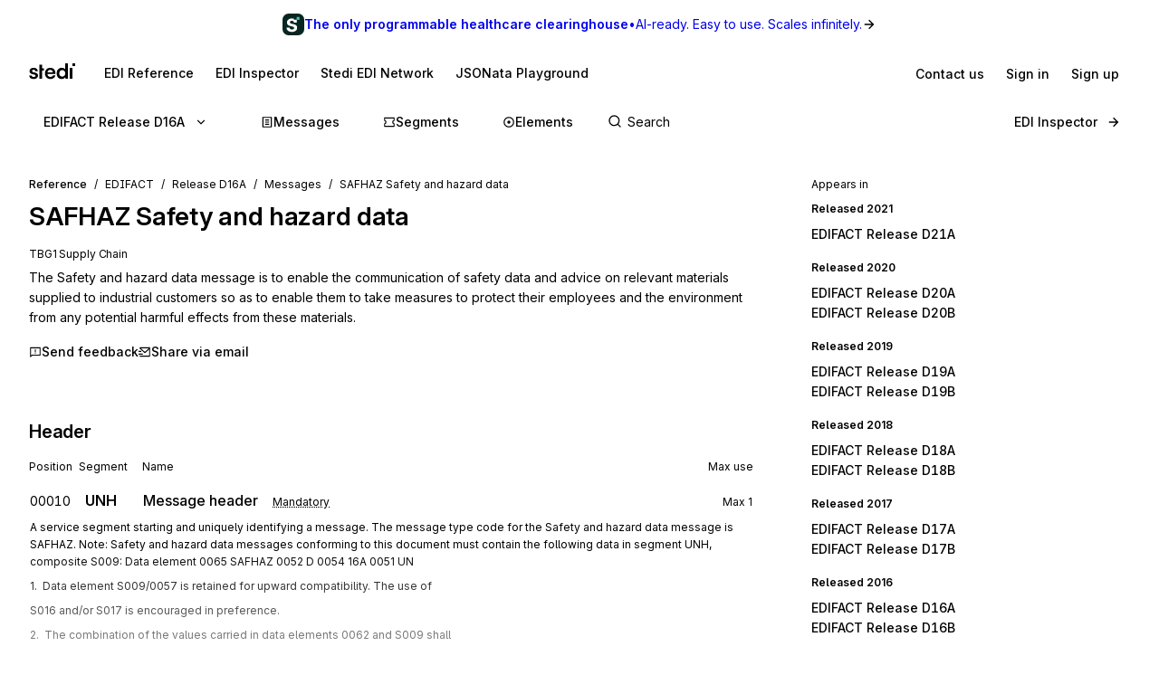

--- FILE ---
content_type: text/html; charset=utf-8
request_url: https://www.stedi.com/edi/edifact/D16A/messages/SAFHAZ
body_size: 22569
content:
<!DOCTYPE html><html lang="en"><head><meta charSet="utf-8" data-next-head=""/><meta content="initial-scale=1.0, maximum-scale=5.0, width=device-width" name="viewport" data-next-head=""/><meta property="og:type" content="website" data-next-head=""/><meta property="og:image:width" content="400" data-next-head=""/><meta property="og:image:height" content="400" data-next-head=""/><script type="application/ld+json" data-next-head="">{"@context":"https://schema.org","@graph":[{"@type":"BreadcrumbList","itemListElement":[{"@type":"ListItem","position":1,"name":"EDIFACT","item":"https://www.stedi.com/edi"},{"@type":"ListItem","position":2,"name":"Release D16A","item":"https://www.stedi.com/edi/edifact/D16A"},{"@type":"ListItem","position":3,"name":"Messages","item":"https://www.stedi.com/edi/edifact/D16A/messages"},{"@type":"ListItem","position":4,"name":"SAFHAZ Safety and hazard data","item":"https://www.stedi.com/edi/edifact/D16A/messages/SAFHAZ"}]}]}</script><title data-next-head="">EDI EDIFACT Release D16A SAFHAZ Safety and hazard data - Stedi</title><meta name="robots" content="index,follow" data-next-head=""/><meta name="description" content="EDI EDIFACT Release D16A SAFHAZ Safety and hazard data, " data-next-head=""/><meta name="twitter:card" content="summary_large_image" data-next-head=""/><meta property="og:title" content="EDI EDIFACT Release D16A SAFHAZ Safety and hazard data - Stedi" data-next-head=""/><meta property="og:description" content="EDI EDIFACT Release D16A SAFHAZ Safety and hazard data, " data-next-head=""/><meta property="og:url" content="https://www.stedi.com/edi/edifact/messages/SAFHAZ" data-next-head=""/><meta property="og:image" content="https://www.stedi.com/edi/api/og-image?pageType=message&amp;release=D16A&amp;id=SAFHAZ&amp;title=Safety+and+hazard+data&amp;signature=39960417cab115e07dc177c2a6261234e8e82a6c507aabc7cfb96f062a9c7f13" data-next-head=""/><meta property="og:image:alt" content="Message" data-next-head=""/><link rel="canonical" href="https://www.stedi.com/edi/edifact/messages/SAFHAZ" data-next-head=""/><meta content="1769456182066" name="stedi:built_at"/><meta content="aee1ef6" name="stedi:version"/><link href="/edi/manifest.json" rel="manifest"/><link href="/edi/icons/icon-72x72.png" rel="icon"/><script id="color-scheme-script" data-nscript="beforeInteractive">(function() {
                  try {
                    const savedColorScheme = localStorage.getItem('stedidotcom:colorScheme');
                    if (savedColorScheme && (savedColorScheme === 'light' || savedColorScheme === 'dark')) {
                      document.documentElement.setAttribute('data-color-scheme', savedColorScheme);
                    }
                  } catch (e) {
                    // localStorage might not be available (e.g., SSR, private browsing)
                  }
                })()</script><link rel="preload" href="/edi/_next/static/css/741533516bb42e3f.css" as="style"/><link rel="stylesheet" href="/edi/_next/static/css/741533516bb42e3f.css" data-n-g=""/><noscript data-n-css=""></noscript><script defer="" nomodule="" src="/edi/_next/static/chunks/polyfills-42372ed130431b0a.js"></script><script src="/edi/_next/static/chunks/webpack-5ff232d48fda5193.js" defer=""></script><script src="/edi/_next/static/chunks/framework-ca2f8fe4a887959b.js" defer=""></script><script src="/edi/_next/static/chunks/main-7164c83cd3260d89.js" defer=""></script><script src="/edi/_next/static/chunks/pages/_app-69794bf6f11eb6c4.js" defer=""></script><script src="/edi/_next/static/chunks/5303d9f0-b21bdd9f39478635.js" defer=""></script><script src="/edi/_next/static/chunks/d2e8815d-a2523816ceaf9566.js" defer=""></script><script src="/edi/_next/static/chunks/9345-c229dcf2ee7a50ea.js" defer=""></script><script src="/edi/_next/static/chunks/9620-1ee81ef047699938.js" defer=""></script><script src="/edi/_next/static/chunks/8935-abcf5174bfcacd2b.js" defer=""></script><script src="/edi/_next/static/chunks/336-2cf5205536d724dd.js" defer=""></script><script src="/edi/_next/static/chunks/1407-1f8948aec1f58203.js" defer=""></script><script src="/edi/_next/static/chunks/1455-078191fb583ff09f.js" defer=""></script><script src="/edi/_next/static/chunks/8320-74af1ca93fce6bab.js" defer=""></script><script src="/edi/_next/static/chunks/506-5123d5b246c61e72.js" defer=""></script><script src="/edi/_next/static/chunks/9225-97735c79e5a256cc.js" defer=""></script><script src="/edi/_next/static/chunks/pages/edifact/%5Brelease%5D/messages/%5Bmessage%5D-3f1992c239abbe92.js" defer=""></script><script src="/edi/_next/static/Y6iib5TUdVYOSlgPhXMWQ/_buildManifest.js" defer=""></script><script src="/edi/_next/static/Y6iib5TUdVYOSlgPhXMWQ/_ssgManifest.js" defer=""></script><style data-emotion="edi-ui-global 0"></style><style data-emotion="edi-ui eb6nwn gs6gbo 96j304 k380ac 1aq2uln 1d2jfkt 1jd79hb f7dg9o 10vv9hi ofphcy 1dr7e22 oyj4pb qkgz3i 1ilwh8d yl22by 1vwr0x1 jiomwu rhou6 i7362i t6u9pk 1od6ny8 wsaz3e hcxd9n hnbyrd fsac20 vbmcq2 wsktx 11rbjgl 110jw3f 1pdtcdg 1eyhih 1zj7c7 f7rp5j 1n3346y 1fwyf9x ppwrfw j5qva9 11atq27 1cwckua relej 2rty1l 74ljx3 k3v6ka 16lc3o3 injzsy 1veofhp x5u8xx 1xu4bp6 1yge14l 15f5ph2 yieevu 1g3we05 d0bmie niylr1 138gf91 1qlrj8y 1919d2u 1jl0phb 1qd8wr0 r2528q ewh75o 61cvuq 13jxv04 1q15jvu ur8aae 19m5joi vacwt5 alf3ix 1yidkq 1ox5cny 4wychs 2xgycv lum48u 6e98r 1bhanvq 1kpyh2c bebo2p 1pi1kwa jqmon9 1anvyq1 7y9oad btfqp5 1r80f71 1td708y 10mhhyj 1l2z5qm 1u70xfg 7qfdnt m3iql9 185n7j1 2j8w7j">.edi-ui-eb6nwn{isolation:isolate;display:-webkit-box;display:-webkit-flex;display:-ms-flexbox;display:flex;-webkit-flex-direction:column;-ms-flex-direction:column;flex-direction:column;padding-top:162px;min-height:100vh;height:1px;}@media(min-width: 640px){.edi-ui-eb6nwn{padding-top:162px;}}@media(min-width: 960px){.edi-ui-eb6nwn{padding-top:108px;}}@media(min-width: 1280px){.edi-ui-eb6nwn{padding-top:108px;}}@media(min-width: 1440px){.edi-ui-eb6nwn{padding-top:108px;}}@media print{.edi-ui-eb6nwn{height:unset;min-height:unset;padding-top:unset;}}.edi-ui-gs6gbo{background-color:var(--gray1);display:none;}@media (max-width: 960px){.edi-ui-gs6gbo{display:initial;}}.edi-ui-96j304{display:-webkit-box;display:-webkit-flex;display:-ms-flexbox;display:flex;gap:0;position:fixed;z-index:2;top:0;left:0;right:0;-webkit-flex-direction:column;-ms-flex-direction:column;flex-direction:column;gap:0;}.edi-ui-k380ac{display:-webkit-box;display:-webkit-flex;display:-ms-flexbox;display:flex;-webkit-flex-direction:row;-ms-flex-direction:row;flex-direction:row;width:100%;height:54px;background:linear-gradient(0.25turn, var(--green15), var(--green6));-webkit-align-items:center;-webkit-box-align:center;-ms-flex-align:center;align-items:center;-webkit-box-pack:center;-ms-flex-pack:center;-webkit-justify-content:center;justify-content:center;gap:8px;-webkit-text-decoration:none;text-decoration:none;cursor:pointer;}.edi-ui-1aq2uln:not(.disableBoxProps){color:var(--gray18);font-size:14px;}.edi-ui-1d2jfkt{background-color:var(--gray1);border-bottom:1px solid var(--gray6);min-height:108px;padding-block-start:12px;row-gap:12px;}@media(min-width: 640px){.edi-ui-1d2jfkt{min-height:108px;}}@media(min-width: 960px){.edi-ui-1d2jfkt{min-height:54px;}}@media(min-width: 1280px){.edi-ui-1d2jfkt{min-height:54px;}}@media(min-width: 1440px){.edi-ui-1d2jfkt{min-height:54px;}}.edi-ui-1jd79hb{-webkit-box-pack:justify;-webkit-justify-content:space-between;justify-content:space-between;-webkit-align-items:center;-webkit-box-align:center;-ms-flex-align:center;align-items:center;width:100%;padding-left:16px;padding-right:16px;display:none;}@media(min-width: 640px){.edi-ui-1jd79hb{padding-left:32px;padding-right:32px;}}@media (max-width: 960px){.edi-ui-1jd79hb{display:-webkit-box;display:-webkit-flex;display:-ms-flexbox;display:flex;}}.edi-ui-f7dg9o{border-radius:2px;margin-right:18px;padding-block:2px;-webkit-padding-end:2px;padding-inline-end:2px;width:-webkit-fit-content;width:-moz-fit-content;width:fit-content;}.edi-ui-f7dg9o:focus{outline:0;}.edi-ui-f7dg9o:focus-visible{box-shadow:0 0 0 var(--hairline-border-width) var(--gray6),0 0 0 1px var(--gray1),0 0 0 2px var(--blue14);}.edi-ui-10vv9hi{display:-webkit-box;display:-webkit-flex;display:-ms-flexbox;display:flex;gap:0;-webkit-box-pack:justify;-webkit-justify-content:space-between;justify-content:space-between;-webkit-align-items:center;-webkit-box-align:center;-ms-flex-align:center;align-items:center;gap:12px;}.edi-ui-ofphcy{--fontweight:500;-webkit-align-items:center;-webkit-box-align:center;-ms-flex-align:center;align-items:center;-webkit-appearance:none;-moz-appearance:none;-ms-appearance:none;appearance:none;background-color:transparent;border:0;border-radius:6px;color:var(--gray18);cursor:pointer;display:-webkit-box;display:-webkit-flex;display:-ms-flexbox;display:flex;font-size:12px;-webkit-box-pack:center;-ms-flex-pack:center;-webkit-justify-content:center;justify-content:center;line-height:16px;margin:0;opacity:1;min-height:28px;min-width:28px;outline:none;padding:6px;position:relative;-webkit-text-decoration:none;text-decoration:none;-webkit-transition:background 80ms ease-in-out,border 100ms ease,background 100ms ease,box-shadow 150ms ease;transition:background 80ms ease-in-out,border 100ms ease,background 100ms ease,box-shadow 150ms ease;font-size:14px;padding-block:6px;height:32px;min-width:32px;-webkit-flex-shrink:0;-ms-flex-negative:0;flex-shrink:0;}.edi-ui-ofphcy:hover{background-color:var(--gray4);-webkit-text-decoration:unset;text-decoration:unset;}.edi-ui-ofphcy:focus-visible{box-shadow:0 0 0 var(--hairline-border-width) var(--gray6),0 0 0 1px var(--gray1),0 0 0 2px var(--blue14);}.edi-ui-ofphcy:active,.edi-ui-ofphcy:active:focus-visible{background-color:var(--gray5);box-shadow:none;}.edi-ui-ofphcy:disabled{background-color:var(--gray3);color:var(--gray8);cursor:default;}.edi-ui-ofphcy >span[class*="ButtonIcon"]{padding:0;}@media (max-width: 639px){.edi-ui-ofphcy{display:none;}}.edi-ui-1dr7e22{gap:12px;padding-inline:6px;-webkit-align-items:center;-webkit-box-align:center;-ms-flex-align:center;align-items:center;display:-webkit-box;display:-webkit-flex;display:-ms-flexbox;display:flex;-webkit-box-pack:center;-ms-flex-pack:center;-webkit-justify-content:center;justify-content:center;padding:0 6px;opacity:1;min-width:0;}.edi-ui-oyj4pb{--fontweight:500;-webkit-align-items:center;-webkit-box-align:center;-ms-flex-align:center;align-items:center;-webkit-appearance:none;-moz-appearance:none;-ms-appearance:none;appearance:none;background-color:transparent;border:0;border-radius:6px;color:var(--gray18);cursor:pointer;display:-webkit-box;display:-webkit-flex;display:-ms-flexbox;display:flex;font-size:12px;-webkit-box-pack:center;-ms-flex-pack:center;-webkit-justify-content:center;justify-content:center;line-height:16px;margin:0;opacity:1;min-height:28px;min-width:28px;outline:none;padding:6px;position:relative;-webkit-text-decoration:none;text-decoration:none;-webkit-transition:background 80ms ease-in-out,border 100ms ease,background 100ms ease,box-shadow 150ms ease;transition:background 80ms ease-in-out,border 100ms ease,background 100ms ease,box-shadow 150ms ease;font-size:14px;padding-block:6px;height:32px;min-width:32px;-webkit-flex-shrink:0;-ms-flex-negative:0;flex-shrink:0;}.edi-ui-oyj4pb:hover{background-color:var(--gray4);-webkit-text-decoration:unset;text-decoration:unset;}.edi-ui-oyj4pb:focus-visible{box-shadow:0 0 0 var(--hairline-border-width) var(--gray6),0 0 0 1px var(--gray1),0 0 0 2px var(--blue14);}.edi-ui-oyj4pb:active,.edi-ui-oyj4pb:active:focus-visible{background-color:var(--gray5);box-shadow:none;}.edi-ui-oyj4pb:disabled{background-color:var(--gray3);color:var(--gray8);cursor:default;}.edi-ui-oyj4pb >span[class*="ButtonIcon"]{padding:0;}@media (min-width: 640px){.edi-ui-oyj4pb{display:none;}}.edi-ui-qkgz3i{-webkit-align-items:center;-webkit-box-align:center;-ms-flex-align:center;align-items:center;display:-webkit-box;display:-webkit-flex;display:-ms-flexbox;display:flex;-webkit-flex:none;-ms-flex:none;flex:none;height:16px;-webkit-box-pack:center;-ms-flex-pack:center;-webkit-justify-content:center;justify-content:center;opacity:1;padding:1px;width:16px;}.edi-ui-qkgz3i>svg{height:100%;width:100%;}.edi-ui-1ilwh8d{--fontweight:500;-webkit-align-items:center;-webkit-box-align:center;-ms-flex-align:center;align-items:center;-webkit-appearance:none;-moz-appearance:none;-ms-appearance:none;appearance:none;background-color:var(--gray4);border:0;border-radius:6px;color:var(--gray18);cursor:pointer;display:-webkit-box;display:-webkit-flex;display:-ms-flexbox;display:flex;font-size:12px;-webkit-box-pack:center;-ms-flex-pack:center;-webkit-justify-content:center;justify-content:center;line-height:16px;margin:0;opacity:1;min-height:28px;min-width:28px;outline:none;padding:6px;position:relative;-webkit-text-decoration:none;text-decoration:none;-webkit-transition:background 80ms ease-in-out,border 100ms ease,background 100ms ease,box-shadow 150ms ease;transition:background 80ms ease-in-out,border 100ms ease,background 100ms ease,box-shadow 150ms ease;font-size:14px;padding-block:6px;height:32px;min-width:32px;-webkit-flex-shrink:0;-ms-flex-negative:0;flex-shrink:0;}.edi-ui-1ilwh8d:hover{background-color:var(--gray5);-webkit-text-decoration:unset;text-decoration:unset;}.edi-ui-1ilwh8d:focus-visible{box-shadow:0 0 0 var(--hairline-border-width) var(--gray6),0 0 0 1px var(--gray1),0 0 0 2px var(--blue14);}.edi-ui-1ilwh8d:active,.edi-ui-1ilwh8d:active:focus-visible{background-color:var(--gray6);box-shadow:none;}.edi-ui-1ilwh8d:disabled{background-color:var(--gray3);color:var(--gray8);cursor:default;}.edi-ui-1ilwh8d >span[class*="ButtonIcon"]{padding:0;}.edi-ui-yl22by{--fontweight:500;-webkit-align-items:center;-webkit-box-align:center;-ms-flex-align:center;align-items:center;-webkit-appearance:none;-moz-appearance:none;-ms-appearance:none;appearance:none;background-color:var(--green14);border:0;border-radius:6px;color:var(--green1);cursor:pointer;display:-webkit-box;display:-webkit-flex;display:-ms-flexbox;display:flex;font-size:12px;-webkit-box-pack:center;-ms-flex-pack:center;-webkit-justify-content:center;justify-content:center;line-height:16px;margin:0;opacity:1;min-height:28px;min-width:28px;outline:none;padding:6px;position:relative;-webkit-text-decoration:none;text-decoration:none;-webkit-transition:background 80ms ease-in-out,border 100ms ease,background 100ms ease,box-shadow 150ms ease;transition:background 80ms ease-in-out,border 100ms ease,background 100ms ease,box-shadow 150ms ease;font-size:14px;padding-block:6px;height:32px;min-width:32px;-webkit-flex-shrink:0;-ms-flex-negative:0;flex-shrink:0;}.edi-ui-yl22by:hover{background-color:var(--green15);-webkit-text-decoration:unset;text-decoration:unset;}.edi-ui-yl22by:focus-visible{box-shadow:0 0 0 var(--hairline-border-width) var(--gray6),0 0 0 1px var(--gray1),0 0 0 2px var(--blue14);}.edi-ui-yl22by:active,.edi-ui-yl22by:active:focus-visible{background-color:var(--green16);box-shadow:none;}.edi-ui-yl22by:disabled{background-color:var(--gray3);color:var(--gray8);cursor:default;}.edi-ui-yl22by >span[class*="ButtonIcon"]{padding:0;}.edi-ui-1vwr0x1{-webkit-align-items:center;-webkit-box-align:center;-ms-flex-align:center;align-items:center;color:var(--gray18);padding-bottom:12px;padding-top:12px;overflow-x:auto;padding-left:2px;padding-right:16px;-webkit-mask-image:linear-gradient(to right, transparent, black 5%, black 90%, transparent);-webkit-mask-image:linear-gradient(to right, transparent, black 5%, black 90%, transparent);mask-image:linear-gradient(to right, transparent, black 5%, black 90%, transparent);-webkit-mask-size:100% 100%;-webkit-mask-size:100% 100%;mask-size:100% 100%;-webkit-mask-repeat:no-repeat;-webkit-mask-repeat:no-repeat;mask-repeat:no-repeat;width:100%;display:none;}@media(min-width: 640px){.edi-ui-1vwr0x1{padding-left:18px;padding-right:32px;}}@media (max-width: 960px){.edi-ui-1vwr0x1{display:-webkit-box;display:-webkit-flex;display:-ms-flexbox;display:flex;}}.edi-ui-jiomwu{--fontweight:500;-webkit-align-items:center;-webkit-box-align:center;-ms-flex-align:center;align-items:center;-webkit-appearance:none;-moz-appearance:none;-ms-appearance:none;appearance:none;background-color:transparent;border:0;border-radius:6px;color:var(--gray18);cursor:pointer;display:-webkit-box;display:-webkit-flex;display:-ms-flexbox;display:flex;font-size:12px;-webkit-box-pack:center;-ms-flex-pack:center;-webkit-justify-content:center;justify-content:center;line-height:16px;margin:0;opacity:1;min-height:28px;min-width:28px;outline:none;padding:6px;position:relative;-webkit-text-decoration:none;text-decoration:none;-webkit-transition:background 80ms ease-in-out,border 100ms ease,background 100ms ease,box-shadow 150ms ease;transition:background 80ms ease-in-out,border 100ms ease,background 100ms ease,box-shadow 150ms ease;font-size:14px;padding-block:6px;height:32px;min-width:32px;-webkit-flex-shrink:0;-ms-flex-negative:0;flex-shrink:0;}.edi-ui-jiomwu:hover{background-color:var(--gray4);-webkit-text-decoration:unset;text-decoration:unset;}.edi-ui-jiomwu:focus-visible{box-shadow:0 0 0 var(--hairline-border-width) var(--gray6),0 0 0 1px var(--gray1),0 0 0 2px var(--blue14);}.edi-ui-jiomwu:active,.edi-ui-jiomwu:active:focus-visible{background-color:var(--gray5);box-shadow:none;}.edi-ui-jiomwu:disabled{background-color:var(--gray3);color:var(--gray8);cursor:default;}.edi-ui-jiomwu >span[class*="ButtonIcon"]{padding:0;}.edi-ui-rhou6{background-color:var(--gray1);}@media (max-width: 960px){.edi-ui-rhou6{display:none;}}.edi-ui-i7362i:not(.disableBoxProps){color:var(--gray18);font-size:14px;--fontweight:600;}.edi-ui-t6u9pk{-webkit-align-items:center;-webkit-box-align:center;-ms-flex-align:center;align-items:center;background-color:var(--gray1);border-bottom:1px solid var(--gray6);justify-items:start;display:-webkit-box;display:-webkit-flex;display:-ms-flexbox;display:flex;min-height:108px;overflow-x:auto;padding-left:16px;padding-right:16px;row-gap:12px;}@media(min-width: 640px){.edi-ui-t6u9pk{min-height:108px;padding-left:32px;padding-right:32px;}}@media(min-width: 960px){.edi-ui-t6u9pk{min-height:54px;}}@media(min-width: 1280px){.edi-ui-t6u9pk{min-height:54px;}}@media(min-width: 1440px){.edi-ui-t6u9pk{min-height:54px;}}.edi-ui-1od6ny8{border-radius:2px;margin-right:18px;padding-block:2px;-webkit-padding-end:2px;padding-inline-end:2px;-webkit-transition:border 100ms ease,background 100ms ease,box-shadow 150ms ease;transition:border 100ms ease,background 100ms ease,box-shadow 150ms ease;width:-webkit-fit-content;width:-moz-fit-content;width:fit-content;}.edi-ui-1od6ny8:focus{outline:0;}.edi-ui-1od6ny8:focus-visible{box-shadow:0 0 0 var(--hairline-border-width) var(--gray6),0 0 0 1px var(--gray1),0 0 0 2px var(--blue14);}.edi-ui-wsaz3e{-webkit-align-items:center;-webkit-box-align:center;-ms-flex-align:center;align-items:center;color:var(--gray18);display:-webkit-box;display:-webkit-flex;display:-ms-flexbox;display:flex;-webkit-flex:1 1 auto;-ms-flex:1 1 auto;flex:1 1 auto;justify-self:start;min-width:-webkit-fit-content;min-width:-moz-fit-content;min-width:fit-content;padding-bottom:12px;padding-top:1px;}@media(min-width: 640px){.edi-ui-wsaz3e{padding-bottom:1px;}}.edi-ui-hcxd9n{-webkit-align-items:center;-webkit-box-align:center;-ms-flex-align:center;align-items:center;color:var(--gray18);display:-webkit-box;display:-webkit-flex;display:-ms-flexbox;display:flex;-webkit-flex:1 1 auto;-ms-flex:1 1 auto;flex:1 1 auto;gap:12px;justify-self:end;max-width:-webkit-fit-content;max-width:-moz-fit-content;max-width:fit-content;min-width:-webkit-fit-content;min-width:-moz-fit-content;min-width:fit-content;padding-top:1px;}.edi-ui-hnbyrd{width:100%;max-width:100vw;position:relative;z-index:1;background:var(--gray1);}@media(min-width: 640px){.edi-ui-hnbyrd{position:fixed;z-index:2;}}.edi-ui-fsac20{padding-left:32px;padding-right:32px;position:relative;}@media screen and (max-width: 700px){.edi-ui-fsac20{padding-left:16px;padding-right:16px;}}.edi-ui-vbmcq2{display:-webkit-box;display:-webkit-flex;display:-ms-flexbox;display:flex;-webkit-align-items:center;-webkit-box-align:center;-ms-flex-align:center;align-items:center;-webkit-box-flex-wrap:wrap;-webkit-flex-wrap:wrap;-ms-flex-wrap:wrap;flex-wrap:wrap;gap:0;border-bottom:1px solid var(--gray7);height:54px;}.edi-ui-wsktx{-webkit-flex:1 1 auto;-ms-flex:1 1 auto;flex:1 1 auto;display:-webkit-box;display:-webkit-flex;display:-ms-flexbox;display:flex;-webkit-align-items:center;-webkit-box-align:center;-ms-flex-align:center;align-items:center;width:100%;}.edi-ui-11rbjgl{--fontweight:500;-webkit-align-items:center;-webkit-box-align:center;-ms-flex-align:center;align-items:center;-webkit-appearance:none;-moz-appearance:none;-ms-appearance:none;appearance:none;background-color:transparent;border:0;border-radius:6px;color:var(--gray18);cursor:pointer;display:-webkit-box;display:-webkit-flex;display:-ms-flexbox;display:flex;font-size:14px;-webkit-box-pack:center;-ms-flex-pack:center;-webkit-justify-content:center;justify-content:center;line-height:20px;margin:0;opacity:1;min-height:36px;min-width:36px;outline:none;padding:8px;position:relative;-webkit-text-decoration:none;text-decoration:none;-webkit-transition:background 80ms ease-in-out,border 100ms ease,background 100ms ease,box-shadow 150ms ease;transition:background 80ms ease-in-out,border 100ms ease,background 100ms ease,box-shadow 150ms ease;}.edi-ui-11rbjgl:not(.disableBoxProps){-webkit-flex:none;-ms-flex:none;flex:none;margin-right:32px;}.edi-ui-11rbjgl:hover{background-color:var(--gray4);-webkit-text-decoration:unset;text-decoration:unset;}.edi-ui-11rbjgl:focus-visible{box-shadow:0 0 0 var(--hairline-border-width) var(--gray6),0 0 0 1px var(--gray1),0 0 0 2px var(--blue14);}.edi-ui-11rbjgl:active,.edi-ui-11rbjgl:active:focus-visible{background-color:var(--gray5);box-shadow:none;}.edi-ui-11rbjgl:disabled{background-color:var(--gray3);color:var(--gray8);cursor:default;}.edi-ui-110jw3f{gap:16px;padding-inline:8px;-webkit-align-items:center;-webkit-box-align:center;-ms-flex-align:center;align-items:center;display:-webkit-box;display:-webkit-flex;display:-ms-flexbox;display:flex;-webkit-box-pack:center;-ms-flex-pack:center;-webkit-justify-content:center;justify-content:center;padding:0 8px;opacity:1;min-width:0;}.edi-ui-1pdtcdg{-webkit-align-items:center;-webkit-box-align:center;-ms-flex-align:center;align-items:center;display:-webkit-box;display:-webkit-flex;display:-ms-flexbox;display:flex;-webkit-flex:none;-ms-flex:none;flex:none;height:20px;-webkit-box-pack:center;-ms-flex-pack:center;-webkit-justify-content:center;justify-content:center;opacity:1;padding:2px;width:20px;}.edi-ui-1pdtcdg>svg{height:100%;width:100%;}.edi-ui-1eyhih{--fontweight:500;-webkit-align-items:center;-webkit-box-align:center;-ms-flex-align:center;align-items:center;-webkit-appearance:none;-moz-appearance:none;-ms-appearance:none;appearance:none;background-color:var(--gray4);border:0;border-radius:6px;color:var(--gray18);cursor:pointer;display:-webkit-box;display:-webkit-flex;display:-ms-flexbox;display:flex;font-size:14px;-webkit-box-pack:center;-ms-flex-pack:center;-webkit-justify-content:center;justify-content:center;line-height:20px;margin:0;opacity:1;min-height:36px;min-width:36px;outline:none;padding:8px;position:relative;-webkit-text-decoration:none;text-decoration:none;-webkit-transition:background 80ms ease-in-out,border 100ms ease,background 100ms ease,box-shadow 150ms ease;transition:background 80ms ease-in-out,border 100ms ease,background 100ms ease,box-shadow 150ms ease;display:none;}.edi-ui-1eyhih:not(.disableBoxProps){-webkit-flex:none;-ms-flex:none;flex:none;margin-right:16px;}.edi-ui-1eyhih:hover{background-color:var(--gray5);-webkit-text-decoration:unset;text-decoration:unset;}.edi-ui-1eyhih:focus-visible{box-shadow:0 0 0 var(--hairline-border-width) var(--gray6),0 0 0 1px var(--gray1),0 0 0 2px var(--blue14);}.edi-ui-1eyhih:active,.edi-ui-1eyhih:active:focus-visible{background-color:var(--gray6);box-shadow:none;}.edi-ui-1eyhih:disabled{background-color:var(--gray3);color:var(--gray8);cursor:default;}@media(min-width: 640px){.edi-ui-1eyhih{display:none;}}@media(min-width: 960px){.edi-ui-1eyhih{display:-webkit-box;display:-webkit-flex;display:-ms-flexbox;display:flex;}}.edi-ui-1zj7c7{--fontweight:500;-webkit-align-items:center;-webkit-box-align:center;-ms-flex-align:center;align-items:center;-webkit-appearance:none;-moz-appearance:none;-ms-appearance:none;appearance:none;background-color:transparent;border:0;border-radius:6px;color:var(--gray18);cursor:pointer;display:-webkit-box;display:-webkit-flex;display:-ms-flexbox;display:flex;font-size:14px;-webkit-box-pack:center;-ms-flex-pack:center;-webkit-justify-content:center;justify-content:center;line-height:20px;margin:0;opacity:1;min-height:36px;min-width:36px;outline:none;padding:8px;position:relative;-webkit-text-decoration:none;text-decoration:none;-webkit-transition:background 80ms ease-in-out,border 100ms ease,background 100ms ease,box-shadow 150ms ease;transition:background 80ms ease-in-out,border 100ms ease,background 100ms ease,box-shadow 150ms ease;display:none;}.edi-ui-1zj7c7:not(.disableBoxProps){-webkit-flex:none;-ms-flex:none;flex:none;margin-right:16px;}.edi-ui-1zj7c7:hover{background-color:var(--gray4);-webkit-text-decoration:unset;text-decoration:unset;}.edi-ui-1zj7c7:focus-visible{box-shadow:0 0 0 var(--hairline-border-width) var(--gray6),0 0 0 1px var(--gray1),0 0 0 2px var(--blue14);}.edi-ui-1zj7c7:active,.edi-ui-1zj7c7:active:focus-visible{background-color:var(--gray5);box-shadow:none;}.edi-ui-1zj7c7:disabled{background-color:var(--gray3);color:var(--gray8);cursor:default;}@media(min-width: 640px){.edi-ui-1zj7c7{display:none;}}@media(min-width: 960px){.edi-ui-1zj7c7{display:-webkit-box;display:-webkit-flex;display:-ms-flexbox;display:flex;}}.edi-ui-f7rp5j{display:-webkit-box;display:-webkit-flex;display:-ms-flexbox;display:flex;-webkit-flex:1 1 auto;-ms-flex:1 1 auto;flex:1 1 auto;border-radius:4px;}.edi-ui-f7rp5j:hover input::-webkit-input-placeholder{color:var(--gray11);}.edi-ui-f7rp5j:hover input::-moz-placeholder{color:var(--gray11);}.edi-ui-f7rp5j:hover input:-ms-input-placeholder{color:var(--gray11);}.edi-ui-f7rp5j:focus-within input::-webkit-input-placeholder{color:var(--gray11);}.edi-ui-f7rp5j:focus-within input::-moz-placeholder{color:var(--gray11);}.edi-ui-f7rp5j:focus-within input:-ms-input-placeholder{color:var(--gray11);}.edi-ui-f7rp5j:hover input::placeholder,.edi-ui-f7rp5j:focus-within input::placeholder{color:var(--gray11);}@media screen and (max-width: 700px){.edi-ui-f7rp5j{margin-left:0;max-width:auto;width:100%;}}.edi-ui-1n3346y{position:relative;-webkit-flex:1 1 auto;-ms-flex:1 1 auto;flex:1 1 auto;}.edi-ui-1n3346y input{width:100%;border:0;margin:0;white-space:nowrap;text-overflow:ellipsis;overflow:hidden;font-size:14px;padding-left:28px;color:var(--gray18);background-color:transparent;border-color:var(--gray15);border-style:solid;border-radius:4px;border-width:0;padding-top:1px;padding-bottom:1px;}.edi-ui-1n3346y input:focus-visible{box-shadow:none;}.edi-ui-1n3346y input::-webkit-input-placeholder{color:var(--gray14);}.edi-ui-1n3346y input::-moz-placeholder{color:var(--gray14);}.edi-ui-1n3346y input:-ms-input-placeholder{color:var(--gray14);}.edi-ui-1n3346y input::placeholder{color:var(--gray14);}.edi-ui-1n3346y input:hover:not(:focus){border-color:var(--gray17);}.edi-ui-1n3346y input:not(:placeholder-shown){--fontweight:500;}.edi-ui-1n3346y svg{position:absolute;left:6px;top:10px;}.edi-ui-1fwyf9x{-webkit-appearance:none;-moz-appearance:none;-ms-appearance:none;appearance:none;border-radius:6px;border-style:none;box-shadow:0 0 0 var(--hairline-border-width) var(--gray5);font-size:14px;--fontweight:400;font-variation-settings:"wght" 400;line-height:36px;margin:0;min-height:36px;padding:0 12px;-webkit-transition:all 150ms ease-out;transition:all 150ms ease-out;width:100%;outline:var(--hairline-border-width) solid transparent;background-color:var(--gray3);color:var(--gray18);}.edi-ui-1fwyf9x:hover{background-color:var(--gray3);box-shadow:0 0 0 var(--hairline-border-width) var(--gray6);}.edi-ui-1fwyf9x:focus-visible{box-shadow:0 0 0 var(--hairline-border-width) var(--gray6),0 0 0 1px var(--gray1),0 0 0 2px var(--blue14);color:var(--gray18);}.edi-ui-1fwyf9x::-webkit-input-placeholder{color:var(--gray13);opacity:1;}.edi-ui-1fwyf9x::-moz-placeholder{color:var(--gray13);opacity:1;}.edi-ui-1fwyf9x:-ms-input-placeholder{color:var(--gray13);opacity:1;}.edi-ui-1fwyf9x::placeholder{color:var(--gray13);opacity:1;}.edi-ui-1fwyf9x:invalid{background-color:var(--red2);box-shadow:0 0 0 var(--hairline-border-width) var(--red5);color:var(--red15);}.edi-ui-1fwyf9x:invalid:hover{background-color:var(--red3);box-shadow:0 0 0 var(--hairline-border-width) var(--red6);}.edi-ui-1fwyf9x:invalid:focus-visible{box-shadow:0 0 0 var(--hairline-border-width) var(--red6),0 0 0 1px var(--gray1),0 0 0 2px var(--red13);}.edi-ui-1fwyf9x:invalid::-webkit-input-placeholder{color:var(--red8);}.edi-ui-1fwyf9x:invalid::-moz-placeholder{color:var(--red8);}.edi-ui-1fwyf9x:invalid:-ms-input-placeholder{color:var(--red8);}.edi-ui-1fwyf9x:invalid::placeholder{color:var(--red8);}.edi-ui-1fwyf9x:disabled{background-color:var(--gray2);box-shadow:0 0 0 var(--hairline-border-width) var(--gray5);color:var(--gray13);cursor:not-allowed;}.edi-ui-1fwyf9x:disabled:focus-visible{box-shadow:0 0 0 var(--hairline-border-width) var(--gray6),0 0 0 1px var(--gray1),0 0 0 2px var(--blue14);}.edi-ui-1fwyf9x:disabled::-webkit-input-placeholder{color:var(--gray13);}.edi-ui-1fwyf9x:disabled::-moz-placeholder{color:var(--gray13);}.edi-ui-1fwyf9x:disabled:-ms-input-placeholder{color:var(--gray13);}.edi-ui-1fwyf9x:disabled::placeholder{color:var(--gray13);}.edi-ui-1fwyf9x:is(input):-moz-read-only{background-color:var(--gray2);box-shadow:0 0 0 var(--hairline-border-width) var(--gray5);color:var(--gray15);}.edi-ui-1fwyf9x:is(input):read-only{background-color:var(--gray2);box-shadow:0 0 0 var(--hairline-border-width) var(--gray5);color:var(--gray15);}.edi-ui-1fwyf9x:is(input):-moz-read-only:focus-visible{box-shadow:0 0 0 var(--hairline-border-width) var(--gray6),0 0 0 1px var(--gray1),0 0 0 2px var(--blue14);}.edi-ui-1fwyf9x:is(input):read-only:focus-visible{box-shadow:0 0 0 var(--hairline-border-width) var(--gray6),0 0 0 1px var(--gray1),0 0 0 2px var(--blue14);}.edi-ui-1fwyf9x:is(input):-moz-read-only::placeholder{color:var(--gray13);opacity:1;}.edi-ui-1fwyf9x:is(input):read-only::placeholder{color:var(--gray13);opacity:1;}.edi-ui-1fwyf9x:is(textarea):-moz-read-only{background-color:var(--gray2);box-shadow:0 0 0 var(--hairline-border-width) var(--gray5);color:var(--gray15);}.edi-ui-1fwyf9x:is(textarea):read-only{background-color:var(--gray2);box-shadow:0 0 0 var(--hairline-border-width) var(--gray5);color:var(--gray15);}.edi-ui-1fwyf9x:is(textarea):-moz-read-only:focus-visible{box-shadow:0 0 0 var(--hairline-border-width) var(--gray6),0 0 0 1px var(--gray1),0 0 0 2px var(--blue14);}.edi-ui-1fwyf9x:is(textarea):read-only:focus-visible{box-shadow:0 0 0 var(--hairline-border-width) var(--gray6),0 0 0 1px var(--gray1),0 0 0 2px var(--blue14);}.edi-ui-1fwyf9x:is(textarea):-moz-read-only::placeholder{color:var(--gray13);opacity:1;}.edi-ui-1fwyf9x:is(textarea):read-only::placeholder{color:var(--gray13);opacity:1;}.edi-ui-ppwrfw{--fontweight:500;-webkit-align-items:center;-webkit-box-align:center;-ms-flex-align:center;align-items:center;-webkit-appearance:none;-moz-appearance:none;-ms-appearance:none;appearance:none;background-color:transparent;border:0;border-radius:6px;color:var(--gray18);cursor:pointer;display:-webkit-box;display:-webkit-flex;display:-ms-flexbox;display:flex;font-size:14px;-webkit-box-pack:center;-ms-flex-pack:center;-webkit-justify-content:center;justify-content:center;line-height:20px;margin:0;opacity:1;min-height:36px;min-width:36px;outline:none;padding:8px;position:relative;-webkit-text-decoration:none;text-decoration:none;-webkit-transition:background 80ms ease-in-out,border 100ms ease,background 100ms ease,box-shadow 150ms ease;transition:background 80ms ease-in-out,border 100ms ease,background 100ms ease,box-shadow 150ms ease;display:none;}.edi-ui-ppwrfw:not(.disableBoxProps){-webkit-flex:none;-ms-flex:none;flex:none;margin-left:auto;}.edi-ui-ppwrfw:hover{background-color:var(--gray4);-webkit-text-decoration:unset;text-decoration:unset;}.edi-ui-ppwrfw:focus-visible{box-shadow:0 0 0 var(--hairline-border-width) var(--gray6),0 0 0 1px var(--gray1),0 0 0 2px var(--blue14);}.edi-ui-ppwrfw:active,.edi-ui-ppwrfw:active:focus-visible{background-color:var(--gray5);box-shadow:none;}.edi-ui-ppwrfw:disabled{background-color:var(--gray3);color:var(--gray8);cursor:default;}@media(min-width: 640px){.edi-ui-ppwrfw{display:none;}}@media(min-width: 960px){.edi-ui-ppwrfw{display:-webkit-box;display:-webkit-flex;display:-ms-flexbox;display:flex;}}.edi-ui-j5qva9{display:-webkit-box;display:-webkit-flex;display:-ms-flexbox;display:flex;padding-top:initial;-webkit-flex-direction:column;-ms-flex-direction:column;flex-direction:column;line-height:1.6;}@media(min-width: 640px){.edi-ui-j5qva9{padding-top:54px;}}.edi-ui-j5qva9 h1{letter-spacing:-0.015em;line-height:1.3;}.edi-ui-j5qva9 h2,.edi-ui-j5qva9 h3{letter-spacing:-0.01em;line-height:1.3;}@media print{.edi-ui-j5qva9{color:black;}.edi-ui-j5qva9 .hidePrint{display:none;}}.edi-ui-11atq27{max-width:1600px;width:100%;}.edi-ui-1cwckua{display:-webkit-box;display:-webkit-flex;display:-ms-flexbox;display:flex;-webkit-box-pack:start;-ms-flex-pack:start;-webkit-justify-content:flex-start;justify-content:flex-start;}@media screen and (max-width: 1120px){.edi-ui-1cwckua{-webkit-flex-direction:column;-ms-flex-direction:column;flex-direction:column;-webkit-align-items:flex-start;-webkit-box-align:flex-start;-ms-flex-align:flex-start;align-items:flex-start;}}.edi-ui-relej{padding-top:0;padding-bottom:32px;max-width:800px;min-height:auto;-webkit-flex:none;-ms-flex:none;flex:none;width:100%;}@media(min-width: 640px){.edi-ui-relej{padding-top:32px;}}@media(min-width: 960px){.edi-ui-relej{padding-top:32px;}}.edi-ui-2rty1l{max-height:100vh;min-height:25vh;overflow:hidden;}@media(min-width: 640px){.edi-ui-2rty1l{max-height:85vh;min-height:25vh;}}@media(min-width: 960px){.edi-ui-2rty1l{max-height:85vh;min-height:50vh;}}.edi-ui-74ljx3{font-size:12px;margin-bottom:8px;}.edi-ui-74ljx3 ol a[aria-current="page"],.edi-ui-74ljx3 li a[aria-current="page"]{pointer-events:none;}.edi-ui-k3v6ka{display:-webkit-box;display:-webkit-flex;display:-ms-flexbox;display:flex;-webkit-box-flex-wrap:wrap;-webkit-flex-wrap:wrap;-ms-flex-wrap:wrap;flex-wrap:wrap;-webkit-box-pack:start;-ms-flex-pack:start;-webkit-justify-content:flex-start;justify-content:flex-start;-webkit-align-items:baseline;-webkit-box-align:baseline;-ms-flex-align:baseline;align-items:baseline;}.edi-ui-k3v6ka:before{content:"\2190";display:inline-block;margin-right:8px;}@media(min-width: 640px){.edi-ui-k3v6ka:before{display:none;margin-right:0;}}@media(min-width: 960px){.edi-ui-k3v6ka:before{display:none;margin-right:0;}}.edi-ui-16lc3o3{display:none;visibility:hidden;}@media(min-width: 640px){.edi-ui-16lc3o3{display:inline-block;visibility:visible;}}@media(min-width: 960px){.edi-ui-16lc3o3{display:inline-block;visibility:visible;}}.edi-ui-16lc3o3:after{content:"/";padding:8px;color:var(--gray10);}.edi-ui-16lc3o3:last-child:after{display:none;}.edi-ui-16lc3o3:nth-last-of-type(2),.edi-ui-16lc3o3:nth-last-of-type(1){display:-webkit-inline-box;display:-webkit-inline-flex;display:-ms-inline-flexbox;display:inline-flex;visibility:visible;font-size:14px;height:48px;-webkit-box-pack:center;-ms-flex-pack:center;-webkit-justify-content:center;justify-content:center;-webkit-align-items:center;-webkit-box-align:center;-ms-flex-align:center;align-items:center;}@media(min-width: 640px){.edi-ui-16lc3o3:nth-last-of-type(2),.edi-ui-16lc3o3:nth-last-of-type(1){display:inline-block;visibility:visible;font-size:12px;height:auto;}}@media(min-width: 960px){.edi-ui-16lc3o3:nth-last-of-type(2),.edi-ui-16lc3o3:nth-last-of-type(1){display:inline-block;visibility:visible;font-size:12px;height:auto;}}.edi-ui-injzsy{--fontweight:500;background-color:transparent;border-radius:2px;color:var(--green);cursor:pointer;margin:0;padding:0;-webkit-text-decoration:underline;text-decoration:underline;text-decoration-color:transparent;text-decoration-thickness:2px;text-underline-position:from-font;-webkit-transition:ease all 100ms;transition:ease all 100ms;}.edi-ui-injzsy:not(.disableBoxProps){color:var(--gray15);}.edi-ui-injzsy:hover{text-decoration-thickness:2px;text-decoration-color:unset;}.edi-ui-injzsy:focus-visible{box-shadow:0 0 0 var(--hairline-border-width) var(--gray6),0 0 0 1px var(--gray1),0 0 0 2px var(--blue14);outline:none;}.edi-ui-1veofhp{--fontweight:500;background-color:transparent;border-radius:2px;color:var(--green);cursor:pointer;margin:0;padding:0;-webkit-text-decoration:underline;text-decoration:underline;text-decoration-color:transparent;text-decoration-thickness:2px;text-underline-position:from-font;-webkit-transition:ease all 100ms;transition:ease all 100ms;}.edi-ui-1veofhp:not(.disableBoxProps){color:var(--gray15);--fontweight:400;--disambiguate:on;}.edi-ui-1veofhp:hover{text-decoration-thickness:2px;text-decoration-color:unset;}.edi-ui-1veofhp:focus-visible{box-shadow:0 0 0 var(--hairline-border-width) var(--gray6),0 0 0 1px var(--gray1),0 0 0 2px var(--blue14);outline:none;}.edi-ui-x5u8xx:not(.disableBoxProps){color:var(--gray15);--fontweight:400;--disambiguate:on;}.edi-ui-1xu4bp6:not(.disableBoxProps){margin-bottom:16px;--fontweight:400;--disambiguate:on;}.edi-ui-1yge14l{font-size:28px;--fontweight:600;color:var(--gray14);}.edi-ui-1yge14l svg{vertical-align:middle;margin-right:8px;margin-bottom:4px;}.edi-ui-1yge14l.edi-ui-1yge14l{letter-spacing:-0.01em;line-height:1.3;}.edi-ui-15f5ph2:not(.disableBoxProps){color:var(--blue);--fontweight:600;--disambiguate:on;}.edi-ui-yieevu{display:-webkit-box;display:-webkit-flex;display:-ms-flexbox;display:flex;gap:0;gap:32px;-webkit-flex-direction:column;-ms-flex-direction:column;flex-direction:column;}@media(min-width: 640px){.edi-ui-yieevu{gap:32px;-webkit-flex-direction:column;-ms-flex-direction:column;flex-direction:column;}}@media(min-width: 960px){.edi-ui-yieevu{gap:64px;-webkit-flex-direction:row;-ms-flex-direction:row;flex-direction:row;}}.edi-ui-d0bmie{display:-webkit-box;display:-webkit-flex;display:-ms-flexbox;display:flex;gap:16px;}.edi-ui-niylr1:not(.disableBoxProps){color:var(--gray15);margin-bottom:8px;font-size:12px;}.edi-ui-138gf91{white-space:pre-wrap;margin-bottom:8px;}.edi-ui-138gf91.edi-ui-138gf91{color:var(--gray10);letter-spacing:0;line-height:1.6;}.edi-ui-1qlrj8y:not(.disableBoxProps){margin-top:16px;}.edi-ui-1919d2u{--fontweight:500;background-color:transparent;border-radius:2px;color:var(--green);cursor:pointer;margin:0;padding:0;-webkit-text-decoration:underline;text-decoration:underline;text-decoration-color:transparent;text-decoration-thickness:2px;text-underline-position:from-font;-webkit-transition:ease all 100ms;transition:ease all 100ms;display:-webkit-box;display:-webkit-flex;display:-ms-flexbox;display:flex;-webkit-align-items:center;-webkit-box-align:center;-ms-flex-align:center;align-items:center;gap:8px;}.edi-ui-1919d2u:hover{text-decoration-thickness:2px;text-decoration-color:unset;}.edi-ui-1919d2u:focus-visible{box-shadow:0 0 0 var(--hairline-border-width) var(--gray6),0 0 0 1px var(--gray1),0 0 0 2px var(--blue14);outline:none;}.edi-ui-1jl0phb{--fontweight:500;background-color:transparent;border-radius:2px;color:var(--green);cursor:pointer;margin:0;padding:0;-webkit-text-decoration:underline;text-decoration:underline;text-decoration-color:transparent;text-decoration-thickness:2px;text-underline-position:from-font;-webkit-transition:ease all 100ms;transition:ease all 100ms;display:-webkit-box;display:-webkit-flex;display:-ms-flexbox;display:flex;-webkit-align-items:center;-webkit-box-align:center;-ms-flex-align:center;align-items:center;gap:4px;}.edi-ui-1jl0phb:hover{text-decoration-thickness:2px;text-decoration-color:unset;}.edi-ui-1jl0phb:focus-visible{box-shadow:0 0 0 var(--hairline-border-width) var(--gray6),0 0 0 1px var(--gray1),0 0 0 2px var(--blue14);outline:none;}.edi-ui-1qd8wr0:first-of-type h3{margin-top:32px;}.edi-ui-r2528q{margin-bottom:16px;margin-top:64px;font-size:20px;color:var(--gray11);}.edi-ui-r2528q .anchor{display:block;position:relative;top:-160px;visibility:hidden;}.edi-ui-ewh75o{--fontweight:500;background-color:transparent;border-radius:2px;color:var(--green);cursor:pointer;margin:0;padding:0;-webkit-text-decoration:underline;text-decoration:underline;text-decoration-color:transparent;text-decoration-thickness:2px;text-underline-position:from-font;-webkit-transition:ease all 100ms;transition:ease all 100ms;position:relative;--fontweight:600;}.edi-ui-ewh75o:not(.disableBoxProps){color:var(--gray17);}.edi-ui-ewh75o:hover{text-decoration-thickness:2px;text-decoration-color:unset;}.edi-ui-ewh75o:focus-visible{box-shadow:0 0 0 var(--hairline-border-width) var(--gray6),0 0 0 1px var(--gray1),0 0 0 2px var(--blue14);outline:none;}.edi-ui-ewh75o svg{display:none;position:absolute;left:-16px;top:8px;}.edi-ui-ewh75o:hover svg{display:block;}.edi-ui-61cvuq header{margin-bottom:8px;font-size:12px;display:none;}@media(min-width: 640px){.edi-ui-61cvuq header{display:-webkit-box;display:-webkit-flex;display:-ms-flexbox;display:flex;}}.edi-ui-61cvuq header >div{-webkit-flex:none;-ms-flex:none;flex:none;width:70px;}.edi-ui-61cvuq header >div:nth-of-type(1){width:55px;}.edi-ui-61cvuq header >div:nth-of-type(3){-webkit-flex:1 1 auto;-ms-flex:1 1 auto;flex:1 1 auto;}.edi-ui-61cvuq header >div:nth-of-type(4){text-align:right;}.edi-ui-13jxv04:not(.disableBoxProps){--fontweight:400;--disambiguate:on;}.edi-ui-1q15jvu{margin-left:1px;margin-right:1px;}.edi-ui-1q15jvu:not(.disableBoxProps){padding-bottom:8px;}.edi-ui-1q15jvu:not(:first-of-type){border-top:1px solid var(--gray7);}.edi-ui-1q15jvu .segmentRowHeading{-webkit-text-decoration:none;text-decoration:none;-webkit-box-flex-wrap:wrap;-webkit-flex-wrap:wrap;-ms-flex-wrap:wrap;flex-wrap:wrap;}@media(min-width: 640px){.edi-ui-1q15jvu .segmentRowHeading{-webkit-box-flex-wrap:nowrap;-webkit-flex-wrap:nowrap;-ms-flex-wrap:nowrap;flex-wrap:nowrap;}}.edi-ui-1q15jvu .segmentRowHeading .openInSidebar{width:0;opacity:0;display:none;-webkit-transition:all 0.12s ease-in-out;transition:all 0.12s ease-in-out;}@media(min-width: 640px){.edi-ui-1q15jvu .segmentRowHeading .openInSidebar{display:none;}}@media(min-width: 960px){.edi-ui-1q15jvu .segmentRowHeading .openInSidebar{display:none;}}@media(min-width: 1280px){.edi-ui-1q15jvu .segmentRowHeading .openInSidebar{display:inline;}}.edi-ui-1q15jvu .segmentRowHeading:hover .openInSidebar{width:30px;opacity:1;}.edi-ui-1q15jvu .segmentRowHeading[aria-expanded="true"] .segmentRowId button{background-color:var(--green);}.edi-ui-1q15jvu .segmentRowHeading .segmentRowSequence{width:55px;}.edi-ui-1q15jvu .segmentRowHeading .segmentRowId{width:70px;}.edi-ui-1q15jvu .segmentRowHeading .segmentRowId button{min-height:24px;border-radius:1px;padding:0 6px;}.edi-ui-1q15jvu .segmentRowHeading .segmentRowId button span{padding:0;}.edi-ui-ur8aae{display:-webkit-box;display:-webkit-flex;display:-ms-flexbox;display:flex;-webkit-align-items:baseline;-webkit-box-align:baseline;-ms-flex-align:baseline;align-items:baseline;gap:0;}.edi-ui-ur8aae:not(.disableBoxProps){color:var(--gray14);padding-top:8px;padding-bottom:8px;}.edi-ui-19m5joi:not(.disableBoxProps){-webkit-flex:none;-ms-flex:none;flex:none;--fontweight:400;--tabularfigures:on;}.edi-ui-vacwt5:not(.disableBoxProps){-webkit-flex:none;-ms-flex:none;flex:none;}.edi-ui-alf3ix{--fontweight:500;-webkit-align-items:center;-webkit-box-align:center;-ms-flex-align:center;align-items:center;-webkit-appearance:none;-moz-appearance:none;-ms-appearance:none;appearance:none;background-color:var(--gray18);border:0;border-radius:6px;color:var(--gray1);cursor:pointer;display:-webkit-box;display:-webkit-flex;display:-ms-flexbox;display:flex;font-size:12px;-webkit-box-pack:center;-ms-flex-pack:center;-webkit-justify-content:center;justify-content:center;line-height:16px;margin:0;opacity:1;min-height:28px;min-width:28px;outline:none;padding:6px;position:relative;-webkit-text-decoration:none;text-decoration:none;-webkit-transition:background 80ms ease-in-out,border 100ms ease,background 100ms ease,box-shadow 150ms ease;transition:background 80ms ease-in-out,border 100ms ease,background 100ms ease,box-shadow 150ms ease;}.edi-ui-alf3ix:not(.disableBoxProps){background-color:var(--gray17);padding-left:4px;padding-right:4px;font-size:16px;line-height:1.4;--fontweight:600;--disambiguate:on;}.edi-ui-alf3ix:hover{background-color:var(--gray17);-webkit-text-decoration:unset;text-decoration:unset;}.edi-ui-alf3ix:focus-visible{box-shadow:0 0 0 var(--hairline-border-width) var(--gray6),0 0 0 1px var(--gray1),0 0 0 2px var(--blue14);}.edi-ui-alf3ix:active,.edi-ui-alf3ix:active:focus-visible{background-color:var(--gray16);box-shadow:none;}.edi-ui-alf3ix:disabled{background-color:var(--gray3);color:var(--gray8);cursor:default;}.edi-ui-1yidkq:not(.disableBoxProps){-webkit-flex:1 1 auto;-ms-flex:1 1 auto;flex:1 1 auto;color:var(--gray17);font-size:16px;line-height:1.4;--fontweight:500;}.edi-ui-1ox5cny:not(.disableBoxProps){margin-left:16px;}.edi-ui-4wychs{font-size:12px;--fontweight:400;-webkit-text-decoration:underline;text-decoration:underline;text-decoration-style:dotted;text-decoration-thickness:1.5px;text-underline-offset:3px;text-decoration-color:var(--gray8);}.edi-ui-2xgycv:not(.disableBoxProps){color:var(--green);margin-left:16px;}.edi-ui-lum48u:not(.disableBoxProps){font-size:12px;}.edi-ui-6e98r:not(.disableBoxProps){color:var(--gray15);margin-bottom:8px;font-size:12px;--fontweight:400;--disambiguate:on;}.edi-ui-1bhanvq{display:-webkit-box;display:-webkit-flex;display:-ms-flexbox;display:flex;gap:0;display:-webkit-box;display:-webkit-flex;display:-ms-flexbox;display:flex;-webkit-align-items:flex-start;-webkit-box-align:flex-start;-ms-flex-align:flex-start;align-items:flex-start;font-size:12px;color:var(--gray15);margin-bottom:8px;--fontweight:400;white-space:pre-wrap;}.edi-ui-1bhanvq:not(.disableBoxProps){--fontweight:400;--disambiguate:on;}.edi-ui-1bhanvq svg{margin-top:4px;margin-right:8px;}.edi-ui-1kpyh2c{margin-left:1px;margin-right:1px;border-radius:4px;margin-top:8px;margin-bottom:16px;background-color:var(--gray1);box-shadow:0 0 0 1px var(--gray6);}.edi-ui-1kpyh2c .summary{border-radius:3px;margin:0;outline:0;background-color:var(--green3);padding:8px 8px;cursor:pointer;--fontweight:500;}.edi-ui-1kpyh2c .summary >div{-webkit-flex:1 1 auto;-ms-flex:1 1 auto;flex:1 1 auto;}.edi-ui-1kpyh2c .summary >div span{color:var(--green);--fontweight:500;--tabularfigures:on;}.edi-ui-1kpyh2c .summary >div div{float:right;font-size:12px;}.edi-ui-1kpyh2c .summary:hover{background-color:var(--green4);}.edi-ui-1kpyh2c .summary:active{background-color:var(--green5);}.edi-ui-1kpyh2c .details{padding-left:8px;padding-right:8px;}.edi-ui-bebo2p[open] .caret{-webkit-transform:rotate(0deg);-moz-transform:rotate(0deg);-ms-transform:rotate(0deg);transform:rotate(0deg);}.edi-ui-1pi1kwa{cursor:pointer;display:-webkit-box;display:-webkit-flex;display:-ms-flexbox;display:flex;background-color:var(--gray4);padding:8px;margin-bottom:4px;border-radius:4px;outline:none;-webkit-transition:background-color 80ms ease-in-out,border 100ms ease,background 100ms ease,box-shadow 150ms ease;transition:background-color 80ms ease-in-out,border 100ms ease,background 100ms ease,box-shadow 150ms ease;}.edi-ui-1pi1kwa:hover{background-color:var(--gray5);}.edi-ui-1pi1kwa:active{background-color:var(--gray6);}.edi-ui-1pi1kwa:focus-visible{box-shadow:0 0 0 var(--hairline-border-width) var(--gray6),0 0 0 1px var(--gray1),0 0 0 2px var(--blue14);}.edi-ui-1pi1kwa::-webkit-details-marker{display:none;}.edi-ui-1pi1kwa .caret{-webkit-flex:none;-ms-flex:none;flex:none;-webkit-align-self:center;-ms-flex-item-align:center;align-self:center;margin-right:4px;-webkit-transition:-webkit-transform 0.2s ease-out;transition:transform 0.2s ease-out;-webkit-transform:rotate(-90deg);-moz-transform:rotate(-90deg);-ms-transform:rotate(-90deg);transform:rotate(-90deg);}.edi-ui-jqmon9{padding:8px;padding-top:16px;}.edi-ui-1anvyq1{margin-top:64px;font-size:12px;max-width:600px;}@media screen and (max-width: 1120px){.edi-ui-1anvyq1{display:none;}}.edi-ui-7y9oad:not(.disableBoxProps){color:var(--gray17);margin-bottom:32px;}.edi-ui-btfqp5{display:-webkit-box;display:-webkit-flex;display:-ms-flexbox;display:flex;gap:32px;}.edi-ui-btfqp5:not(.disableBoxProps){margin-bottom:16px;font-size:14px;}.edi-ui-1r80f71{-webkit-align-items:flex-start;-webkit-box-align:flex-start;-ms-flex-align:flex-start;align-items:flex-start;-webkit-flex:none;-ms-flex:none;flex:none;-webkit-flex-direction:column;-ms-flex-direction:column;flex-direction:column;margin-right:-32px;max-height:none;max-width:100%;padding-left:0;padding-top:0;position:relative;scrollbar-width:none;top:0;}.edi-ui-1r80f71::-webkit-scrollbar{display:none;}@media screen and (min-width: 1120px){.edi-ui-1r80f71{-webkit-flex:1 1 auto;-ms-flex:1 1 auto;flex:1 1 auto;max-width:calc(min(760px, 47%));max-height:calc(100vh - 108px);padding-left:64px;padding-top:32px;padding-bottom:32px;padding-right:32px;position:-webkit-sticky;position:sticky;overflow-y:auto;top:108px;}}.edi-ui-1td708y{display:none;visbility:hidden;}@media(min-width: 640px){.edi-ui-1td708y{display:block;visbility:visible;}}@media(min-width: 960px){.edi-ui-1td708y{display:block;visbility:visible;}}.edi-ui-10mhhyj:not(.disableBoxProps){color:var(--gray14);margin-bottom:8px;font-size:12px;}.edi-ui-1l2z5qm{display:block;vertical-align:top;text-align:left;margin-bottom:16px;width:100%;}.edi-ui-1l2z5qm:last-of-type{margin-bottom:0;}.edi-ui-1u70xfg:not(.disableBoxProps){display:block;margin-bottom:8px;font-size:12px;--fontweight:600;--disambiguate:on;}.edi-ui-7qfdnt{display:-webkit-box;display:-webkit-flex;display:-ms-flexbox;display:flex;-webkit-flex-direction:column;-ms-flex-direction:column;flex-direction:column;gap:8px;}.edi-ui-7qfdnt:not(.disableBoxProps){margin-bottom:16px;}.edi-ui-m3iql9{display:-webkit-box;display:-webkit-flex;display:-ms-flexbox;display:flex;-webkit-align-items:baseline;-webkit-box-align:baseline;-ms-flex-align:baseline;align-items:baseline;gap:16px;}.edi-ui-m3iql9:not(.disableBoxProps){--fontweight:400;--tabularfigures:on;}.edi-ui-185n7j1{--fontweight:500;background-color:transparent;border-radius:2px;color:var(--green);cursor:pointer;margin:0;padding:0;-webkit-text-decoration:underline;text-decoration:underline;text-decoration-color:transparent;text-decoration-thickness:2px;text-underline-position:from-font;-webkit-transition:ease all 100ms;transition:ease all 100ms;min-width:140px;display:-webkit-inline-box;display:-webkit-inline-flex;display:-ms-inline-flexbox;display:inline-flex;}.edi-ui-185n7j1:hover{text-decoration-thickness:2px;text-decoration-color:unset;}.edi-ui-185n7j1:focus-visible{box-shadow:0 0 0 var(--hairline-border-width) var(--gray6),0 0 0 1px var(--gray1),0 0 0 2px var(--blue14);outline:none;}.edi-ui-2j8w7j{margin-top:64px;font-size:12px;max-width:600px;margin-bottom:32px;max-width:800px;}@media screen and (max-width: 1120px){.edi-ui-2j8w7j{display:none;}}@media screen and (min-width: 1120px){.edi-ui-2j8w7j{display:none;}}@media screen and (max-width: 1120px){.edi-ui-2j8w7j{display:block;}}</style></head><body><svg display="none"><symbol id="segment-icon" viewBox="0 0 24 24"><path d="M0 0h24v24H0z" fill="none"></path><path d="M21 3a1 1 0 0 1 1 1v5.5a2.5 2.5 0 1 0 0 5V20a1 1 0 0 1-1 1H3a1 1 0 0 1-1-1v-5.5a2.5 2.5 0 1 0 0-5V4a1 1 0 0 1 1-1h18zm-1 2H4v2.968l.156.081a4.5 4.5 0 0 1 2.34 3.74L6.5 12a4.499 4.499 0 0 1-2.344 3.95L4 16.032V19h16v-2.969l-.156-.08a4.5 4.5 0 0 1-2.34-3.74L17.5 12c0-1.704.947-3.187 2.344-3.95L20 7.967V5z" fill-rule="nonzero"></path></symbol><symbol id="element-icon" viewBox="0 0 24 24"><path d="M0 0h24v24H0z" fill="none"></path><path d="M12 22C6.477 22 2 17.523 2 12S6.477 2 12 2s10 4.477 10 10-4.477 10-10 10zm0-2a8 8 0 1 0 0-16 8 8 0 0 0 0 16zm0-5a3 3 0 1 1 0-6 3 3 0 0 1 0 6z"></path></symbol><symbol id="set-icon" viewBox="0 0 24 24"><path d="M0 0h24v24H0z" fill="none"></path><path d="M20 22H4a1 1 0 0 1-1-1V3a1 1 0 0 1 1-1h16a1 1 0 0 1 1 1v18a1 1 0 0 1-1 1zm-1-2V4H5v16h14zM8 7h8v2H8V7zm0 4h8v2H8v-2zm0 4h8v2H8v-2z"></path></symbol><symbol id="inspector-icon" viewBox="0 0 24 24"><path d="M0 0h24v24H0z" fill="none"></path><path d="M18 2a1 1 0 0 1 1 1v8h-2V4H7v16h4v2H6a1 1 0 0 1-1-1V3a1 1 0 0 1 1-1h12zm-3 10a4 4 0 0 1 3.446 6.032l2.21 2.21-1.413 1.415-2.212-2.21A4 4 0 1 1 15 12zm0 2a2 2 0 1 0 0 4 2 2 0 0 0 0-4z"></path></symbol><symbol id="code-icon" viewBox="0 0 24 24"><path d="M0 0h24v24H0z" fill="none"></path><path d="M23 12l-7.071 7.071-1.414-1.414L20.172 12l-5.657-5.657 1.414-1.414L23 12zM3.828 12l5.657 5.657-1.414 1.414L1 12l7.071-7.071 1.414 1.414L3.828 12z"></path></symbol><symbol id="sticky-note-icon" viewBox="0 0 24 24"><path d="M0 0h24v24H0z" fill="none"></path><path d="M21 15l-6 5.996L4.002 21A.998.998 0 0 1 3 20.007V3.993C3 3.445 3.445 3 3.993 3h16.014c.548 0 .993.456.993 1.002V15zM19 5H5v14h8v-5a1 1 0 0 1 .883-.993L14 13l5-.001V5zm-.829 9.999L15 15v3.169l3.171-3.17z"></path></symbol><symbol id="comment-icon" viewBox="0 0 24 24"><path d="M0 0h24v24H0z" fill="none"></path><path d="M7.291 20.824L2 22l1.176-5.291A9.956 9.956 0 0 1 2 12C2 6.477 6.477 2 12 2s10 4.477 10 10-4.477 10-10 10a9.956 9.956 0 0 1-4.709-1.176zm.29-2.113l.653.35A7.955 7.955 0 0 0 12 20a8 8 0 1 0-8-8c0 1.334.325 2.618.94 3.766l.349.653-.655 2.947 2.947-.655z"></path></symbol><symbol id="semantic-note-icon" viewBox="0 0 24 24"><path d="M0 0h24v24H0z" fill="none"></path><path d="M12 22C6.477 22 2 17.523 2 12S6.477 2 12 2s10 4.477 10 10-4.477 10-10 10zm0-2a8 8 0 1 0 0-16 8 8 0 0 0 0 16zM11 7h2v2h-2V7zm0 4h2v6h-2v-6z"></path></symbol></svg><div id="__next"><div data-testid="dls-ResourcesNavigationLayout" class="edi-ui-eb6nwn e1lnte0j0"><nav data-testid="stedi-ui-navigation-mobile" class="edi-ui-gs6gbo ejldmys1"><div class="edi-ui-96j304 eorbnvk0"><a data-color-scheme="dark" href="https://www.stedi.com" target="_blank" class="edi-ui-k380ac e6bsabh0"><svg fill="none" height="18" viewBox="0 0 24 24" width="18" xmlns="http://www.w3.org/2000/svg"><rect fill="#082521" height="24" rx="6.75" width="24"></rect><path d="M18.7499 3.75H15.6352V6.84375H18.7499V3.75Z" fill="#35CDC0"></path><path d="M15.2511 13.119C14.6489 12.5312 13.7612 12.1033 12.5828 11.8351L10.0391 11.237C8.81913 10.9534 8.21175 10.4172 8.21175 9.63857C8.21175 9.12295 8.40383 8.71561 8.78279 8.41139C9.16175 8.10717 9.69645 7.95764 10.3817 7.95764C11.0669 7.95764 11.5965 8.13295 11.9806 8.48357C12.3596 8.8342 12.5516 9.31373 12.5516 9.92217H15.6404L15.6352 6.84389H12.5205V5.64748C11.9027 5.45669 11.2642 5.35889 10.5271 5.35889C9.44208 5.35889 8.4817 5.5342 7.64072 5.88482C6.80492 6.23545 6.14044 6.74592 5.65766 7.41107C5.17487 8.07623 4.93088 8.86514 4.93088 9.77779C4.93088 10.9019 5.24236 11.7784 5.86011 12.4178C6.47787 13.0572 7.42787 13.5161 8.69973 13.7997L11.2383 14.3978C11.8664 14.5319 12.2973 14.7278 12.5205 14.9959C12.7489 15.264 12.8631 15.5683 12.8631 15.9086C12.8631 16.4242 12.6503 16.8315 12.2194 17.1358C11.7937 17.44 11.1604 17.5947 10.3194 17.5947C9.54071 17.5947 8.92815 17.4142 8.49208 17.0533C8.05602 16.6923 7.8276 16.2076 7.80684 15.5992H4.50001C4.50001 16.9862 5.01913 18.1103 6.05738 18.9662C7.09563 19.8222 8.48689 20.2501 10.2415 20.2501C11.4044 20.2501 12.4322 20.0645 13.3251 19.6933C14.218 19.322 14.9137 18.7909 15.412 18.0948C15.9052 17.3987 16.1544 16.5789 16.1544 15.6301C16.1544 14.5473 15.8533 13.7069 15.2563 13.119H15.2511Z" fill="white"></path></svg><div class="edi-ui-1aq2uln ezn3mw0">The only programmable healthcare clearinghouse</div><svg viewBox="0 0 24 24" xmlns="http://www.w3.org/2000/svg" width="14" height="14" fill="var(--gray18)" class="remixicon "><path d="M16.1716 10.9999L10.8076 5.63589L12.2218 4.22168L20 11.9999L12.2218 19.778L10.8076 18.3638L16.1716 12.9999H4V10.9999H16.1716Z"></path></svg></a><div data-testid="stedi-ui-navigation" class="edi-ui-1d2jfkt ejldmys0"><div class="edi-ui-1jd79hb ejldmys6"><a href="/edi" class="edi-ui-f7dg9o elrfe010"><svg height="18" viewBox="0 0 51 18" width="51"><title>Stedi</title><path d="M6.99293 10.2989L4.88563 9.79815C3.87557 9.56059 3.36968 9.11623 3.36968 8.46507C3.36968 8.03609 3.52691 7.69428 3.84309 7.44133C4.15927 7.18839 4.60022 7.06021 5.16934 7.06021C5.73846 7.06021 6.17941 7.20719 6.49388 7.49944C6.81006 7.7934 6.96729 8.19333 6.96729 8.70264H9.71378C9.6984 7.94039 9.50356 7.27384 9.1344 6.70301C8.76353 6.13047 8.24568 5.68782 7.58427 5.36993C6.92115 5.05204 6.15548 4.8931 5.28727 4.8931C4.41905 4.8931 3.59015 5.04008 2.89626 5.33404C2.20238 5.628 1.65376 6.05185 1.25042 6.6073C0.848787 7.16275 0.647116 7.82075 0.647116 8.583C0.647116 9.51957 0.903478 10.2545 1.4162 10.786C1.92893 11.3175 2.7151 11.7021 3.77131 11.9413L5.8769 12.4421C6.39817 12.5532 6.75195 12.719 6.94165 12.9429C7.13136 13.1668 7.22536 13.418 7.22536 13.7051C7.22536 14.1341 7.04762 14.4759 6.69213 14.7288C6.33664 14.9835 5.81195 15.11 5.11807 15.11C4.47033 15.11 3.96615 14.9596 3.60211 14.6571C3.23979 14.3546 3.05008 13.9512 3.0347 13.4419H0.288208C0.288208 14.6007 0.718897 15.5372 1.57856 16.2516C2.43823 16.966 3.59357 17.3232 5.04629 17.3232C6.0085 17.3232 6.86133 17.1677 7.60307 16.8584C8.34481 16.549 8.92077 16.1047 9.33095 15.5253C9.74113 14.9459 9.94622 14.2589 9.94622 13.4658C9.94622 12.56 9.6984 11.8627 9.20106 11.3705C8.70371 10.8783 7.9671 10.5211 6.9878 10.2989H6.99293Z" fill="var(--gray18)"></path><path d="M14.4958 1.5H11.5V17H14.4958L14.5 8H16.5L16.5 5.5H14.4958L14.4958 1.5Z" fill="var(--gray18)"></path><path d="M25.5552 14.4896C25.0425 14.7921 24.3914 14.9425 23.6018 14.9425C22.5285 14.9425 21.7201 14.6178 21.1749 13.9666C20.7408 13.4487 20.4827 12.7309 20.3955 11.82L29.1887 11.7995V10.9176C29.1887 9.68023 28.9563 8.61718 28.4897 7.72675C28.0231 6.83803 27.3652 6.14243 26.5123 5.64338C25.6595 5.14262 24.6426 4.8931 23.4582 4.8931C22.2738 4.8931 21.3116 5.15971 20.428 5.69124C19.5444 6.22276 18.8574 6.95766 18.3686 7.89424C17.8798 8.83082 17.6337 9.91096 17.6337 11.1329C17.6337 12.3549 17.8866 13.4077 18.3908 14.3358C18.895 15.2638 19.594 15.9953 20.4861 16.5268C21.3765 17.0583 22.4003 17.3249 23.5505 17.3249C25.0818 17.3249 26.3482 16.9609 27.3498 16.2294C28.3513 15.4996 28.9785 14.4913 29.2315 13.2061H26.5568C26.3995 13.7615 26.0628 14.1905 25.5501 14.4913L25.5552 14.4896ZM21.7679 7.70282C22.2328 7.41741 22.8053 7.27385 23.4838 7.27385C24.352 7.27385 25.0425 7.51995 25.5552 8.01217C26.068 8.50438 26.3243 9.15554 26.3243 9.96393H20.4434C20.5032 9.60503 20.5921 9.2803 20.7134 8.98805C20.9493 8.41722 21.3013 7.98824 21.7662 7.70282H21.7679Z" fill="var(--gray18)"></path><path d="M40.055 6.75086C39.6927 6.16465 39.1715 5.70662 38.493 5.38189C37.8144 5.05717 37.0642 4.89309 36.2438 4.89309C35.0765 4.89309 34.0664 5.16313 33.2136 5.7032C32.3625 6.24327 31.7113 6.98501 31.2601 7.93013C30.8106 8.87525 30.585 9.95881 30.585 11.1808C30.585 12.4028 30.8089 13.4744 31.2601 14.3956C31.7096 15.3168 32.3403 16.0346 33.1538 16.5507C33.9656 17.0669 34.9415 17.3249 36.078 17.3249C36.9616 17.3249 37.7632 17.1335 38.481 16.7541C39.1988 16.373 39.732 15.8483 40.079 15.1818L40.2668 17H43L43 0.00341628H40.055V6.75257V6.75086ZM39.6175 12.9531C39.3407 13.5 38.9578 13.9222 38.469 14.2161C37.9802 14.5101 37.3957 14.6554 36.7172 14.6554C36.0387 14.6554 35.4781 14.505 34.9893 14.2025C34.5005 13.9017 34.1263 13.4812 33.8648 12.9411C33.605 12.4011 33.4734 11.7824 33.4734 11.0834C33.4734 10.3844 33.6033 9.76568 33.8648 9.22561C34.1245 8.68554 34.4988 8.26169 34.9893 7.95235C35.4781 7.643 36.0541 7.48748 36.7172 7.48748C37.3803 7.48748 37.9802 7.643 38.469 7.95235C38.9578 8.26169 39.3407 8.68212 39.6175 9.21365C39.8927 9.74517 40.0311 10.369 40.0311 11.0834C40.0311 11.7978 39.8927 12.4045 39.6175 12.9514V12.9531Z" fill="var(--gray18)"></path><path d="M48 5H45L45 17H48L48 5Z" fill="var(--gray18)"></path><path d="M51 0H48L48 3H51L51 0Z" fill="var(--gray18)"></path></svg></a><div class="edi-ui-10vv9hi ejldmys7"><a href="https://www.stedi.com/contact" class="e19klht20 e1kzfv311 edi-ui-ofphcy e1fqjhgu3"><span class="edi-ui-1dr7e22 e1fqjhgu0">Contact us</span></a><a href="https://www.stedi.com/contact" class="e19klht21 e1kzfv311 edi-ui-oyj4pb e1fqjhgu3"><span class="edi-ui-qkgz3i e1fqjhgu1"><svg viewBox="0 0 24 24" xmlns="http://www.w3.org/2000/svg" width="24" height="24" fill="currentColor" class="remixicon "><path d="M12 22C6.47715 22 2 17.5228 2 12C2 6.47715 6.47715 2 12 2C17.5228 2 22 6.47715 22 12C22 17.5228 17.5228 22 12 22ZM12 20C16.4183 20 20 16.4183 20 12C20 7.58172 16.4183 4 12 4C7.58172 4 4 7.58172 4 12C4 16.4183 7.58172 20 12 20ZM11 15H13V17H11V15ZM13 13.3551V14H11V12.5C11 11.9477 11.4477 11.5 12 11.5C12.8284 11.5 13.5 10.8284 13.5 10C13.5 9.17157 12.8284 8.5 12 8.5C11.2723 8.5 10.6656 9.01823 10.5288 9.70577L8.56731 9.31346C8.88637 7.70919 10.302 6.5 12 6.5C13.933 6.5 15.5 8.067 15.5 10C15.5 11.5855 14.4457 12.9248 13 13.3551Z"></path></svg></span></a><button type="button" class="e1kzfv310 edi-ui-1ilwh8d e1fqjhgu3"><span class="edi-ui-1dr7e22 e1fqjhgu0">Sign in</span></button><button type="button" class="e1kzfv310 edi-ui-yl22by e1fqjhgu3"><span class="edi-ui-1dr7e22 e1fqjhgu0">Sign up</span></button></div></div><div class="edi-ui-1vwr0x1 ejldmys8"><a href="https://www.stedi.com/edi" class="e1kzfv311 edi-ui-jiomwu e1fqjhgu3"><span class="edi-ui-1dr7e22 e1fqjhgu0">EDI Reference</span></a><a href="https://www.stedi.com/edi/inspector" class="e1kzfv311 edi-ui-jiomwu e1fqjhgu3"><span class="edi-ui-1dr7e22 e1fqjhgu0">EDI Inspector</span></a><a href="https://www.stedi.com/edi/network" class="e1kzfv311 edi-ui-jiomwu e1fqjhgu3"><span class="edi-ui-1dr7e22 e1fqjhgu0">Stedi EDI Network</span></a><a href="https://www.stedi.com/jsonata/playground" class="e1kzfv311 edi-ui-jiomwu e1fqjhgu3"><span class="edi-ui-1dr7e22 e1fqjhgu0">JSONata Playground</span></a></div></div></div></nav><nav data-testid="stedi-ui-navigation-desktop" class="edi-ui-rhou6 ejldmys2"><div class="edi-ui-96j304 eorbnvk0"><a data-color-scheme="dark" href="https://www.stedi.com" target="_blank" class="edi-ui-k380ac e6bsabh0"><svg fill="none" height="24" viewBox="0 0 24 24" width="24" xmlns="http://www.w3.org/2000/svg"><rect fill="#082521" height="24" rx="6.75" width="24"></rect><path d="M18.7499 3.75H15.6352V6.84375H18.7499V3.75Z" fill="#35CDC0"></path><path d="M15.2511 13.119C14.6489 12.5312 13.7612 12.1033 12.5828 11.8351L10.0391 11.237C8.81913 10.9534 8.21175 10.4172 8.21175 9.63857C8.21175 9.12295 8.40383 8.71561 8.78279 8.41139C9.16175 8.10717 9.69645 7.95764 10.3817 7.95764C11.0669 7.95764 11.5965 8.13295 11.9806 8.48357C12.3596 8.8342 12.5516 9.31373 12.5516 9.92217H15.6404L15.6352 6.84389H12.5205V5.64748C11.9027 5.45669 11.2642 5.35889 10.5271 5.35889C9.44208 5.35889 8.4817 5.5342 7.64072 5.88482C6.80492 6.23545 6.14044 6.74592 5.65766 7.41107C5.17487 8.07623 4.93088 8.86514 4.93088 9.77779C4.93088 10.9019 5.24236 11.7784 5.86011 12.4178C6.47787 13.0572 7.42787 13.5161 8.69973 13.7997L11.2383 14.3978C11.8664 14.5319 12.2973 14.7278 12.5205 14.9959C12.7489 15.264 12.8631 15.5683 12.8631 15.9086C12.8631 16.4242 12.6503 16.8315 12.2194 17.1358C11.7937 17.44 11.1604 17.5947 10.3194 17.5947C9.54071 17.5947 8.92815 17.4142 8.49208 17.0533C8.05602 16.6923 7.8276 16.2076 7.80684 15.5992H4.50001C4.50001 16.9862 5.01913 18.1103 6.05738 18.9662C7.09563 19.8222 8.48689 20.2501 10.2415 20.2501C11.4044 20.2501 12.4322 20.0645 13.3251 19.6933C14.218 19.322 14.9137 18.7909 15.412 18.0948C15.9052 17.3987 16.1544 16.5789 16.1544 15.6301C16.1544 14.5473 15.8533 13.7069 15.2563 13.119H15.2511Z" fill="white"></path></svg><div class="edi-ui-i7362i ezn3mw0">The only programmable healthcare clearinghouse</div><div class="edi-ui-1aq2uln ezn3mw0">•</div><div class="edi-ui-1aq2uln ezn3mw0">AI-ready. Easy to use. Scales infinitely.</div><svg viewBox="0 0 24 24" xmlns="http://www.w3.org/2000/svg" width="16" height="16" fill="var(--gray18)" class="remixicon "><path d="M16.1716 10.9999L10.8076 5.63589L12.2218 4.22168L20 11.9999L12.2218 19.778L10.8076 18.3638L16.1716 12.9999H4V10.9999H16.1716Z"></path></svg></a><div data-testid="stedi-ui-navigation" class="edi-ui-t6u9pk ejldmys3"><a href="/edi" class="edi-ui-1od6ny8 e1qsc1zc0"><svg height="18" viewBox="0 0 51 18" width="51"><title>Stedi</title><path d="M6.99293 10.2989L4.88563 9.79815C3.87557 9.56059 3.36968 9.11623 3.36968 8.46507C3.36968 8.03609 3.52691 7.69428 3.84309 7.44133C4.15927 7.18839 4.60022 7.06021 5.16934 7.06021C5.73846 7.06021 6.17941 7.20719 6.49388 7.49944C6.81006 7.7934 6.96729 8.19333 6.96729 8.70264H9.71378C9.6984 7.94039 9.50356 7.27384 9.1344 6.70301C8.76353 6.13047 8.24568 5.68782 7.58427 5.36993C6.92115 5.05204 6.15548 4.8931 5.28727 4.8931C4.41905 4.8931 3.59015 5.04008 2.89626 5.33404C2.20238 5.628 1.65376 6.05185 1.25042 6.6073C0.848787 7.16275 0.647116 7.82075 0.647116 8.583C0.647116 9.51957 0.903478 10.2545 1.4162 10.786C1.92893 11.3175 2.7151 11.7021 3.77131 11.9413L5.8769 12.4421C6.39817 12.5532 6.75195 12.719 6.94165 12.9429C7.13136 13.1668 7.22536 13.418 7.22536 13.7051C7.22536 14.1341 7.04762 14.4759 6.69213 14.7288C6.33664 14.9835 5.81195 15.11 5.11807 15.11C4.47033 15.11 3.96615 14.9596 3.60211 14.6571C3.23979 14.3546 3.05008 13.9512 3.0347 13.4419H0.288208C0.288208 14.6007 0.718897 15.5372 1.57856 16.2516C2.43823 16.966 3.59357 17.3232 5.04629 17.3232C6.0085 17.3232 6.86133 17.1677 7.60307 16.8584C8.34481 16.549 8.92077 16.1047 9.33095 15.5253C9.74113 14.9459 9.94622 14.2589 9.94622 13.4658C9.94622 12.56 9.6984 11.8627 9.20106 11.3705C8.70371 10.8783 7.9671 10.5211 6.9878 10.2989H6.99293Z" fill="var(--gray18)"></path><path d="M14.4958 1.5H11.5V17H14.4958L14.5 8H16.5L16.5 5.5H14.4958L14.4958 1.5Z" fill="var(--gray18)"></path><path d="M25.5552 14.4896C25.0425 14.7921 24.3914 14.9425 23.6018 14.9425C22.5285 14.9425 21.7201 14.6178 21.1749 13.9666C20.7408 13.4487 20.4827 12.7309 20.3955 11.82L29.1887 11.7995V10.9176C29.1887 9.68023 28.9563 8.61718 28.4897 7.72675C28.0231 6.83803 27.3652 6.14243 26.5123 5.64338C25.6595 5.14262 24.6426 4.8931 23.4582 4.8931C22.2738 4.8931 21.3116 5.15971 20.428 5.69124C19.5444 6.22276 18.8574 6.95766 18.3686 7.89424C17.8798 8.83082 17.6337 9.91096 17.6337 11.1329C17.6337 12.3549 17.8866 13.4077 18.3908 14.3358C18.895 15.2638 19.594 15.9953 20.4861 16.5268C21.3765 17.0583 22.4003 17.3249 23.5505 17.3249C25.0818 17.3249 26.3482 16.9609 27.3498 16.2294C28.3513 15.4996 28.9785 14.4913 29.2315 13.2061H26.5568C26.3995 13.7615 26.0628 14.1905 25.5501 14.4913L25.5552 14.4896ZM21.7679 7.70282C22.2328 7.41741 22.8053 7.27385 23.4838 7.27385C24.352 7.27385 25.0425 7.51995 25.5552 8.01217C26.068 8.50438 26.3243 9.15554 26.3243 9.96393H20.4434C20.5032 9.60503 20.5921 9.2803 20.7134 8.98805C20.9493 8.41722 21.3013 7.98824 21.7662 7.70282H21.7679Z" fill="var(--gray18)"></path><path d="M40.055 6.75086C39.6927 6.16465 39.1715 5.70662 38.493 5.38189C37.8144 5.05717 37.0642 4.89309 36.2438 4.89309C35.0765 4.89309 34.0664 5.16313 33.2136 5.7032C32.3625 6.24327 31.7113 6.98501 31.2601 7.93013C30.8106 8.87525 30.585 9.95881 30.585 11.1808C30.585 12.4028 30.8089 13.4744 31.2601 14.3956C31.7096 15.3168 32.3403 16.0346 33.1538 16.5507C33.9656 17.0669 34.9415 17.3249 36.078 17.3249C36.9616 17.3249 37.7632 17.1335 38.481 16.7541C39.1988 16.373 39.732 15.8483 40.079 15.1818L40.2668 17H43L43 0.00341628H40.055V6.75257V6.75086ZM39.6175 12.9531C39.3407 13.5 38.9578 13.9222 38.469 14.2161C37.9802 14.5101 37.3957 14.6554 36.7172 14.6554C36.0387 14.6554 35.4781 14.505 34.9893 14.2025C34.5005 13.9017 34.1263 13.4812 33.8648 12.9411C33.605 12.4011 33.4734 11.7824 33.4734 11.0834C33.4734 10.3844 33.6033 9.76568 33.8648 9.22561C34.1245 8.68554 34.4988 8.26169 34.9893 7.95235C35.4781 7.643 36.0541 7.48748 36.7172 7.48748C37.3803 7.48748 37.9802 7.643 38.469 7.95235C38.9578 8.26169 39.3407 8.68212 39.6175 9.21365C39.8927 9.74517 40.0311 10.369 40.0311 11.0834C40.0311 11.7978 39.8927 12.4045 39.6175 12.9514V12.9531Z" fill="var(--gray18)"></path><path d="M48 5H45L45 17H48L48 5Z" fill="var(--gray18)"></path><path d="M51 0H48L48 3H51L51 0Z" fill="var(--gray18)"></path></svg></a><div class="edi-ui-wsaz3e ejldmys4"><a href="https://www.stedi.com/edi" class="e1kzfv311 edi-ui-jiomwu e1fqjhgu3"><span class="edi-ui-1dr7e22 e1fqjhgu0">EDI Reference</span></a><a href="https://www.stedi.com/edi/inspector" class="e1kzfv311 edi-ui-jiomwu e1fqjhgu3"><span class="edi-ui-1dr7e22 e1fqjhgu0">EDI Inspector</span></a><a href="https://www.stedi.com/edi/network" class="e1kzfv311 edi-ui-jiomwu e1fqjhgu3"><span class="edi-ui-1dr7e22 e1fqjhgu0">Stedi EDI Network</span></a><a href="https://www.stedi.com/jsonata/playground" class="e1kzfv311 edi-ui-jiomwu e1fqjhgu3"><span class="edi-ui-1dr7e22 e1fqjhgu0">JSONata Playground</span></a></div><div class="edi-ui-hcxd9n ejldmys5"><a href="https://www.stedi.com/contact" class="e19klht20 e1kzfv311 edi-ui-ofphcy e1fqjhgu3"><span class="edi-ui-1dr7e22 e1fqjhgu0">Contact us</span></a><a href="https://www.stedi.com/contact" class="e19klht21 e1kzfv311 edi-ui-oyj4pb e1fqjhgu3"><span class="edi-ui-qkgz3i e1fqjhgu1"><svg viewBox="0 0 24 24" xmlns="http://www.w3.org/2000/svg" width="24" height="24" fill="currentColor" class="remixicon "><path d="M12 22C6.47715 22 2 17.5228 2 12C2 6.47715 6.47715 2 12 2C17.5228 2 22 6.47715 22 12C22 17.5228 17.5228 22 12 22ZM12 20C16.4183 20 20 16.4183 20 12C20 7.58172 16.4183 4 12 4C7.58172 4 4 7.58172 4 12C4 16.4183 7.58172 20 12 20ZM11 15H13V17H11V15ZM13 13.3551V14H11V12.5C11 11.9477 11.4477 11.5 12 11.5C12.8284 11.5 13.5 10.8284 13.5 10C13.5 9.17157 12.8284 8.5 12 8.5C11.2723 8.5 10.6656 9.01823 10.5288 9.70577L8.56731 9.31346C8.88637 7.70919 10.302 6.5 12 6.5C13.933 6.5 15.5 8.067 15.5 10C15.5 11.5855 14.4457 12.9248 13 13.3551Z"></path></svg></span></a><button type="button" class="e1kzfv310 edi-ui-1ilwh8d e1fqjhgu3"><span class="edi-ui-1dr7e22 e1fqjhgu0">Sign in</span></button><button type="button" class="e1kzfv310 edi-ui-yl22by e1fqjhgu3"><span class="edi-ui-1dr7e22 e1fqjhgu0">Sign up</span></button></div></div></div></nav><div class="hidePrint edi-ui-hnbyrd e75pc8c3"><div class="edi-ui-fsac20 e1js46hq1"><div class="edi-ui-vbmcq2 e13z4llj2"><nav class="edi-ui-wsktx e13z4llj1"><button type="button" id="release-picker" class="edi-ui-11rbjgl e1fqjhgu3"><span class="edi-ui-110jw3f e1fqjhgu0">EDIFACT Release D16A</span><span class="edi-ui-1pdtcdg e1fqjhgu1"><svg class="remixicon-icon " width="24" height="24" fill="currentColor" viewBox="0 0 24 24"><path d="M12 13.172l4.95-4.95 1.414 1.414L12 16 5.636 9.636 7.05 8.222z"></path></svg></span></button><a aria-selected="true" href="/edi/edifact/D16A/messages" class="e13z4llj0 edi-ui-1eyhih e1fqjhgu3"><span class="edi-ui-110jw3f e1fqjhgu0"><svg fill="var(--blue14)" height="14px" width="14px"><use xlink:href="#set-icon"></use></svg>Messages</span></a><a aria-selected="false" href="/edi/edifact/D16A/segments" class="e13z4llj0 edi-ui-1zj7c7 e1fqjhgu3"><span class="edi-ui-110jw3f e1fqjhgu0"><svg fill="var(--green)" height="14px" width="14px"><use xlink:href="#segment-icon"></use></svg>Segments</span></a><a aria-selected="false" href="/edi/edifact/D16A/elements" class="e13z4llj0 edi-ui-1zj7c7 e1fqjhgu3"><span class="edi-ui-110jw3f e1fqjhgu0"><svg fill="var(--magenta)" height="14px" width="14px"><use xlink:href="#element-icon"></use></svg>Elements</span></a><div class="edi-ui-f7rp5j e1a6it580"><div class="edi-ui-1n3346y equh8za0"><input autoComplete="off" spellcheck="false" type="text" placeholder="Search" readonly="" class="edi-ui-1fwyf9x"/><svg class="remixicon-icon " width="16" height="16" fill="var(--gray15)" viewBox="0 0 24 24"><path d="M18.031 16.617l4.283 4.282-1.415 1.415-4.282-4.283A8.96 8.96 0 0 1 11 20c-4.968 0-9-4.032-9-9s4.032-9 9-9 9 4.032 9 9a8.96 8.96 0 0 1-1.969 5.617zm-2.006-.742A6.977 6.977 0 0 0 18 11c0-3.868-3.133-7-7-7-3.868 0-7 3.132-7 7 0 3.867 3.132 7 7 7a6.977 6.977 0 0 0 4.875-1.975l.15-.15z"></path></svg></div></div><a href="/edi/inspector" class="e13z4llj0 edi-ui-ppwrfw e1fqjhgu3"><span class="edi-ui-110jw3f e1fqjhgu0">EDI Inspector</span><span class="edi-ui-1pdtcdg e1fqjhgu1"><svg class="remixicon-icon " width="24" height="24" fill="currentColor" viewBox="0 0 24 24"><path d="M16.172 11l-5.364-5.364 1.414-1.414L20 12l-7.778 7.778-1.414-1.414L16.172 13H4v-2z"></path></svg></span></a></nav></div></div></div><div class="edi-ui-j5qva9 e75pc8c0"><div class="edi-ui-fsac20 e1js46hq1"><div class="edi-ui-11atq27 e75pc8c12"><div class="edi-ui-1cwckua e75pc8c6"><main class="edi-ui-relej e75pc8c10"><div class="edi-ui-2rty1l e75pc8c11"><nav aria-label="Breadcrumb" class="edi-ui-74ljx3 e1e4u0xj0"><ol class="edi-ui-k3v6ka e1e4u0xj1"><li data-cy="breadcrumb-reference--list-item" class="edi-ui-16lc3o3 e1e4u0xj2"><a data-cy="breadcrumb-reference" href="/edi" class="edi-ui-injzsy">Reference</a></li><li data-cy="breadcrumb-reference--list-item" class="edi-ui-16lc3o3 e1e4u0xj2"><a href="/edi/edifact" class="edi-ui-1veofhp">EDIFACT</a></li><li data-cy="breadcrumb-reference--list-item" class="edi-ui-16lc3o3 e1e4u0xj2"><a href="/edi/edifact/D16A" class="edi-ui-1veofhp">Release D16A</a></li><li data-cy="breadcrumb-reference--list-item" class="edi-ui-16lc3o3 e1e4u0xj2"><a href="/edi/edifact/D16A/messages" class="edi-ui-1veofhp">Messages</a></li><li data-cy="breadcrumb-reference--list-item" class="edi-ui-16lc3o3 e1e4u0xj2"><span aria-current="page" class="edi-ui-x5u8xx ezn3mw0">SAFHAZ Safety and hazard data</span></li></ol></nav><div class="edi-ui-1xu4bp6 ezn3mw0"><h1 class="edi-ui-1yge14l ebn7h7j0"><span class="edi-ui-15f5ph2 ezn3mw0">SAFHAZ</span> <!-- -->Safety and hazard data</h1></div><div class="edi-ui-yieevu e1omjaoy1"><div class="edi-ui-1g3we05 ezn3mw0"><div class="edi-ui-d0bmie eoklavi0"><h2 class="edi-ui-niylr1 ezn3mw0">TBG1 Supply Chain</h2></div><h3 class="edi-ui-138gf91 e1omjaoy0">The Safety and hazard data message is to enable the communication of safety data and advice on relevant materials supplied to industrial customers so as to enable them to take measures to protect their employees and the environment from any potential harmful effects from these materials.</h3><div class="edi-ui-1qlrj8y ezn3mw0"><div class="edi-ui-d0bmie eoklavi0"><a href="#" style="white-space:nowrap" class="eoklavi0 edi-ui-1919d2u"><svg class="remixicon-icon " width="14" height="14" fill="currentColor" viewBox="0 0 24 24"><path d="M6.455 19L2 22.5V4a1 1 0 0 1 1-1h18a1 1 0 0 1 1 1v14a1 1 0 0 1-1 1H6.455zM4 18.385L5.763 17H20V5H4v13.385zM11 13h2v2h-2v-2zm0-6h2v5h-2V7z"></path></svg>Send feedback</a><a data-testid="share" href="mailto:?subject=SAFHAZ Safety and hazard data on EDI Reference from Stedi&amp;body=Hi%20there!%0A%0AI%20thought%20you%20might%20enjoy%20this%20EDI%20Reference%20page%20from%20Stedi%3A%20https%3A%2F%2Fwww.stedi.com%2Fedi%2Fedifact%2FD16A%2Fmessages%2FSAFHAZ%3Futm_medium%3Demail.%0A%0AEDI%20Reference%20has%20comprehensive%20documentation%20for%20EDIFACT%20messages%2C%20segments%2C%20and%20elements%20across%20all%20releases." class="edi-ui-1jl0phb ehfc75i0"><svg class="remixicon-icon " width="14" height="14" fill="currentColor" viewBox="0 0 24 24"><path d="M22 20.007a1 1 0 0 1-.992.993H2.992A.993.993 0 0 1 2 20.007V19h18V7.3l-8 7.2-10-9V4a1 1 0 0 1 1-1h18a1 1 0 0 1 1 1v16.007zM4.434 5L12 11.81 19.566 5H4.434zM0 15h8v2H0v-2zm0-5h5v2H0v-2z"></path></svg> Share via email</a></div></div></div></div><div class="edi-ui-0 e1qqv93t0"><div class="edi-ui-1qd8wr0 e1qqv93t2"><h2 class="edi-ui-r2528q e1qqv93t1"><a href="#header" class="edi-ui-ewh75o e1qqv93t3"><svg class="remixicon-icon " width="12" height="12" fill="currentColor" viewBox="0 0 24 24"><path d="M13.06 8.11l1.415 1.415a7 7 0 0 1 0 9.9l-.354.353a7 7 0 0 1-9.9-9.9l1.415 1.415a5 5 0 1 0 7.071 7.071l.354-.354a5 5 0 0 0 0-7.07l-1.415-1.415 1.415-1.414zm6.718 6.011l-1.414-1.414a5 5 0 1 0-7.071-7.071l-.354.354a5 5 0 0 0 0 7.07l1.415 1.415-1.415 1.414-1.414-1.414a7 7 0 0 1 0-9.9l.354-.353a7 7 0 0 1 9.9 9.9z"></path></svg>Header</a><div class="anchor" id="header"></div></h2><div class="edi-ui-61cvuq ehkjimy0"><header class="edi-ui-13jxv04 ezn3mw0"><div>Position</div><div>Segment</div><div>Name</div><div>Max use</div></header><ol><li class="edi-ui-1q15jvu e1ky4ee50"><a aria-expanded="false" class="segmentRowHeading edi-ui-ur8aae eoklavi0" href="/edi/edifact/D16A/segments/UNH"><span class="segmentRowSequence edi-ui-19m5joi ezn3mw0">00010</span><span class="segmentRowId edi-ui-vacwt5 ezn3mw0"><button type="button" class="edi-ui-alf3ix e1fqjhgu3"><span class="edi-ui-1dr7e22 e1fqjhgu0">UNH</span></button></span><span class="edi-ui-1yidkq ezn3mw0">Message header<span class="edi-ui-1ox5cny ezn3mw0"><span data-cy="tooltip" data-state="closed"><span style="color:var(--red)" class="edi-ui-4wychs eii5hps0">Mandatory</span></span></span><span class="openInSidebar edi-ui-2xgycv ezn3mw0">-&gt;</span></span><span class="edi-ui-lum48u ezn3mw0">Max <!-- -->1</span></a><p class="edi-ui-6e98r ezn3mw0">A service segment starting and uniquely identifying a message. The message type code for the Safety and hazard data message is SAFHAZ.  Note: Safety and hazard data messages conforming to this document must contain the following data in segment UNH, composite S009:  Data element  0065 SAFHAZ 0052 D 0054 16A 0051 UN</p><div class="edi-ui-1bhanvq e9xxnyy0">1.  Data element S009/0057 is retained for upward compatibility. The use of</div><div class="edi-ui-1bhanvq e9xxnyy0">S016 and/or S017 is encouraged in preference.</div><div class="edi-ui-1bhanvq e9xxnyy0">2.  The combination of the values carried in data elements 0062 and S009 shall</div><div class="edi-ui-1bhanvq e9xxnyy0">be used to identify uniquely the message within its group (if used) or if</div><div class="edi-ui-1bhanvq e9xxnyy0">not used, within its interchange, for the purpose of acknowledgement.</div></li><li class="edi-ui-1q15jvu e1ky4ee50"><a aria-expanded="false" class="segmentRowHeading edi-ui-ur8aae eoklavi0" href="/edi/edifact/D16A/segments/BGM"><span class="segmentRowSequence edi-ui-19m5joi ezn3mw0">00020</span><span class="segmentRowId edi-ui-vacwt5 ezn3mw0"><button type="button" class="edi-ui-alf3ix e1fqjhgu3"><span class="edi-ui-1dr7e22 e1fqjhgu0">BGM</span></button></span><span class="edi-ui-1yidkq ezn3mw0">Beginning of message<span class="edi-ui-1ox5cny ezn3mw0"><span data-cy="tooltip" data-state="closed"><span style="color:var(--red)" class="edi-ui-4wychs eii5hps0">Mandatory</span></span></span><span class="openInSidebar edi-ui-2xgycv ezn3mw0">-&gt;</span></span><span class="edi-ui-lum48u ezn3mw0">Max <!-- -->1</span></a><p class="edi-ui-6e98r ezn3mw0">A segment for unique identification of the Safety and Hazard Data Message.</p></li><li class="edi-ui-1q15jvu e1ky4ee50"><a aria-expanded="false" class="segmentRowHeading edi-ui-ur8aae eoklavi0" href="/edi/edifact/D16A/segments/RFF"><span class="segmentRowSequence edi-ui-19m5joi ezn3mw0">00030</span><span class="segmentRowId edi-ui-vacwt5 ezn3mw0"><button type="button" class="edi-ui-alf3ix e1fqjhgu3"><span class="edi-ui-1dr7e22 e1fqjhgu0">RFF</span></button></span><span class="edi-ui-1yidkq ezn3mw0">Reference<span class="edi-ui-1ox5cny ezn3mw0"><span data-cy="tooltip" data-state="closed"><span style="color:var(--gray13)" class="edi-ui-4wychs eii5hps0">Conditional</span></span></span><span class="openInSidebar edi-ui-2xgycv ezn3mw0">-&gt;</span></span><span class="edi-ui-lum48u ezn3mw0">Max <!-- -->10</span></a><p class="edi-ui-6e98r ezn3mw0">A segment for referencing documents that relate to the entire message, e.g. an EEC regulation number, and EPA regulation id, etc.</p></li><li class="edi-ui-1q15jvu e1ky4ee50"><a aria-expanded="false" class="segmentRowHeading edi-ui-ur8aae eoklavi0" href="/edi/edifact/D16A/segments/DTM"><span class="segmentRowSequence edi-ui-19m5joi ezn3mw0">00040</span><span class="segmentRowId edi-ui-vacwt5 ezn3mw0"><button type="button" class="edi-ui-alf3ix e1fqjhgu3"><span class="edi-ui-1dr7e22 e1fqjhgu0">DTM</span></button></span><span class="edi-ui-1yidkq ezn3mw0">Date/time/period<span class="edi-ui-1ox5cny ezn3mw0"><span data-cy="tooltip" data-state="closed"><span style="color:var(--gray13)" class="edi-ui-4wychs eii5hps0">Conditional</span></span></span><span class="openInSidebar edi-ui-2xgycv ezn3mw0">-&gt;</span></span><span class="edi-ui-lum48u ezn3mw0">Max <!-- -->10</span></a><p class="edi-ui-6e98r ezn3mw0">A segment specifying the dates, times, and/or periods that are relevant to the whole message. The segment must be specified at least once to identify the document date.</p></li><li class="edi-ui-1q15jvu e1ky4ee50"><a aria-expanded="false" class="segmentRowHeading edi-ui-ur8aae eoklavi0" href="/edi/edifact/D16A/segments/FTX"><span class="segmentRowSequence edi-ui-19m5joi ezn3mw0">00050</span><span class="segmentRowId edi-ui-vacwt5 ezn3mw0"><button type="button" class="edi-ui-alf3ix e1fqjhgu3"><span class="edi-ui-1dr7e22 e1fqjhgu0">FTX</span></button></span><span class="edi-ui-1yidkq ezn3mw0">Free text<span class="edi-ui-1ox5cny ezn3mw0"><span data-cy="tooltip" data-state="closed"><span style="color:var(--gray13)" class="edi-ui-4wychs eii5hps0">Conditional</span></span></span><span class="openInSidebar edi-ui-2xgycv ezn3mw0">-&gt;</span></span><span class="edi-ui-lum48u ezn3mw0">Max <!-- -->99</span></a><p class="edi-ui-6e98r ezn3mw0">A segment with free text information, in coded or clear form, that applies to the entire message.</p></li><li class="edi-ui-1kpyh2c e10q1di90"><details open="" class="edi-ui-bebo2p esl50980"><summary class="summary edi-ui-1pi1kwa esl50981"><svg class="remixicon-icon caret" width="14" height="14" fill="currentColor" viewBox="0 0 24 24"><path d="M12 13.172l4.95-4.95 1.414 1.414L12 16 5.636 9.636 7.05 8.222z"></path></svg><div><span>Segment group 1</span><div>Repeat <!-- -->10</div></div></summary><ol class="edi-ui-jqmon9 e10q1di91"><li class="edi-ui-1q15jvu e1ky4ee50"><a aria-expanded="false" class="segmentRowHeading edi-ui-ur8aae eoklavi0" href="/edi/edifact/D16A/segments/NAD"><span class="segmentRowSequence edi-ui-19m5joi ezn3mw0">00070</span><span class="segmentRowId edi-ui-vacwt5 ezn3mw0"><button type="button" class="edi-ui-alf3ix e1fqjhgu3"><span class="edi-ui-1dr7e22 e1fqjhgu0">NAD</span></button></span><span class="edi-ui-1yidkq ezn3mw0">Name and address<span class="edi-ui-1ox5cny ezn3mw0"><span data-cy="tooltip" data-state="closed"><span style="color:var(--red)" class="edi-ui-4wychs eii5hps0">Mandatory</span></span></span><span class="openInSidebar edi-ui-2xgycv ezn3mw0">-&gt;</span></span><span class="edi-ui-lum48u ezn3mw0">Max <!-- -->1</span></a><p class="edi-ui-6e98r ezn3mw0">A segment to identify a party name and address, either by coded identification or in clear form. The identity of the party responsible for placing the substances/materials on the market must be identified in accordance with legal requirements. It is recommended that where possible only the coded form of the party ID should be specified, e.g. the Buyer and Seller of Goods are known to each other, thus only the coded ID is required.</p></li><li class="edi-ui-1q15jvu e1ky4ee50"><a aria-expanded="false" class="segmentRowHeading edi-ui-ur8aae eoklavi0" href="/edi/edifact/D16A/segments/RFF"><span class="segmentRowSequence edi-ui-19m5joi ezn3mw0">00080</span><span class="segmentRowId edi-ui-vacwt5 ezn3mw0"><button type="button" class="edi-ui-alf3ix e1fqjhgu3"><span class="edi-ui-1dr7e22 e1fqjhgu0">RFF</span></button></span><span class="edi-ui-1yidkq ezn3mw0">Reference<span class="edi-ui-1ox5cny ezn3mw0"><span data-cy="tooltip" data-state="closed"><span style="color:var(--gray13)" class="edi-ui-4wychs eii5hps0">Conditional</span></span></span><span class="openInSidebar edi-ui-2xgycv ezn3mw0">-&gt;</span></span><span class="edi-ui-lum48u ezn3mw0">Max <!-- -->10</span></a><p class="edi-ui-6e98r ezn3mw0">A segment for referencing documents that relate to a specific party, e.g. contract number, order number, etc.</p></li><li class="edi-ui-1kpyh2c e10q1di90"><details open="" class="edi-ui-bebo2p esl50980"><summary class="summary edi-ui-1pi1kwa esl50981"><svg class="remixicon-icon caret" width="14" height="14" fill="currentColor" viewBox="0 0 24 24"><path d="M12 13.172l4.95-4.95 1.414 1.414L12 16 5.636 9.636 7.05 8.222z"></path></svg><div><span>Segment group 2</span><div>Repeat <!-- -->10</div></div></summary><ol class="edi-ui-jqmon9 e10q1di91"><li class="edi-ui-1q15jvu e1ky4ee50"><a aria-expanded="false" class="segmentRowHeading edi-ui-ur8aae eoklavi0" href="/edi/edifact/D16A/segments/CTA"><span class="segmentRowSequence edi-ui-19m5joi ezn3mw0">00100</span><span class="segmentRowId edi-ui-vacwt5 ezn3mw0"><button type="button" class="edi-ui-alf3ix e1fqjhgu3"><span class="edi-ui-1dr7e22 e1fqjhgu0">CTA</span></button></span><span class="edi-ui-1yidkq ezn3mw0">Contact information<span class="edi-ui-1ox5cny ezn3mw0"><span data-cy="tooltip" data-state="closed"><span style="color:var(--red)" class="edi-ui-4wychs eii5hps0">Mandatory</span></span></span><span class="openInSidebar edi-ui-2xgycv ezn3mw0">-&gt;</span></span><span class="edi-ui-lum48u ezn3mw0">Max <!-- -->1</span></a><p class="edi-ui-6e98r ezn3mw0">A segment to identify a person or department and their function, to whom communications should be directed.</p></li><li class="edi-ui-1q15jvu e1ky4ee50"><a aria-expanded="false" class="segmentRowHeading edi-ui-ur8aae eoklavi0" href="/edi/edifact/D16A/segments/COM"><span class="segmentRowSequence edi-ui-19m5joi ezn3mw0">00110</span><span class="segmentRowId edi-ui-vacwt5 ezn3mw0"><button type="button" class="edi-ui-alf3ix e1fqjhgu3"><span class="edi-ui-1dr7e22 e1fqjhgu0">COM</span></button></span><span class="edi-ui-1yidkq ezn3mw0">Communication contact<span class="edi-ui-1ox5cny ezn3mw0"><span data-cy="tooltip" data-state="closed"><span style="color:var(--gray13)" class="edi-ui-4wychs eii5hps0">Conditional</span></span></span><span class="openInSidebar edi-ui-2xgycv ezn3mw0">-&gt;</span></span><span class="edi-ui-lum48u ezn3mw0">Max <!-- -->5</span></a><p class="edi-ui-6e98r ezn3mw0">A segment specifying the communication method, e.g. telephone and means, e.g. telephone number, for the specified contact.</p></li></ol></details></li></ol></details></li><li class="edi-ui-1kpyh2c e10q1di90"><details open="" class="edi-ui-bebo2p esl50980"><summary class="summary edi-ui-1pi1kwa esl50981"><svg class="remixicon-icon caret" width="14" height="14" fill="currentColor" viewBox="0 0 24 24"><path d="M12 13.172l4.95-4.95 1.414 1.414L12 16 5.636 9.636 7.05 8.222z"></path></svg><div><span>Segment group 3</span><div>Repeat <!-- -->1000</div></div></summary><ol class="edi-ui-jqmon9 e10q1di91"><li class="edi-ui-1q15jvu e1ky4ee50"><a aria-expanded="false" class="segmentRowHeading edi-ui-ur8aae eoklavi0" href="/edi/edifact/D16A/segments/DOC"><span class="segmentRowSequence edi-ui-19m5joi ezn3mw0">00130</span><span class="segmentRowId edi-ui-vacwt5 ezn3mw0"><button type="button" class="edi-ui-alf3ix e1fqjhgu3"><span class="edi-ui-1dr7e22 e1fqjhgu0">DOC</span></button></span><span class="edi-ui-1yidkq ezn3mw0">Document/message details<span class="edi-ui-1ox5cny ezn3mw0"><span data-cy="tooltip" data-state="closed"><span style="color:var(--red)" class="edi-ui-4wychs eii5hps0">Mandatory</span></span></span><span class="openInSidebar edi-ui-2xgycv ezn3mw0">-&gt;</span></span><span class="edi-ui-lum48u ezn3mw0">Max <!-- -->1</span></a><p class="edi-ui-6e98r ezn3mw0">A segment for identifying the start of the data relevant to a specific substance and, where possible, identifying the suppliers product id.</p></li><li class="edi-ui-1q15jvu e1ky4ee50"><a aria-expanded="false" class="segmentRowHeading edi-ui-ur8aae eoklavi0" href="/edi/edifact/D16A/segments/IMD"><span class="segmentRowSequence edi-ui-19m5joi ezn3mw0">00140</span><span class="segmentRowId edi-ui-vacwt5 ezn3mw0"><button type="button" class="edi-ui-alf3ix e1fqjhgu3"><span class="edi-ui-1dr7e22 e1fqjhgu0">IMD</span></button></span><span class="edi-ui-1yidkq ezn3mw0">Item description<span class="edi-ui-1ox5cny ezn3mw0"><span data-cy="tooltip" data-state="closed"><span style="color:var(--gray13)" class="edi-ui-4wychs eii5hps0">Conditional</span></span></span><span class="openInSidebar edi-ui-2xgycv ezn3mw0">-&gt;</span></span><span class="edi-ui-lum48u ezn3mw0">Max <!-- -->999</span></a><p class="edi-ui-6e98r ezn3mw0">A segment for identifying or describing the substance. This must be identical to the identification information provided on the label. Other means of identification available may also be given.</p></li><li class="edi-ui-1q15jvu e1ky4ee50"><a aria-expanded="false" class="segmentRowHeading edi-ui-ur8aae eoklavi0" href="/edi/edifact/D16A/segments/PIA"><span class="segmentRowSequence edi-ui-19m5joi ezn3mw0">00150</span><span class="segmentRowId edi-ui-vacwt5 ezn3mw0"><button type="button" class="edi-ui-alf3ix e1fqjhgu3"><span class="edi-ui-1dr7e22 e1fqjhgu0">PIA</span></button></span><span class="edi-ui-1yidkq ezn3mw0">Additional product id<span class="edi-ui-1ox5cny ezn3mw0"><span data-cy="tooltip" data-state="closed"><span style="color:var(--gray13)" class="edi-ui-4wychs eii5hps0">Conditional</span></span></span><span class="openInSidebar edi-ui-2xgycv ezn3mw0">-&gt;</span></span><span class="edi-ui-lum48u ezn3mw0">Max <!-- -->10</span></a><p class="edi-ui-6e98r ezn3mw0">A segment providing additional codes to further identify the substance specified in the LIN segment.</p></li><li class="edi-ui-1q15jvu e1ky4ee50"><a aria-expanded="false" class="segmentRowHeading edi-ui-ur8aae eoklavi0" href="/edi/edifact/D16A/segments/MEA"><span class="segmentRowSequence edi-ui-19m5joi ezn3mw0">00160</span><span class="segmentRowId edi-ui-vacwt5 ezn3mw0"><button type="button" class="edi-ui-alf3ix e1fqjhgu3"><span class="edi-ui-1dr7e22 e1fqjhgu0">MEA</span></button></span><span class="edi-ui-1yidkq ezn3mw0">Measurements<span class="edi-ui-1ox5cny ezn3mw0"><span data-cy="tooltip" data-state="closed"><span style="color:var(--gray13)" class="edi-ui-4wychs eii5hps0">Conditional</span></span></span><span class="openInSidebar edi-ui-2xgycv ezn3mw0">-&gt;</span></span><span class="edi-ui-lum48u ezn3mw0">Max <!-- -->10</span></a><p class="edi-ui-6e98r ezn3mw0">A segment enabling the physical measurements of the substance to be specified where this is required for full identification.</p></li><li class="edi-ui-1q15jvu e1ky4ee50"><a aria-expanded="false" class="segmentRowHeading edi-ui-ur8aae eoklavi0" href="/edi/edifact/D16A/segments/RCS"><span class="segmentRowSequence edi-ui-19m5joi ezn3mw0">00170</span><span class="segmentRowId edi-ui-vacwt5 ezn3mw0"><button type="button" class="edi-ui-alf3ix e1fqjhgu3"><span class="edi-ui-1dr7e22 e1fqjhgu0">RCS</span></button></span><span class="edi-ui-1yidkq ezn3mw0">Requirements and conditions<span class="edi-ui-1ox5cny ezn3mw0"><span data-cy="tooltip" data-state="closed"><span style="color:var(--gray13)" class="edi-ui-4wychs eii5hps0">Conditional</span></span></span><span class="openInSidebar edi-ui-2xgycv ezn3mw0">-&gt;</span></span><span class="edi-ui-lum48u ezn3mw0">Max <!-- -->10</span></a><p class="edi-ui-6e98r ezn3mw0">A segment enabling any necessary industry/national/ international regulations relating to the substance to be identified.</p></li><li class="edi-ui-1q15jvu e1ky4ee50"><a aria-expanded="false" class="segmentRowHeading edi-ui-ur8aae eoklavi0" href="/edi/edifact/D16A/segments/RFF"><span class="segmentRowSequence edi-ui-19m5joi ezn3mw0">00180</span><span class="segmentRowId edi-ui-vacwt5 ezn3mw0"><button type="button" class="edi-ui-alf3ix e1fqjhgu3"><span class="edi-ui-1dr7e22 e1fqjhgu0">RFF</span></button></span><span class="edi-ui-1yidkq ezn3mw0">Reference<span class="edi-ui-1ox5cny ezn3mw0"><span data-cy="tooltip" data-state="closed"><span style="color:var(--gray13)" class="edi-ui-4wychs eii5hps0">Conditional</span></span></span><span class="openInSidebar edi-ui-2xgycv ezn3mw0">-&gt;</span></span><span class="edi-ui-lum48u ezn3mw0">Max <!-- -->10</span></a><p class="edi-ui-6e98r ezn3mw0">A segment for referencing documents that relate to the specific product or substance.</p></li><li class="edi-ui-1q15jvu e1ky4ee50"><a aria-expanded="false" class="segmentRowHeading edi-ui-ur8aae eoklavi0" href="/edi/edifact/D16A/segments/DTM"><span class="segmentRowSequence edi-ui-19m5joi ezn3mw0">00190</span><span class="segmentRowId edi-ui-vacwt5 ezn3mw0"><button type="button" class="edi-ui-alf3ix e1fqjhgu3"><span class="edi-ui-1dr7e22 e1fqjhgu0">DTM</span></button></span><span class="edi-ui-1yidkq ezn3mw0">Date/time/period<span class="edi-ui-1ox5cny ezn3mw0"><span data-cy="tooltip" data-state="closed"><span style="color:var(--gray13)" class="edi-ui-4wychs eii5hps0">Conditional</span></span></span><span class="openInSidebar edi-ui-2xgycv ezn3mw0">-&gt;</span></span><span class="edi-ui-lum48u ezn3mw0">Max <!-- -->10</span></a><p class="edi-ui-6e98r ezn3mw0">A segment specifying the date of issue and/or change Safety data.</p></li><li class="edi-ui-1q15jvu e1ky4ee50"><a aria-expanded="false" class="segmentRowHeading edi-ui-ur8aae eoklavi0" href="/edi/edifact/D16A/segments/FTX"><span class="segmentRowSequence edi-ui-19m5joi ezn3mw0">00200</span><span class="segmentRowId edi-ui-vacwt5 ezn3mw0"><button type="button" class="edi-ui-alf3ix e1fqjhgu3"><span class="edi-ui-1dr7e22 e1fqjhgu0">FTX</span></button></span><span class="edi-ui-1yidkq ezn3mw0">Free text<span class="edi-ui-1ox5cny ezn3mw0"><span data-cy="tooltip" data-state="closed"><span style="color:var(--gray13)" class="edi-ui-4wychs eii5hps0">Conditional</span></span></span><span class="openInSidebar edi-ui-2xgycv ezn3mw0">-&gt;</span></span><span class="edi-ui-lum48u ezn3mw0">Max <!-- -->99</span></a><p class="edi-ui-6e98r ezn3mw0">A segment with text information, in coded or clear form, used when additional information relating to the substance is needed but cannot be accommodated within other segments.</p></li><li class="edi-ui-1kpyh2c e10q1di90"><details open="" class="edi-ui-bebo2p esl50980"><summary class="summary edi-ui-1pi1kwa esl50981"><svg class="remixicon-icon caret" width="14" height="14" fill="currentColor" viewBox="0 0 24 24"><path d="M12 13.172l4.95-4.95 1.414 1.414L12 16 5.636 9.636 7.05 8.222z"></path></svg><div><span>Segment group 4</span><div>Repeat <!-- -->10</div></div></summary><ol class="edi-ui-jqmon9 e10q1di91"><li class="edi-ui-1q15jvu e1ky4ee50"><a aria-expanded="false" class="segmentRowHeading edi-ui-ur8aae eoklavi0" href="/edi/edifact/D16A/segments/NAD"><span class="segmentRowSequence edi-ui-19m5joi ezn3mw0">00220</span><span class="segmentRowId edi-ui-vacwt5 ezn3mw0"><button type="button" class="edi-ui-alf3ix e1fqjhgu3"><span class="edi-ui-1dr7e22 e1fqjhgu0">NAD</span></button></span><span class="edi-ui-1yidkq ezn3mw0">Name and address<span class="edi-ui-1ox5cny ezn3mw0"><span data-cy="tooltip" data-state="closed"><span style="color:var(--red)" class="edi-ui-4wychs eii5hps0">Mandatory</span></span></span><span class="openInSidebar edi-ui-2xgycv ezn3mw0">-&gt;</span></span><span class="edi-ui-lum48u ezn3mw0">Max <!-- -->1</span></a><p class="edi-ui-6e98r ezn3mw0">A segment to identify a party name and address, either by coded identification or in clear form. The identity of the party responsible for placing substances/materials on the market must be identified in accordance with legal requirements. It is recommended that where possible only the coded form of the party ID should be specified, e.g. the Buyer and Seller of Goods are known to each other, thus only the coded is required.</p></li><li class="edi-ui-1q15jvu e1ky4ee50"><a aria-expanded="false" class="segmentRowHeading edi-ui-ur8aae eoklavi0" href="/edi/edifact/D16A/segments/RFF"><span class="segmentRowSequence edi-ui-19m5joi ezn3mw0">00230</span><span class="segmentRowId edi-ui-vacwt5 ezn3mw0"><button type="button" class="edi-ui-alf3ix e1fqjhgu3"><span class="edi-ui-1dr7e22 e1fqjhgu0">RFF</span></button></span><span class="edi-ui-1yidkq ezn3mw0">Reference<span class="edi-ui-1ox5cny ezn3mw0"><span data-cy="tooltip" data-state="closed"><span style="color:var(--gray13)" class="edi-ui-4wychs eii5hps0">Conditional</span></span></span><span class="openInSidebar edi-ui-2xgycv ezn3mw0">-&gt;</span></span><span class="edi-ui-lum48u ezn3mw0">Max <!-- -->10</span></a><p class="edi-ui-6e98r ezn3mw0">A segment for referencing documents that related to a specific party, e.g. order number, contract number, etc.</p></li><li class="edi-ui-1kpyh2c e10q1di90"><details open="" class="edi-ui-bebo2p esl50980"><summary class="summary edi-ui-1pi1kwa esl50981"><svg class="remixicon-icon caret" width="14" height="14" fill="currentColor" viewBox="0 0 24 24"><path d="M12 13.172l4.95-4.95 1.414 1.414L12 16 5.636 9.636 7.05 8.222z"></path></svg><div><span>Segment group 5</span><div>Repeat <!-- -->10</div></div></summary><ol class="edi-ui-jqmon9 e10q1di91"><li class="edi-ui-1q15jvu e1ky4ee50"><a aria-expanded="false" class="segmentRowHeading edi-ui-ur8aae eoklavi0" href="/edi/edifact/D16A/segments/CTA"><span class="segmentRowSequence edi-ui-19m5joi ezn3mw0">00250</span><span class="segmentRowId edi-ui-vacwt5 ezn3mw0"><button type="button" class="edi-ui-alf3ix e1fqjhgu3"><span class="edi-ui-1dr7e22 e1fqjhgu0">CTA</span></button></span><span class="edi-ui-1yidkq ezn3mw0">Contact information<span class="edi-ui-1ox5cny ezn3mw0"><span data-cy="tooltip" data-state="closed"><span style="color:var(--red)" class="edi-ui-4wychs eii5hps0">Mandatory</span></span></span><span class="openInSidebar edi-ui-2xgycv ezn3mw0">-&gt;</span></span><span class="edi-ui-lum48u ezn3mw0">Max <!-- -->1</span></a><p class="edi-ui-6e98r ezn3mw0">A segment to identify a person or department and their function, to whom communications should be directed.</p></li><li class="edi-ui-1q15jvu e1ky4ee50"><a aria-expanded="false" class="segmentRowHeading edi-ui-ur8aae eoklavi0" href="/edi/edifact/D16A/segments/COM"><span class="segmentRowSequence edi-ui-19m5joi ezn3mw0">00260</span><span class="segmentRowId edi-ui-vacwt5 ezn3mw0"><button type="button" class="edi-ui-alf3ix e1fqjhgu3"><span class="edi-ui-1dr7e22 e1fqjhgu0">COM</span></button></span><span class="edi-ui-1yidkq ezn3mw0">Communication contact<span class="edi-ui-1ox5cny ezn3mw0"><span data-cy="tooltip" data-state="closed"><span style="color:var(--gray13)" class="edi-ui-4wychs eii5hps0">Conditional</span></span></span><span class="openInSidebar edi-ui-2xgycv ezn3mw0">-&gt;</span></span><span class="edi-ui-lum48u ezn3mw0">Max <!-- -->5</span></a><p class="edi-ui-6e98r ezn3mw0">A segment specifying the communication method, e.g. telephone and means e.g. telephone number, for the specified contact.</p></li></ol></details></li></ol></details></li><li class="edi-ui-1kpyh2c e10q1di90"><details open="" class="edi-ui-bebo2p esl50980"><summary class="summary edi-ui-1pi1kwa esl50981"><svg class="remixicon-icon caret" width="14" height="14" fill="currentColor" viewBox="0 0 24 24"><path d="M12 13.172l4.95-4.95 1.414 1.414L12 16 5.636 9.636 7.05 8.222z"></path></svg><div><span>Segment group 6</span><div>Repeat <!-- -->20</div></div></summary><ol class="edi-ui-jqmon9 e10q1di91"><li class="edi-ui-1q15jvu e1ky4ee50"><a aria-expanded="false" class="segmentRowHeading edi-ui-ur8aae eoklavi0" href="/edi/edifact/D16A/segments/SFI"><span class="segmentRowSequence edi-ui-19m5joi ezn3mw0">00280</span><span class="segmentRowId edi-ui-vacwt5 ezn3mw0"><button type="button" class="edi-ui-alf3ix e1fqjhgu3"><span class="edi-ui-1dr7e22 e1fqjhgu0">SFI</span></button></span><span class="edi-ui-1yidkq ezn3mw0">Safety information<span class="edi-ui-1ox5cny ezn3mw0"><span data-cy="tooltip" data-state="closed"><span style="color:var(--red)" class="edi-ui-4wychs eii5hps0">Mandatory</span></span></span><span class="openInSidebar edi-ui-2xgycv ezn3mw0">-&gt;</span></span><span class="edi-ui-lum48u ezn3mw0">Max <!-- -->1</span></a><p class="edi-ui-6e98r ezn3mw0">A segment identifying the hazard/safety report section (e.g. one of the 16 sections required by EEC law) or type that the group of segments is associated with.</p></li><li class="edi-ui-1q15jvu e1ky4ee50"><a aria-expanded="false" class="segmentRowHeading edi-ui-ur8aae eoklavi0" href="/edi/edifact/D16A/segments/PIA"><span class="segmentRowSequence edi-ui-19m5joi ezn3mw0">00290</span><span class="segmentRowId edi-ui-vacwt5 ezn3mw0"><button type="button" class="edi-ui-alf3ix e1fqjhgu3"><span class="edi-ui-1dr7e22 e1fqjhgu0">PIA</span></button></span><span class="edi-ui-1yidkq ezn3mw0">Additional product id<span class="edi-ui-1ox5cny ezn3mw0"><span data-cy="tooltip" data-state="closed"><span style="color:var(--gray13)" class="edi-ui-4wychs eii5hps0">Conditional</span></span></span><span class="openInSidebar edi-ui-2xgycv ezn3mw0">-&gt;</span></span><span class="edi-ui-lum48u ezn3mw0">Max <!-- -->10</span></a><p class="edi-ui-6e98r ezn3mw0">A segment identifying the specific substance related to the hazard.</p></li><li class="edi-ui-1q15jvu e1ky4ee50"><a aria-expanded="false" class="segmentRowHeading edi-ui-ur8aae eoklavi0" href="/edi/edifact/D16A/segments/EQD"><span class="segmentRowSequence edi-ui-19m5joi ezn3mw0">00300</span><span class="segmentRowId edi-ui-vacwt5 ezn3mw0"><button type="button" class="edi-ui-alf3ix e1fqjhgu3"><span class="edi-ui-1dr7e22 e1fqjhgu0">EQD</span></button></span><span class="edi-ui-1yidkq ezn3mw0">Equipment details<span class="edi-ui-1ox5cny ezn3mw0"><span data-cy="tooltip" data-state="closed"><span style="color:var(--gray13)" class="edi-ui-4wychs eii5hps0">Conditional</span></span></span><span class="openInSidebar edi-ui-2xgycv ezn3mw0">-&gt;</span></span><span class="edi-ui-lum48u ezn3mw0">Max <!-- -->99</span></a><p class="edi-ui-6e98r ezn3mw0">A segment identifying a type or specific piece of equipment required to handle, store or transport the substance.</p></li><li class="edi-ui-1q15jvu e1ky4ee50"><a aria-expanded="false" class="segmentRowHeading edi-ui-ur8aae eoklavi0" href="/edi/edifact/D16A/segments/FTX"><span class="segmentRowSequence edi-ui-19m5joi ezn3mw0">00310</span><span class="segmentRowId edi-ui-vacwt5 ezn3mw0"><button type="button" class="edi-ui-alf3ix e1fqjhgu3"><span class="edi-ui-1dr7e22 e1fqjhgu0">FTX</span></button></span><span class="edi-ui-1yidkq ezn3mw0">Free text<span class="edi-ui-1ox5cny ezn3mw0"><span data-cy="tooltip" data-state="closed"><span style="color:var(--gray13)" class="edi-ui-4wychs eii5hps0">Conditional</span></span></span><span class="openInSidebar edi-ui-2xgycv ezn3mw0">-&gt;</span></span><span class="edi-ui-lum48u ezn3mw0">Max <!-- -->99</span></a><p class="edi-ui-6e98r ezn3mw0">A segment with text information, in coded or clear form, used when additional information related to the specific hazard is needed but cannot be accommodated within other segments.</p></li><li class="edi-ui-1kpyh2c e10q1di90"><details open="" class="edi-ui-bebo2p esl50980"><summary class="summary edi-ui-1pi1kwa esl50981"><svg class="remixicon-icon caret" width="14" height="14" fill="currentColor" viewBox="0 0 24 24"><path d="M12 13.172l4.95-4.95 1.414 1.414L12 16 5.636 9.636 7.05 8.222z"></path></svg><div><span>Segment group 7</span><div>Repeat <!-- -->10</div></div></summary><ol class="edi-ui-jqmon9 e10q1di91"><li class="edi-ui-1q15jvu e1ky4ee50"><a aria-expanded="false" class="segmentRowHeading edi-ui-ur8aae eoklavi0" href="/edi/edifact/D16A/segments/NAD"><span class="segmentRowSequence edi-ui-19m5joi ezn3mw0">00330</span><span class="segmentRowId edi-ui-vacwt5 ezn3mw0"><button type="button" class="edi-ui-alf3ix e1fqjhgu3"><span class="edi-ui-1dr7e22 e1fqjhgu0">NAD</span></button></span><span class="edi-ui-1yidkq ezn3mw0">Name and address<span class="edi-ui-1ox5cny ezn3mw0"><span data-cy="tooltip" data-state="closed"><span style="color:var(--red)" class="edi-ui-4wychs eii5hps0">Mandatory</span></span></span><span class="openInSidebar edi-ui-2xgycv ezn3mw0">-&gt;</span></span><span class="edi-ui-lum48u ezn3mw0">Max <!-- -->1</span></a><p class="edi-ui-6e98r ezn3mw0">A segment to identify a party name and address, either by coded identification or in clear form. The identity of the party responsible for placing the substances/materials on the market must be identified in accordance with legal requirements. It is recommended that where possible only the coded form of the party ID should be specified, e.g. the Buyer and Seller of Goods are known to each other, thus only the coded ID is required.</p></li><li class="edi-ui-1q15jvu e1ky4ee50"><a aria-expanded="false" class="segmentRowHeading edi-ui-ur8aae eoklavi0" href="/edi/edifact/D16A/segments/RFF"><span class="segmentRowSequence edi-ui-19m5joi ezn3mw0">00340</span><span class="segmentRowId edi-ui-vacwt5 ezn3mw0"><button type="button" class="edi-ui-alf3ix e1fqjhgu3"><span class="edi-ui-1dr7e22 e1fqjhgu0">RFF</span></button></span><span class="edi-ui-1yidkq ezn3mw0">Reference<span class="edi-ui-1ox5cny ezn3mw0"><span data-cy="tooltip" data-state="closed"><span style="color:var(--gray13)" class="edi-ui-4wychs eii5hps0">Conditional</span></span></span><span class="openInSidebar edi-ui-2xgycv ezn3mw0">-&gt;</span></span><span class="edi-ui-lum48u ezn3mw0">Max <!-- -->10</span></a><p class="edi-ui-6e98r ezn3mw0">A segment for referencing documents that relate to a specific party, e.g. order number, contract number, etc.</p></li><li class="edi-ui-1kpyh2c e10q1di90"><details open="" class="edi-ui-bebo2p esl50980"><summary class="summary edi-ui-1pi1kwa esl50981"><svg class="remixicon-icon caret" width="14" height="14" fill="currentColor" viewBox="0 0 24 24"><path d="M12 13.172l4.95-4.95 1.414 1.414L12 16 5.636 9.636 7.05 8.222z"></path></svg><div><span>Segment group 8</span><div>Repeat <!-- -->10</div></div></summary><ol class="edi-ui-jqmon9 e10q1di91"><li class="edi-ui-1q15jvu e1ky4ee50"><a aria-expanded="false" class="segmentRowHeading edi-ui-ur8aae eoklavi0" href="/edi/edifact/D16A/segments/CTA"><span class="segmentRowSequence edi-ui-19m5joi ezn3mw0">00360</span><span class="segmentRowId edi-ui-vacwt5 ezn3mw0"><button type="button" class="edi-ui-alf3ix e1fqjhgu3"><span class="edi-ui-1dr7e22 e1fqjhgu0">CTA</span></button></span><span class="edi-ui-1yidkq ezn3mw0">Contact information<span class="edi-ui-1ox5cny ezn3mw0"><span data-cy="tooltip" data-state="closed"><span style="color:var(--red)" class="edi-ui-4wychs eii5hps0">Mandatory</span></span></span><span class="openInSidebar edi-ui-2xgycv ezn3mw0">-&gt;</span></span><span class="edi-ui-lum48u ezn3mw0">Max <!-- -->1</span></a><p class="edi-ui-6e98r ezn3mw0">A segment to identify a person or department and their function, to whom communications should be directed.</p></li><li class="edi-ui-1q15jvu e1ky4ee50"><a aria-expanded="false" class="segmentRowHeading edi-ui-ur8aae eoklavi0" href="/edi/edifact/D16A/segments/COM"><span class="segmentRowSequence edi-ui-19m5joi ezn3mw0">00370</span><span class="segmentRowId edi-ui-vacwt5 ezn3mw0"><button type="button" class="edi-ui-alf3ix e1fqjhgu3"><span class="edi-ui-1dr7e22 e1fqjhgu0">COM</span></button></span><span class="edi-ui-1yidkq ezn3mw0">Communication contact<span class="edi-ui-1ox5cny ezn3mw0"><span data-cy="tooltip" data-state="closed"><span style="color:var(--gray13)" class="edi-ui-4wychs eii5hps0">Conditional</span></span></span><span class="openInSidebar edi-ui-2xgycv ezn3mw0">-&gt;</span></span><span class="edi-ui-lum48u ezn3mw0">Max <!-- -->5</span></a><p class="edi-ui-6e98r ezn3mw0">A segment specifying the communication method, e.g. telephone and means, e.g. telephone number, for the specified contact.</p></li></ol></details></li></ol></details></li><li class="edi-ui-1kpyh2c e10q1di90"><details open="" class="edi-ui-bebo2p esl50980"><summary class="summary edi-ui-1pi1kwa esl50981"><svg class="remixicon-icon caret" width="14" height="14" fill="currentColor" viewBox="0 0 24 24"><path d="M12 13.172l4.95-4.95 1.414 1.414L12 16 5.636 9.636 7.05 8.222z"></path></svg><div><span>Segment group 9</span><div>Repeat <!-- -->10</div></div></summary><ol class="edi-ui-jqmon9 e10q1di91"><li class="edi-ui-1q15jvu e1ky4ee50"><a aria-expanded="false" class="segmentRowHeading edi-ui-ur8aae eoklavi0" href="/edi/edifact/D16A/segments/HAN"><span class="segmentRowSequence edi-ui-19m5joi ezn3mw0">00390</span><span class="segmentRowId edi-ui-vacwt5 ezn3mw0"><button type="button" class="edi-ui-alf3ix e1fqjhgu3"><span class="edi-ui-1dr7e22 e1fqjhgu0">HAN</span></button></span><span class="edi-ui-1yidkq ezn3mw0">Handling instructions<span class="edi-ui-1ox5cny ezn3mw0"><span data-cy="tooltip" data-state="closed"><span style="color:var(--red)" class="edi-ui-4wychs eii5hps0">Mandatory</span></span></span><span class="openInSidebar edi-ui-2xgycv ezn3mw0">-&gt;</span></span><span class="edi-ui-lum48u ezn3mw0">Max <!-- -->1</span></a><p class="edi-ui-6e98r ezn3mw0">A segment providing information on the handling of hazardous materials.</p></li><li class="edi-ui-1q15jvu e1ky4ee50"><a aria-expanded="false" class="segmentRowHeading edi-ui-ur8aae eoklavi0" href="/edi/edifact/D16A/segments/FTX"><span class="segmentRowSequence edi-ui-19m5joi ezn3mw0">00400</span><span class="segmentRowId edi-ui-vacwt5 ezn3mw0"><button type="button" class="edi-ui-alf3ix e1fqjhgu3"><span class="edi-ui-1dr7e22 e1fqjhgu0">FTX</span></button></span><span class="edi-ui-1yidkq ezn3mw0">Free text<span class="edi-ui-1ox5cny ezn3mw0"><span data-cy="tooltip" data-state="closed"><span style="color:var(--gray13)" class="edi-ui-4wychs eii5hps0">Conditional</span></span></span><span class="openInSidebar edi-ui-2xgycv ezn3mw0">-&gt;</span></span><span class="edi-ui-lum48u ezn3mw0">Max <!-- -->99</span></a><p class="edi-ui-6e98r ezn3mw0">A segment with text information, in coded or clear form, used when additional information related to the handling or storage of the substance is needed but cannot be accommodated within other segments.</p></li></ol></details></li><li class="edi-ui-1kpyh2c e10q1di90"><details open="" class="edi-ui-bebo2p esl50980"><summary class="summary edi-ui-1pi1kwa esl50981"><svg class="remixicon-icon caret" width="14" height="14" fill="currentColor" viewBox="0 0 24 24"><path d="M12 13.172l4.95-4.95 1.414 1.414L12 16 5.636 9.636 7.05 8.222z"></path></svg><div><span>Segment group 10</span><div>Repeat <!-- -->999</div></div></summary><ol class="edi-ui-jqmon9 e10q1di91"><li class="edi-ui-1q15jvu e1ky4ee50"><a aria-expanded="false" class="segmentRowHeading edi-ui-ur8aae eoklavi0" href="/edi/edifact/D16A/segments/IMD"><span class="segmentRowSequence edi-ui-19m5joi ezn3mw0">00420</span><span class="segmentRowId edi-ui-vacwt5 ezn3mw0"><button type="button" class="edi-ui-alf3ix e1fqjhgu3"><span class="edi-ui-1dr7e22 e1fqjhgu0">IMD</span></button></span><span class="edi-ui-1yidkq ezn3mw0">Item description<span class="edi-ui-1ox5cny ezn3mw0"><span data-cy="tooltip" data-state="closed"><span style="color:var(--red)" class="edi-ui-4wychs eii5hps0">Mandatory</span></span></span><span class="openInSidebar edi-ui-2xgycv ezn3mw0">-&gt;</span></span><span class="edi-ui-lum48u ezn3mw0">Max <!-- -->1</span></a><p class="edi-ui-6e98r ezn3mw0">A segment identifying a hazardous component of the substance.</p></li><li class="edi-ui-1q15jvu e1ky4ee50"><a aria-expanded="false" class="segmentRowHeading edi-ui-ur8aae eoklavi0" href="/edi/edifact/D16A/segments/MEA"><span class="segmentRowSequence edi-ui-19m5joi ezn3mw0">00430</span><span class="segmentRowId edi-ui-vacwt5 ezn3mw0"><button type="button" class="edi-ui-alf3ix e1fqjhgu3"><span class="edi-ui-1dr7e22 e1fqjhgu0">MEA</span></button></span><span class="edi-ui-1yidkq ezn3mw0">Measurements<span class="edi-ui-1ox5cny ezn3mw0"><span data-cy="tooltip" data-state="closed"><span style="color:var(--gray13)" class="edi-ui-4wychs eii5hps0">Conditional</span></span></span><span class="openInSidebar edi-ui-2xgycv ezn3mw0">-&gt;</span></span><span class="edi-ui-lum48u ezn3mw0">Max <!-- -->10</span></a><p class="edi-ui-6e98r ezn3mw0">A segment specifying measurements and tolerances of exposure, storage conditions, etc. for the component.</p></li><li class="edi-ui-1q15jvu e1ky4ee50"><a aria-expanded="false" class="segmentRowHeading edi-ui-ur8aae eoklavi0" href="/edi/edifact/D16A/segments/PCD"><span class="segmentRowSequence edi-ui-19m5joi ezn3mw0">00440</span><span class="segmentRowId edi-ui-vacwt5 ezn3mw0"><button type="button" class="edi-ui-alf3ix e1fqjhgu3"><span class="edi-ui-1dr7e22 e1fqjhgu0">PCD</span></button></span><span class="edi-ui-1yidkq ezn3mw0">Percentage details<span class="edi-ui-1ox5cny ezn3mw0"><span data-cy="tooltip" data-state="closed"><span style="color:var(--gray13)" class="edi-ui-4wychs eii5hps0">Conditional</span></span></span><span class="openInSidebar edi-ui-2xgycv ezn3mw0">-&gt;</span></span><span class="edi-ui-lum48u ezn3mw0">Max <!-- -->10</span></a><p class="edi-ui-6e98r ezn3mw0">A segment specifying the percentage of the hazardous substance that the component occupies.</p></li><li class="edi-ui-1q15jvu e1ky4ee50"><a aria-expanded="false" class="segmentRowHeading edi-ui-ur8aae eoklavi0" href="/edi/edifact/D16A/segments/RFF"><span class="segmentRowSequence edi-ui-19m5joi ezn3mw0">00450</span><span class="segmentRowId edi-ui-vacwt5 ezn3mw0"><button type="button" class="edi-ui-alf3ix e1fqjhgu3"><span class="edi-ui-1dr7e22 e1fqjhgu0">RFF</span></button></span><span class="edi-ui-1yidkq ezn3mw0">Reference<span class="edi-ui-1ox5cny ezn3mw0"><span data-cy="tooltip" data-state="closed"><span style="color:var(--gray13)" class="edi-ui-4wychs eii5hps0">Conditional</span></span></span><span class="openInSidebar edi-ui-2xgycv ezn3mw0">-&gt;</span></span><span class="edi-ui-lum48u ezn3mw0">Max <!-- -->10</span></a><p class="edi-ui-6e98r ezn3mw0">A segment identifying documents or regulations relevant to the specific component of the hazardous substance.</p></li><li class="edi-ui-1q15jvu e1ky4ee50"><a aria-expanded="false" class="segmentRowHeading edi-ui-ur8aae eoklavi0" href="/edi/edifact/D16A/segments/FTX"><span class="segmentRowSequence edi-ui-19m5joi ezn3mw0">00460</span><span class="segmentRowId edi-ui-vacwt5 ezn3mw0"><button type="button" class="edi-ui-alf3ix e1fqjhgu3"><span class="edi-ui-1dr7e22 e1fqjhgu0">FTX</span></button></span><span class="edi-ui-1yidkq ezn3mw0">Free text<span class="edi-ui-1ox5cny ezn3mw0"><span data-cy="tooltip" data-state="closed"><span style="color:var(--gray13)" class="edi-ui-4wychs eii5hps0">Conditional</span></span></span><span class="openInSidebar edi-ui-2xgycv ezn3mw0">-&gt;</span></span><span class="edi-ui-lum48u ezn3mw0">Max <!-- -->99</span></a><p class="edi-ui-6e98r ezn3mw0">A segment with text information, in coded or clear form, used when additional information related to the safety or health hazard information is needed but cannot be accommodated within other segments.</p></li></ol></details></li><li class="edi-ui-1kpyh2c e10q1di90"><details open="" class="edi-ui-bebo2p esl50980"><summary class="summary edi-ui-1pi1kwa esl50981"><svg class="remixicon-icon caret" width="14" height="14" fill="currentColor" viewBox="0 0 24 24"><path d="M12 13.172l4.95-4.95 1.414 1.414L12 16 5.636 9.636 7.05 8.222z"></path></svg><div><span>Segment group 11</span><div>Repeat <!-- -->10</div></div></summary><ol class="edi-ui-jqmon9 e10q1di91"><li class="edi-ui-1q15jvu e1ky4ee50"><a aria-expanded="false" class="segmentRowHeading edi-ui-ur8aae eoklavi0" href="/edi/edifact/D16A/segments/DGS"><span class="segmentRowSequence edi-ui-19m5joi ezn3mw0">00480</span><span class="segmentRowId edi-ui-vacwt5 ezn3mw0"><button type="button" class="edi-ui-alf3ix e1fqjhgu3"><span class="edi-ui-1dr7e22 e1fqjhgu0">DGS</span></button></span><span class="edi-ui-1yidkq ezn3mw0">Dangerous goods<span class="edi-ui-1ox5cny ezn3mw0"><span data-cy="tooltip" data-state="closed"><span style="color:var(--red)" class="edi-ui-4wychs eii5hps0">Mandatory</span></span></span><span class="openInSidebar edi-ui-2xgycv ezn3mw0">-&gt;</span></span><span class="edi-ui-lum48u ezn3mw0">Max <!-- -->1</span></a><p class="edi-ui-6e98r ezn3mw0">A segment identifying transport related information for the movement of hazardous goods.</p></li><li class="edi-ui-1q15jvu e1ky4ee50"><a aria-expanded="false" class="segmentRowHeading edi-ui-ur8aae eoklavi0" href="/edi/edifact/D16A/segments/RFF"><span class="segmentRowSequence edi-ui-19m5joi ezn3mw0">00490</span><span class="segmentRowId edi-ui-vacwt5 ezn3mw0"><button type="button" class="edi-ui-alf3ix e1fqjhgu3"><span class="edi-ui-1dr7e22 e1fqjhgu0">RFF</span></button></span><span class="edi-ui-1yidkq ezn3mw0">Reference<span class="edi-ui-1ox5cny ezn3mw0"><span data-cy="tooltip" data-state="closed"><span style="color:var(--gray13)" class="edi-ui-4wychs eii5hps0">Conditional</span></span></span><span class="openInSidebar edi-ui-2xgycv ezn3mw0">-&gt;</span></span><span class="edi-ui-lum48u ezn3mw0">Max <!-- -->10</span></a><p class="edi-ui-6e98r ezn3mw0">A segment identifying additional documents or regulations relevant to the movement of hazardous goods.</p></li><li class="edi-ui-1q15jvu e1ky4ee50"><a aria-expanded="false" class="segmentRowHeading edi-ui-ur8aae eoklavi0" href="/edi/edifact/D16A/segments/FTX"><span class="segmentRowSequence edi-ui-19m5joi ezn3mw0">00500</span><span class="segmentRowId edi-ui-vacwt5 ezn3mw0"><button type="button" class="edi-ui-alf3ix e1fqjhgu3"><span class="edi-ui-1dr7e22 e1fqjhgu0">FTX</span></button></span><span class="edi-ui-1yidkq ezn3mw0">Free text<span class="edi-ui-1ox5cny ezn3mw0"><span data-cy="tooltip" data-state="closed"><span style="color:var(--gray13)" class="edi-ui-4wychs eii5hps0">Conditional</span></span></span><span class="openInSidebar edi-ui-2xgycv ezn3mw0">-&gt;</span></span><span class="edi-ui-lum48u ezn3mw0">Max <!-- -->99</span></a><p class="edi-ui-6e98r ezn3mw0">A segment with text information, in coded or clear form, used when additional information related to the transport of the hazardous goods is needed but cannot be accommodated within other segments.</p></li><li class="edi-ui-1kpyh2c e10q1di90"><details open="" class="edi-ui-bebo2p esl50980"><summary class="summary edi-ui-1pi1kwa esl50981"><svg class="remixicon-icon caret" width="14" height="14" fill="currentColor" viewBox="0 0 24 24"><path d="M12 13.172l4.95-4.95 1.414 1.414L12 16 5.636 9.636 7.05 8.222z"></path></svg><div><span>Segment group 12</span><div>Repeat <!-- -->10</div></div></summary><ol class="edi-ui-jqmon9 e10q1di91"><li class="edi-ui-1q15jvu e1ky4ee50"><a aria-expanded="false" class="segmentRowHeading edi-ui-ur8aae eoklavi0" href="/edi/edifact/D16A/segments/PAC"><span class="segmentRowSequence edi-ui-19m5joi ezn3mw0">00520</span><span class="segmentRowId edi-ui-vacwt5 ezn3mw0"><button type="button" class="edi-ui-alf3ix e1fqjhgu3"><span class="edi-ui-1dr7e22 e1fqjhgu0">PAC</span></button></span><span class="edi-ui-1yidkq ezn3mw0">Package<span class="edi-ui-1ox5cny ezn3mw0"><span data-cy="tooltip" data-state="closed"><span style="color:var(--red)" class="edi-ui-4wychs eii5hps0">Mandatory</span></span></span><span class="openInSidebar edi-ui-2xgycv ezn3mw0">-&gt;</span></span><span class="edi-ui-lum48u ezn3mw0">Max <!-- -->1</span></a><p class="edi-ui-6e98r ezn3mw0">A segment describing the type of packages/physical units in which the substance is transported or stored.</p></li><li class="edi-ui-1q15jvu e1ky4ee50"><a aria-expanded="false" class="segmentRowHeading edi-ui-ur8aae eoklavi0" href="/edi/edifact/D16A/segments/PCI"><span class="segmentRowSequence edi-ui-19m5joi ezn3mw0">00530</span><span class="segmentRowId edi-ui-vacwt5 ezn3mw0"><button type="button" class="edi-ui-alf3ix e1fqjhgu3"><span class="edi-ui-1dr7e22 e1fqjhgu0">PCI</span></button></span><span class="edi-ui-1yidkq ezn3mw0">Package identification<span class="edi-ui-1ox5cny ezn3mw0"><span data-cy="tooltip" data-state="closed"><span style="color:var(--gray13)" class="edi-ui-4wychs eii5hps0">Conditional</span></span></span><span class="openInSidebar edi-ui-2xgycv ezn3mw0">-&gt;</span></span><span class="edi-ui-lum48u ezn3mw0">Max <!-- -->10</span></a><p class="edi-ui-6e98r ezn3mw0">A segment identifying the markings and labels on the packages containing the substance, i.e. the package/box label.</p></li></ol></details></li></ol></details></li><li class="edi-ui-1kpyh2c e10q1di90"><details open="" class="edi-ui-bebo2p esl50980"><summary class="summary edi-ui-1pi1kwa esl50981"><svg class="remixicon-icon caret" width="14" height="14" fill="currentColor" viewBox="0 0 24 24"><path d="M12 13.172l4.95-4.95 1.414 1.414L12 16 5.636 9.636 7.05 8.222z"></path></svg><div><span>Segment group 13</span><div>Repeat <!-- -->999</div></div></summary><ol class="edi-ui-jqmon9 e10q1di91"><li class="edi-ui-1q15jvu e1ky4ee50"><a aria-expanded="false" class="segmentRowHeading edi-ui-ur8aae eoklavi0" href="/edi/edifact/D16A/segments/CCI"><span class="segmentRowSequence edi-ui-19m5joi ezn3mw0">00550</span><span class="segmentRowId edi-ui-vacwt5 ezn3mw0"><button type="button" class="edi-ui-alf3ix e1fqjhgu3"><span class="edi-ui-1dr7e22 e1fqjhgu0">CCI</span></button></span><span class="edi-ui-1yidkq ezn3mw0">Characteristic/class id<span class="edi-ui-1ox5cny ezn3mw0"><span data-cy="tooltip" data-state="closed"><span style="color:var(--red)" class="edi-ui-4wychs eii5hps0">Mandatory</span></span></span><span class="openInSidebar edi-ui-2xgycv ezn3mw0">-&gt;</span></span><span class="edi-ui-lum48u ezn3mw0">Max <!-- -->1</span></a><p class="edi-ui-6e98r ezn3mw0">A segment identifying particular characteristic about which information will be required.</p></li><li class="edi-ui-1q15jvu e1ky4ee50"><a aria-expanded="false" class="segmentRowHeading edi-ui-ur8aae eoklavi0" href="/edi/edifact/D16A/segments/IMD"><span class="segmentRowSequence edi-ui-19m5joi ezn3mw0">00560</span><span class="segmentRowId edi-ui-vacwt5 ezn3mw0"><button type="button" class="edi-ui-alf3ix e1fqjhgu3"><span class="edi-ui-1dr7e22 e1fqjhgu0">IMD</span></button></span><span class="edi-ui-1yidkq ezn3mw0">Item description<span class="edi-ui-1ox5cny ezn3mw0"><span data-cy="tooltip" data-state="closed"><span style="color:var(--gray13)" class="edi-ui-4wychs eii5hps0">Conditional</span></span></span><span class="openInSidebar edi-ui-2xgycv ezn3mw0">-&gt;</span></span><span class="edi-ui-lum48u ezn3mw0">Max <!-- -->10</span></a><p class="edi-ui-6e98r ezn3mw0">A segment further describing the characteristic of a substance or component of a substance.</p></li><li class="edi-ui-1q15jvu e1ky4ee50"><a aria-expanded="false" class="segmentRowHeading edi-ui-ur8aae eoklavi0" href="/edi/edifact/D16A/segments/FTX"><span class="segmentRowSequence edi-ui-19m5joi ezn3mw0">00570</span><span class="segmentRowId edi-ui-vacwt5 ezn3mw0"><button type="button" class="edi-ui-alf3ix e1fqjhgu3"><span class="edi-ui-1dr7e22 e1fqjhgu0">FTX</span></button></span><span class="edi-ui-1yidkq ezn3mw0">Free text<span class="edi-ui-1ox5cny ezn3mw0"><span data-cy="tooltip" data-state="closed"><span style="color:var(--gray13)" class="edi-ui-4wychs eii5hps0">Conditional</span></span></span><span class="openInSidebar edi-ui-2xgycv ezn3mw0">-&gt;</span></span><span class="edi-ui-lum48u ezn3mw0">Max <!-- -->99</span></a><p class="edi-ui-6e98r ezn3mw0">A segment with text information, in coded or clear form, used when additional information related to the physical of chemical property is needed but cannot be accommodated within other segments.</p></li><li class="edi-ui-1q15jvu e1ky4ee50"><a aria-expanded="false" class="segmentRowHeading edi-ui-ur8aae eoklavi0" href="/edi/edifact/D16A/segments/CAV"><span class="segmentRowSequence edi-ui-19m5joi ezn3mw0">00580</span><span class="segmentRowId edi-ui-vacwt5 ezn3mw0"><button type="button" class="edi-ui-alf3ix e1fqjhgu3"><span class="edi-ui-1dr7e22 e1fqjhgu0">CAV</span></button></span><span class="edi-ui-1yidkq ezn3mw0">Characteristic value<span class="edi-ui-1ox5cny ezn3mw0"><span data-cy="tooltip" data-state="closed"><span style="color:var(--gray13)" class="edi-ui-4wychs eii5hps0">Conditional</span></span></span><span class="openInSidebar edi-ui-2xgycv ezn3mw0">-&gt;</span></span><span class="edi-ui-lum48u ezn3mw0">Max <!-- -->10</span></a><p class="edi-ui-6e98r ezn3mw0">A segment identifying the value of attributes.</p></li><li class="edi-ui-1kpyh2c e10q1di90"><details open="" class="edi-ui-bebo2p esl50980"><summary class="summary edi-ui-1pi1kwa esl50981"><svg class="remixicon-icon caret" width="14" height="14" fill="currentColor" viewBox="0 0 24 24"><path d="M12 13.172l4.95-4.95 1.414 1.414L12 16 5.636 9.636 7.05 8.222z"></path></svg><div><span>Segment group 14</span><div>Repeat <!-- -->10</div></div></summary><ol class="edi-ui-jqmon9 e10q1di91"><li class="edi-ui-1q15jvu e1ky4ee50"><a aria-expanded="false" class="segmentRowHeading edi-ui-ur8aae eoklavi0" href="/edi/edifact/D16A/segments/RFF"><span class="segmentRowSequence edi-ui-19m5joi ezn3mw0">00600</span><span class="segmentRowId edi-ui-vacwt5 ezn3mw0"><button type="button" class="edi-ui-alf3ix e1fqjhgu3"><span class="edi-ui-1dr7e22 e1fqjhgu0">RFF</span></button></span><span class="edi-ui-1yidkq ezn3mw0">Reference<span class="edi-ui-1ox5cny ezn3mw0"><span data-cy="tooltip" data-state="closed"><span style="color:var(--red)" class="edi-ui-4wychs eii5hps0">Mandatory</span></span></span><span class="openInSidebar edi-ui-2xgycv ezn3mw0">-&gt;</span></span><span class="edi-ui-lum48u ezn3mw0">Max <!-- -->1</span></a><p class="edi-ui-6e98r ezn3mw0">A segment identifying additional documents or regulations relevant to the specific characteristic.</p></li><li class="edi-ui-1q15jvu e1ky4ee50"><a aria-expanded="false" class="segmentRowHeading edi-ui-ur8aae eoklavi0" href="/edi/edifact/D16A/segments/DTM"><span class="segmentRowSequence edi-ui-19m5joi ezn3mw0">00610</span><span class="segmentRowId edi-ui-vacwt5 ezn3mw0"><button type="button" class="edi-ui-alf3ix e1fqjhgu3"><span class="edi-ui-1dr7e22 e1fqjhgu0">DTM</span></button></span><span class="edi-ui-1yidkq ezn3mw0">Date/time/period<span class="edi-ui-1ox5cny ezn3mw0"><span data-cy="tooltip" data-state="closed"><span style="color:var(--gray13)" class="edi-ui-4wychs eii5hps0">Conditional</span></span></span><span class="openInSidebar edi-ui-2xgycv ezn3mw0">-&gt;</span></span><span class="edi-ui-lum48u ezn3mw0">Max <!-- -->10</span></a><p class="edi-ui-6e98r ezn3mw0">A segment specifying the dates, times, and/or periods that are relevant for the document or regulation.</p></li></ol></details></li><li class="edi-ui-1kpyh2c e10q1di90"><details open="" class="edi-ui-bebo2p esl50980"><summary class="summary edi-ui-1pi1kwa esl50981"><svg class="remixicon-icon caret" width="14" height="14" fill="currentColor" viewBox="0 0 24 24"><path d="M12 13.172l4.95-4.95 1.414 1.414L12 16 5.636 9.636 7.05 8.222z"></path></svg><div><span>Segment group 15</span><div>Repeat <!-- -->10</div></div></summary><ol class="edi-ui-jqmon9 e10q1di91"><li class="edi-ui-1q15jvu e1ky4ee50"><a aria-expanded="false" class="segmentRowHeading edi-ui-ur8aae eoklavi0" href="/edi/edifact/D16A/segments/MEA"><span class="segmentRowSequence edi-ui-19m5joi ezn3mw0">00630</span><span class="segmentRowId edi-ui-vacwt5 ezn3mw0"><button type="button" class="edi-ui-alf3ix e1fqjhgu3"><span class="edi-ui-1dr7e22 e1fqjhgu0">MEA</span></button></span><span class="edi-ui-1yidkq ezn3mw0">Measurements<span class="edi-ui-1ox5cny ezn3mw0"><span data-cy="tooltip" data-state="closed"><span style="color:var(--red)" class="edi-ui-4wychs eii5hps0">Mandatory</span></span></span><span class="openInSidebar edi-ui-2xgycv ezn3mw0">-&gt;</span></span><span class="edi-ui-lum48u ezn3mw0">Max <!-- -->1</span></a><p class="edi-ui-6e98r ezn3mw0">A segment specifying the physical/chemical property measurements, e.g. melting point, boiling point, etc.</p></li><li class="edi-ui-1q15jvu e1ky4ee50"><a aria-expanded="false" class="segmentRowHeading edi-ui-ur8aae eoklavi0" href="/edi/edifact/D16A/segments/TEM"><span class="segmentRowSequence edi-ui-19m5joi ezn3mw0">00640</span><span class="segmentRowId edi-ui-vacwt5 ezn3mw0"><button type="button" class="edi-ui-alf3ix e1fqjhgu3"><span class="edi-ui-1dr7e22 e1fqjhgu0">TEM</span></button></span><span class="edi-ui-1yidkq ezn3mw0">Test method<span class="edi-ui-1ox5cny ezn3mw0"><span data-cy="tooltip" data-state="closed"><span style="color:var(--gray13)" class="edi-ui-4wychs eii5hps0">Conditional</span></span></span><span class="openInSidebar edi-ui-2xgycv ezn3mw0">-&gt;</span></span><span class="edi-ui-lum48u ezn3mw0">Max <!-- -->10</span></a><p class="edi-ui-6e98r ezn3mw0">A segment specifying the type and nature of the test performed to obtain the measurement.</p></li><li class="edi-ui-1q15jvu e1ky4ee50"><a aria-expanded="false" class="segmentRowHeading edi-ui-ur8aae eoklavi0" href="/edi/edifact/D16A/segments/DTM"><span class="segmentRowSequence edi-ui-19m5joi ezn3mw0">00650</span><span class="segmentRowId edi-ui-vacwt5 ezn3mw0"><button type="button" class="edi-ui-alf3ix e1fqjhgu3"><span class="edi-ui-1dr7e22 e1fqjhgu0">DTM</span></button></span><span class="edi-ui-1yidkq ezn3mw0">Date/time/period<span class="edi-ui-1ox5cny ezn3mw0"><span data-cy="tooltip" data-state="closed"><span style="color:var(--gray13)" class="edi-ui-4wychs eii5hps0">Conditional</span></span></span><span class="openInSidebar edi-ui-2xgycv ezn3mw0">-&gt;</span></span><span class="edi-ui-lum48u ezn3mw0">Max <!-- -->10</span></a><p class="edi-ui-6e98r ezn3mw0">A segment identifying the date/time/period when the test result was obtained.</p></li><li class="edi-ui-1q15jvu e1ky4ee50"><a aria-expanded="false" class="segmentRowHeading edi-ui-ur8aae eoklavi0" href="/edi/edifact/D16A/segments/RFF"><span class="segmentRowSequence edi-ui-19m5joi ezn3mw0">00660</span><span class="segmentRowId edi-ui-vacwt5 ezn3mw0"><button type="button" class="edi-ui-alf3ix e1fqjhgu3"><span class="edi-ui-1dr7e22 e1fqjhgu0">RFF</span></button></span><span class="edi-ui-1yidkq ezn3mw0">Reference<span class="edi-ui-1ox5cny ezn3mw0"><span data-cy="tooltip" data-state="closed"><span style="color:var(--gray13)" class="edi-ui-4wychs eii5hps0">Conditional</span></span></span><span class="openInSidebar edi-ui-2xgycv ezn3mw0">-&gt;</span></span><span class="edi-ui-lum48u ezn3mw0">Max <!-- -->10</span></a><p class="edi-ui-6e98r ezn3mw0">A segment identifying documents or regulations relevant to the specific test result.</p></li><li class="edi-ui-1q15jvu e1ky4ee50"><a aria-expanded="false" class="segmentRowHeading edi-ui-ur8aae eoklavi0" href="/edi/edifact/D16A/segments/FTX"><span class="segmentRowSequence edi-ui-19m5joi ezn3mw0">00670</span><span class="segmentRowId edi-ui-vacwt5 ezn3mw0"><button type="button" class="edi-ui-alf3ix e1fqjhgu3"><span class="edi-ui-1dr7e22 e1fqjhgu0">FTX</span></button></span><span class="edi-ui-1yidkq ezn3mw0">Free text<span class="edi-ui-1ox5cny ezn3mw0"><span data-cy="tooltip" data-state="closed"><span style="color:var(--gray13)" class="edi-ui-4wychs eii5hps0">Conditional</span></span></span><span class="openInSidebar edi-ui-2xgycv ezn3mw0">-&gt;</span></span><span class="edi-ui-lum48u ezn3mw0">Max <!-- -->99</span></a><p class="edi-ui-6e98r ezn3mw0">A segment with text information, in coded or clear form, used to give additional information relating to the test.</p></li></ol></details></li></ol></details></li></ol></details></li></ol></details></li><li class="edi-ui-1q15jvu e1ky4ee50"><a aria-expanded="false" class="segmentRowHeading edi-ui-ur8aae eoklavi0" href="/edi/edifact/D16A/segments/UNT"><span class="segmentRowSequence edi-ui-19m5joi ezn3mw0">00680</span><span class="segmentRowId edi-ui-vacwt5 ezn3mw0"><button type="button" class="edi-ui-alf3ix e1fqjhgu3"><span class="edi-ui-1dr7e22 e1fqjhgu0">UNT</span></button></span><span class="edi-ui-1yidkq ezn3mw0">Message trailer<span class="edi-ui-1ox5cny ezn3mw0"><span data-cy="tooltip" data-state="closed"><span style="color:var(--red)" class="edi-ui-4wychs eii5hps0">Mandatory</span></span></span><span class="openInSidebar edi-ui-2xgycv ezn3mw0">-&gt;</span></span><span class="edi-ui-lum48u ezn3mw0">Max <!-- -->1</span></a><p class="edi-ui-6e98r ezn3mw0">A service segment ending a message, giving the total number of segments in the message (including the UNH &amp; UNT) and the control reference number of the message.</p><div class="edi-ui-1bhanvq e9xxnyy0">1.  0062, the value shall be identical to the value in 0062 in the</div><div class="edi-ui-1bhanvq e9xxnyy0">corresponding UNH segment.</div></li></ol></div></div></div></div><footer class="edi-ui-1anvyq1 eqag0dw0"><div class="edi-ui-7y9oad ezn3mw0"><svg class="logo" height="22.634146341463413" viewBox="0 0 82 29" width="64"><title>Stedi</title><path d="M10.8414 16.6531L7.43395 15.8434C5.80069 15.4593 4.98268 14.7408 4.98268 13.6879C4.98268 12.9942 5.23693 12.4415 5.74818 12.0325C6.25944 11.6235 6.97243 11.4162 7.8927 11.4162C8.81296 11.4162 9.52595 11.6539 10.0344 12.1265C10.5457 12.6018 10.7999 13.2485 10.7999 14.072H15.241C15.2161 12.8395 14.9011 11.7617 14.3041 10.8386C13.7044 9.91285 12.8671 9.19709 11.7976 8.68307C10.7253 8.16905 9.48726 7.91204 8.08338 7.91204C6.6795 7.91204 5.33918 8.14971 4.21718 8.62504C3.09518 9.10037 2.20808 9.78573 1.55588 10.6839C0.906445 11.582 0.580347 12.646 0.580347 13.8785C0.580347 15.393 0.994879 16.5813 1.82394 17.4408C2.65301 18.3002 3.92424 18.922 5.63211 19.3089L9.03681 20.1186C9.87969 20.2983 10.4517 20.5663 10.7585 20.9284C11.0652 21.2904 11.2172 21.6966 11.2172 22.1609C11.2172 22.8545 10.9298 23.4073 10.355 23.8163C9.7802 24.228 8.93179 24.4325 7.80979 24.4325C6.7624 24.4325 5.94716 24.1893 5.35852 23.7002C4.77265 23.211 4.46589 22.5589 4.44102 21.7353H0C0 23.609 0.696415 25.1234 2.08648 26.2786C3.47655 27.4338 5.3447 28.0113 7.69372 28.0113C9.2496 28.0113 10.6286 27.7598 11.828 27.2596C13.0274 26.7594 13.9587 26.0409 14.6219 25.1041C15.2852 24.1672 15.6168 23.0563 15.6168 21.774C15.6168 20.3093 15.2161 19.1818 14.4119 18.3859C13.6077 17.59 12.4166 17.0124 10.8331 16.6531H10.8414Z" fill="currentColor"></path><path d="M22.9734 2.1832H18.3057V27.5084H22.9734V12.4166H26.613V8.48962H22.9734V2.1832Z" fill="currentColor"></path><path d="M40.8563 23.4294C40.0272 23.9185 38.9743 24.1617 37.6976 24.1617C35.9621 24.1617 34.6549 23.6366 33.7733 22.5837C33.0714 21.7464 32.6541 20.5857 32.5131 19.1127L46.7316 19.0795V17.6536C46.7316 15.6527 46.3558 13.9338 45.6013 12.494C44.8469 11.057 43.7829 9.9322 42.4039 9.12524C41.0249 8.31552 39.3806 7.91204 37.4654 7.91204C35.5503 7.91204 33.9944 8.34315 32.5657 9.20262C31.1369 10.0621 30.026 11.2504 29.2356 12.7648C28.4452 14.2793 28.0473 16.0258 28.0473 18.0018C28.0473 19.9777 28.4563 21.68 29.2715 23.1806C30.0868 24.6813 31.217 25.8641 32.6596 26.7235C34.0994 27.583 35.7548 28.0141 37.6147 28.0141C40.0908 28.0141 42.1386 27.4255 43.758 26.2427C45.3775 25.0626 46.3917 23.4321 46.8007 21.3539H42.4757C42.2215 22.2521 41.6771 22.9457 40.848 23.4321L40.8563 23.4294ZM34.7323 12.4553C35.484 11.9938 36.4098 11.7617 37.5069 11.7617C38.9108 11.7617 40.0272 12.1596 40.8563 12.9555C41.6854 13.7514 42.0999 14.8043 42.0999 16.1115H32.5905C32.6873 15.5311 32.831 15.0061 33.0272 14.5335C33.4085 13.6105 33.9778 12.9168 34.7295 12.4553H34.7323Z" fill="currentColor"></path><path d="M64.3022 10.916C63.7164 9.96812 62.8735 9.22749 61.7763 8.70241C60.6792 8.17734 59.466 7.91204 58.1395 7.91204C56.252 7.91204 54.6187 8.34868 53.2397 9.22196C51.8635 10.0952 50.8106 11.2946 50.081 12.8229C49.3542 14.3511 48.9894 16.1032 48.9894 18.0791C48.9894 20.0551 49.3514 21.7878 50.081 23.2774C50.8078 24.7669 51.8276 25.9276 53.143 26.7622C54.4557 27.5968 56.0337 28.0141 57.8714 28.0141C59.3002 28.0141 60.5963 27.7046 61.757 27.0911C62.9177 26.4748 63.7799 25.6264 64.3409 24.5486L64.6477 27.5139H68.9339V0.00552406H64.3022V10.9188V10.916ZM63.5948 20.9449C63.1471 21.8293 62.528 22.5119 61.7377 22.9872C60.9473 23.4625 60.0021 23.6974 58.905 23.6974C57.8079 23.6974 56.9014 23.4542 56.1111 22.9651C55.3207 22.4787 54.7155 21.7989 54.2926 20.9256C53.8726 20.0523 53.6598 19.0519 53.6598 17.9216C53.6598 16.7913 53.8698 15.7909 54.2926 14.9176C54.7127 14.0444 55.3179 13.359 56.1111 12.8588C56.9014 12.3586 57.8328 12.1071 58.905 12.1071C59.9773 12.1071 60.9473 12.3586 61.7377 12.8588C62.528 13.359 63.1471 14.0388 63.5948 14.8983C64.0397 15.7578 64.2635 16.7664 64.2635 17.9216C64.2635 19.0768 64.0397 20.0578 63.5948 20.9422V20.9449Z" fill="currentColor"></path><path d="M77.3296 8.48961H72.6592V27.5084H77.3296V8.48961Z" fill="currentColor"></path><path d="M82 0H77.3296V4.69803H82V0Z" fill="currentColor"></path></svg></div><div class="edi-ui-btfqp5 eoklavi0"><a href="https://www.stedi.com" class="edi-ui-injzsy">Stedi.com</a><a href="https://www.stedi.com/docs/edi-platform/getting-started" class="edi-ui-injzsy">Documentation</a><a href="https://www.stedi.com/contact" class="edi-ui-injzsy">Contact us</a><a href="#" class="edi-ui-injzsy">Privacy settings</a></div><p class="edi-ui-x5u8xx ezn3mw0">Stedi is a registered trademark of Stedi, Inc. Stedi&#x27;s EDI Reference
      is provided for marketing purposes and is free of
      charge. All names, logos, and brands of third parties listed on our site
      are trademarks of their respective owners (including “X12”, which is a
      trademark of X12 Incorporated). Stedi, Inc. and its products and services
      are not endorsed by, sponsored by, or affiliated with these third parties.
      Our use of these names, logos, and brands is for identification purposes
      only, and does not imply any such endorsement, sponsorship, or
      affiliation.</p></footer></main><aside class="edi-ui-1r80f71 e75pc8c7"><div class="edi-ui-1td708y e1g15wb00"><div class="edi-ui-10mhhyj ezn3mw0">Appears in</div><ol class="edi-ui-1g3we05 ezn3mw0"><li class="edi-ui-1l2z5qm e1euv19t0"><div class="edi-ui-1u70xfg ezn3mw0">Released 2021</div><ol class="edi-ui-7qfdnt eoklavi0"><li class="edi-ui-m3iql9 eoklavi0"><a data-cy="appears-in" href="/edi/edifact/messages/SAFHAZ" class="edi-ui-185n7j1 e1euv19t1">EDIFACT Release D21A</a> </li></ol></li><li class="edi-ui-1l2z5qm e1euv19t0"><div class="edi-ui-1u70xfg ezn3mw0">Released 2020</div><ol class="edi-ui-7qfdnt eoklavi0"><li class="edi-ui-m3iql9 eoklavi0"><a data-cy="appears-in" href="/edi/edifact/D20A/messages/SAFHAZ" class="edi-ui-185n7j1 e1euv19t1">EDIFACT Release D20A</a> </li><li class="edi-ui-m3iql9 eoklavi0"><a data-cy="appears-in" href="/edi/edifact/D20B/messages/SAFHAZ" class="edi-ui-185n7j1 e1euv19t1">EDIFACT Release D20B</a> </li></ol></li><li class="edi-ui-1l2z5qm e1euv19t0"><div class="edi-ui-1u70xfg ezn3mw0">Released 2019</div><ol class="edi-ui-7qfdnt eoklavi0"><li class="edi-ui-m3iql9 eoklavi0"><a data-cy="appears-in" href="/edi/edifact/D19A/messages/SAFHAZ" class="edi-ui-185n7j1 e1euv19t1">EDIFACT Release D19A</a> </li><li class="edi-ui-m3iql9 eoklavi0"><a data-cy="appears-in" href="/edi/edifact/D19B/messages/SAFHAZ" class="edi-ui-185n7j1 e1euv19t1">EDIFACT Release D19B</a> </li></ol></li><li class="edi-ui-1l2z5qm e1euv19t0"><div class="edi-ui-1u70xfg ezn3mw0">Released 2018</div><ol class="edi-ui-7qfdnt eoklavi0"><li class="edi-ui-m3iql9 eoklavi0"><a data-cy="appears-in" href="/edi/edifact/D18A/messages/SAFHAZ" class="edi-ui-185n7j1 e1euv19t1">EDIFACT Release D18A</a> </li><li class="edi-ui-m3iql9 eoklavi0"><a data-cy="appears-in" href="/edi/edifact/D18B/messages/SAFHAZ" class="edi-ui-185n7j1 e1euv19t1">EDIFACT Release D18B</a> </li></ol></li><li class="edi-ui-1l2z5qm e1euv19t0"><div class="edi-ui-1u70xfg ezn3mw0">Released 2017</div><ol class="edi-ui-7qfdnt eoklavi0"><li class="edi-ui-m3iql9 eoklavi0"><a data-cy="appears-in" href="/edi/edifact/D17A/messages/SAFHAZ" class="edi-ui-185n7j1 e1euv19t1">EDIFACT Release D17A</a> </li><li class="edi-ui-m3iql9 eoklavi0"><a data-cy="appears-in" href="/edi/edifact/D17B/messages/SAFHAZ" class="edi-ui-185n7j1 e1euv19t1">EDIFACT Release D17B</a> </li></ol></li><li class="edi-ui-1l2z5qm e1euv19t0"><div class="edi-ui-1u70xfg ezn3mw0">Released 2016</div><ol class="edi-ui-7qfdnt eoklavi0"><li class="edi-ui-m3iql9 eoklavi0"><a data-cy="appears-in" href="/edi/edifact/D16A/messages/SAFHAZ" class="edi-ui-185n7j1 e1euv19t1">EDIFACT Release D16A</a> </li><li class="edi-ui-m3iql9 eoklavi0"><a data-cy="appears-in" href="/edi/edifact/D16B/messages/SAFHAZ" class="edi-ui-185n7j1 e1euv19t1">EDIFACT Release D16B</a> </li></ol></li><li class="edi-ui-1l2z5qm e1euv19t0"><div class="edi-ui-1u70xfg ezn3mw0">Released 2015</div><ol class="edi-ui-7qfdnt eoklavi0"><li class="edi-ui-m3iql9 eoklavi0"><a data-cy="appears-in" href="/edi/edifact/D15A/messages/SAFHAZ" class="edi-ui-185n7j1 e1euv19t1">EDIFACT Release D15A</a> </li><li class="edi-ui-m3iql9 eoklavi0"><a data-cy="appears-in" href="/edi/edifact/D15B/messages/SAFHAZ" class="edi-ui-185n7j1 e1euv19t1">EDIFACT Release D15B</a> </li></ol></li><li class="edi-ui-1l2z5qm e1euv19t0"><div class="edi-ui-1u70xfg ezn3mw0">Released 2014</div><ol class="edi-ui-7qfdnt eoklavi0"><li class="edi-ui-m3iql9 eoklavi0"><a data-cy="appears-in" href="/edi/edifact/D14A/messages/SAFHAZ" class="edi-ui-185n7j1 e1euv19t1">EDIFACT Release D14A</a> </li><li class="edi-ui-m3iql9 eoklavi0"><a data-cy="appears-in" href="/edi/edifact/D14B/messages/SAFHAZ" class="edi-ui-185n7j1 e1euv19t1">EDIFACT Release D14B</a> </li></ol></li><li class="edi-ui-1l2z5qm e1euv19t0"><div class="edi-ui-1u70xfg ezn3mw0">Released 2013</div><ol class="edi-ui-7qfdnt eoklavi0"><li class="edi-ui-m3iql9 eoklavi0"><a data-cy="appears-in" href="/edi/edifact/D13A/messages/SAFHAZ" class="edi-ui-185n7j1 e1euv19t1">EDIFACT Release D13A</a> </li><li class="edi-ui-m3iql9 eoklavi0"><a data-cy="appears-in" href="/edi/edifact/D13B/messages/SAFHAZ" class="edi-ui-185n7j1 e1euv19t1">EDIFACT Release D13B</a> </li></ol></li><li class="edi-ui-1l2z5qm e1euv19t0"><div class="edi-ui-1u70xfg ezn3mw0">Released 2012</div><ol class="edi-ui-7qfdnt eoklavi0"><li class="edi-ui-m3iql9 eoklavi0"><a data-cy="appears-in" href="/edi/edifact/D12A/messages/SAFHAZ" class="edi-ui-185n7j1 e1euv19t1">EDIFACT Release D12A</a> </li><li class="edi-ui-m3iql9 eoklavi0"><a data-cy="appears-in" href="/edi/edifact/D12B/messages/SAFHAZ" class="edi-ui-185n7j1 e1euv19t1">EDIFACT Release D12B</a> </li></ol></li><li class="edi-ui-1l2z5qm e1euv19t0"><div class="edi-ui-1u70xfg ezn3mw0">Released 2011</div><ol class="edi-ui-7qfdnt eoklavi0"><li class="edi-ui-m3iql9 eoklavi0"><a data-cy="appears-in" href="/edi/edifact/D11A/messages/SAFHAZ" class="edi-ui-185n7j1 e1euv19t1">EDIFACT Release D11A</a> </li><li class="edi-ui-m3iql9 eoklavi0"><a data-cy="appears-in" href="/edi/edifact/D11B/messages/SAFHAZ" class="edi-ui-185n7j1 e1euv19t1">EDIFACT Release D11B</a> </li></ol></li><li class="edi-ui-1l2z5qm e1euv19t0"><div class="edi-ui-1u70xfg ezn3mw0">Released 2010</div><ol class="edi-ui-7qfdnt eoklavi0"><li class="edi-ui-m3iql9 eoklavi0"><a data-cy="appears-in" href="/edi/edifact/D10A/messages/SAFHAZ" class="edi-ui-185n7j1 e1euv19t1">EDIFACT Release D10A</a> </li><li class="edi-ui-m3iql9 eoklavi0"><a data-cy="appears-in" href="/edi/edifact/D10B/messages/SAFHAZ" class="edi-ui-185n7j1 e1euv19t1">EDIFACT Release D10B</a> </li></ol></li><li class="edi-ui-1l2z5qm e1euv19t0"><div class="edi-ui-1u70xfg ezn3mw0">Released 2009</div><ol class="edi-ui-7qfdnt eoklavi0"><li class="edi-ui-m3iql9 eoklavi0"><a data-cy="appears-in" href="/edi/edifact/D09A/messages/SAFHAZ" class="edi-ui-185n7j1 e1euv19t1">EDIFACT Release D09A</a> </li><li class="edi-ui-m3iql9 eoklavi0"><a data-cy="appears-in" href="/edi/edifact/D09B/messages/SAFHAZ" class="edi-ui-185n7j1 e1euv19t1">EDIFACT Release D09B</a> </li></ol></li><li class="edi-ui-1l2z5qm e1euv19t0"><div class="edi-ui-1u70xfg ezn3mw0">Released 2008</div><ol class="edi-ui-7qfdnt eoklavi0"><li class="edi-ui-m3iql9 eoklavi0"><a data-cy="appears-in" href="/edi/edifact/D08A/messages/SAFHAZ" class="edi-ui-185n7j1 e1euv19t1">EDIFACT Release D08A</a> </li><li class="edi-ui-m3iql9 eoklavi0"><a data-cy="appears-in" href="/edi/edifact/D08B/messages/SAFHAZ" class="edi-ui-185n7j1 e1euv19t1">EDIFACT Release D08B</a> </li></ol></li><li class="edi-ui-1l2z5qm e1euv19t0"><div class="edi-ui-1u70xfg ezn3mw0">Released 2007</div><ol class="edi-ui-7qfdnt eoklavi0"><li class="edi-ui-m3iql9 eoklavi0"><a data-cy="appears-in" href="/edi/edifact/D07A/messages/SAFHAZ" class="edi-ui-185n7j1 e1euv19t1">EDIFACT Release D07A</a> </li><li class="edi-ui-m3iql9 eoklavi0"><a data-cy="appears-in" href="/edi/edifact/D07B/messages/SAFHAZ" class="edi-ui-185n7j1 e1euv19t1">EDIFACT Release D07B</a> </li></ol></li><li class="edi-ui-1l2z5qm e1euv19t0"><div class="edi-ui-1u70xfg ezn3mw0">Released 2006</div><ol class="edi-ui-7qfdnt eoklavi0"><li class="edi-ui-m3iql9 eoklavi0"><a data-cy="appears-in" href="/edi/edifact/D06A/messages/SAFHAZ" class="edi-ui-185n7j1 e1euv19t1">EDIFACT Release D06A</a> </li><li class="edi-ui-m3iql9 eoklavi0"><a data-cy="appears-in" href="/edi/edifact/D06B/messages/SAFHAZ" class="edi-ui-185n7j1 e1euv19t1">EDIFACT Release D06B</a> </li></ol></li><li class="edi-ui-1l2z5qm e1euv19t0"><div class="edi-ui-1u70xfg ezn3mw0">Released 2005</div><ol class="edi-ui-7qfdnt eoklavi0"><li class="edi-ui-m3iql9 eoklavi0"><a data-cy="appears-in" href="/edi/edifact/D05A/messages/SAFHAZ" class="edi-ui-185n7j1 e1euv19t1">EDIFACT Release D05A</a> </li><li class="edi-ui-m3iql9 eoklavi0"><a data-cy="appears-in" href="/edi/edifact/D05B/messages/SAFHAZ" class="edi-ui-185n7j1 e1euv19t1">EDIFACT Release D05B</a> </li></ol></li><li class="edi-ui-1l2z5qm e1euv19t0"><div class="edi-ui-1u70xfg ezn3mw0">Released 2004</div><ol class="edi-ui-7qfdnt eoklavi0"><li class="edi-ui-m3iql9 eoklavi0"><a data-cy="appears-in" href="/edi/edifact/D04A/messages/SAFHAZ" class="edi-ui-185n7j1 e1euv19t1">EDIFACT Release D04A</a> </li><li class="edi-ui-m3iql9 eoklavi0"><a data-cy="appears-in" href="/edi/edifact/D04B/messages/SAFHAZ" class="edi-ui-185n7j1 e1euv19t1">EDIFACT Release D04B</a> </li></ol></li><li class="edi-ui-1l2z5qm e1euv19t0"><div class="edi-ui-1u70xfg ezn3mw0">Released 2003</div><ol class="edi-ui-7qfdnt eoklavi0"><li class="edi-ui-m3iql9 eoklavi0"><a data-cy="appears-in" href="/edi/edifact/D03A/messages/SAFHAZ" class="edi-ui-185n7j1 e1euv19t1">EDIFACT Release D03A</a> </li><li class="edi-ui-m3iql9 eoklavi0"><a data-cy="appears-in" href="/edi/edifact/D03B/messages/SAFHAZ" class="edi-ui-185n7j1 e1euv19t1">EDIFACT Release D03B</a> </li></ol></li><li class="edi-ui-1l2z5qm e1euv19t0"><div class="edi-ui-1u70xfg ezn3mw0">Released 2002</div><ol class="edi-ui-7qfdnt eoklavi0"><li class="edi-ui-m3iql9 eoklavi0"><a data-cy="appears-in" href="/edi/edifact/D02A/messages/SAFHAZ" class="edi-ui-185n7j1 e1euv19t1">EDIFACT Release D02A</a> </li><li class="edi-ui-m3iql9 eoklavi0"><a data-cy="appears-in" href="/edi/edifact/D02B/messages/SAFHAZ" class="edi-ui-185n7j1 e1euv19t1">EDIFACT Release D02B</a> </li></ol></li><li class="edi-ui-1l2z5qm e1euv19t0"><div class="edi-ui-1u70xfg ezn3mw0">Released 2001</div><ol class="edi-ui-7qfdnt eoklavi0"><li class="edi-ui-m3iql9 eoklavi0"><a data-cy="appears-in" href="/edi/edifact/D01A/messages/SAFHAZ" class="edi-ui-185n7j1 e1euv19t1">EDIFACT Release D01A</a> </li><li class="edi-ui-m3iql9 eoklavi0"><a data-cy="appears-in" href="/edi/edifact/D01B/messages/SAFHAZ" class="edi-ui-185n7j1 e1euv19t1">EDIFACT Release D01B</a> </li><li class="edi-ui-m3iql9 eoklavi0"><a data-cy="appears-in" href="/edi/edifact/D01C/messages/SAFHAZ" class="edi-ui-185n7j1 e1euv19t1">EDIFACT Release D01C</a> </li></ol></li><li class="edi-ui-1l2z5qm e1euv19t0"><div class="edi-ui-1u70xfg ezn3mw0">Released 2000</div><ol class="edi-ui-7qfdnt eoklavi0"><li class="edi-ui-m3iql9 eoklavi0"><a data-cy="appears-in" href="/edi/edifact/D00A/messages/SAFHAZ" class="edi-ui-185n7j1 e1euv19t1">EDIFACT Release D00A</a> </li><li class="edi-ui-m3iql9 eoklavi0"><a data-cy="appears-in" href="/edi/edifact/D00B/messages/SAFHAZ" class="edi-ui-185n7j1 e1euv19t1">EDIFACT Release D00B</a> </li></ol></li><li class="edi-ui-1l2z5qm e1euv19t0"><div class="edi-ui-1u70xfg ezn3mw0">Released 1999</div><ol class="edi-ui-7qfdnt eoklavi0"><li class="edi-ui-m3iql9 eoklavi0"><a data-cy="appears-in" href="/edi/edifact/D99A/messages/SAFHAZ" class="edi-ui-185n7j1 e1euv19t1">EDIFACT Release D99A</a> </li><li class="edi-ui-m3iql9 eoklavi0"><a data-cy="appears-in" href="/edi/edifact/D99B/messages/SAFHAZ" class="edi-ui-185n7j1 e1euv19t1">EDIFACT Release D99B</a> </li></ol></li><li class="edi-ui-1l2z5qm e1euv19t0"><div class="edi-ui-1u70xfg ezn3mw0">Released 1998</div><ol class="edi-ui-7qfdnt eoklavi0"><li class="edi-ui-m3iql9 eoklavi0"><a data-cy="appears-in" href="/edi/edifact/D98A/messages/SAFHAZ" class="edi-ui-185n7j1 e1euv19t1">EDIFACT Release D98A</a> </li><li class="edi-ui-m3iql9 eoklavi0"><a data-cy="appears-in" href="/edi/edifact/D98B/messages/SAFHAZ" class="edi-ui-185n7j1 e1euv19t1">EDIFACT Release D98B</a> </li></ol></li><li class="edi-ui-1l2z5qm e1euv19t0"><div class="edi-ui-1u70xfg ezn3mw0">Released 1997</div><ol class="edi-ui-7qfdnt eoklavi0"><li class="edi-ui-m3iql9 eoklavi0"><a data-cy="appears-in" href="/edi/edifact/D97A/messages/SAFHAZ" class="edi-ui-185n7j1 e1euv19t1">EDIFACT Release D97A</a> </li><li class="edi-ui-m3iql9 eoklavi0"><a data-cy="appears-in" href="/edi/edifact/D97B/messages/SAFHAZ" class="edi-ui-185n7j1 e1euv19t1">EDIFACT Release D97B</a> </li></ol></li><li class="edi-ui-1l2z5qm e1euv19t0"><div class="edi-ui-1u70xfg ezn3mw0">Released 1996</div><ol class="edi-ui-7qfdnt eoklavi0"><li class="edi-ui-m3iql9 eoklavi0"><a data-cy="appears-in" href="/edi/edifact/D96A/messages/SAFHAZ" class="edi-ui-185n7j1 e1euv19t1">EDIFACT Release D96A</a> </li><li class="edi-ui-m3iql9 eoklavi0"><a data-cy="appears-in" href="/edi/edifact/D96B/messages/SAFHAZ" class="edi-ui-185n7j1 e1euv19t1">EDIFACT Release D96B</a> </li></ol></li></ol></div></aside><footer class="edi-ui-2j8w7j eqag0dw1"><div class="edi-ui-7y9oad ezn3mw0"><svg class="logo" height="22.634146341463413" viewBox="0 0 82 29" width="64"><title>Stedi</title><path d="M10.8414 16.6531L7.43395 15.8434C5.80069 15.4593 4.98268 14.7408 4.98268 13.6879C4.98268 12.9942 5.23693 12.4415 5.74818 12.0325C6.25944 11.6235 6.97243 11.4162 7.8927 11.4162C8.81296 11.4162 9.52595 11.6539 10.0344 12.1265C10.5457 12.6018 10.7999 13.2485 10.7999 14.072H15.241C15.2161 12.8395 14.9011 11.7617 14.3041 10.8386C13.7044 9.91285 12.8671 9.19709 11.7976 8.68307C10.7253 8.16905 9.48726 7.91204 8.08338 7.91204C6.6795 7.91204 5.33918 8.14971 4.21718 8.62504C3.09518 9.10037 2.20808 9.78573 1.55588 10.6839C0.906445 11.582 0.580347 12.646 0.580347 13.8785C0.580347 15.393 0.994879 16.5813 1.82394 17.4408C2.65301 18.3002 3.92424 18.922 5.63211 19.3089L9.03681 20.1186C9.87969 20.2983 10.4517 20.5663 10.7585 20.9284C11.0652 21.2904 11.2172 21.6966 11.2172 22.1609C11.2172 22.8545 10.9298 23.4073 10.355 23.8163C9.7802 24.228 8.93179 24.4325 7.80979 24.4325C6.7624 24.4325 5.94716 24.1893 5.35852 23.7002C4.77265 23.211 4.46589 22.5589 4.44102 21.7353H0C0 23.609 0.696415 25.1234 2.08648 26.2786C3.47655 27.4338 5.3447 28.0113 7.69372 28.0113C9.2496 28.0113 10.6286 27.7598 11.828 27.2596C13.0274 26.7594 13.9587 26.0409 14.6219 25.1041C15.2852 24.1672 15.6168 23.0563 15.6168 21.774C15.6168 20.3093 15.2161 19.1818 14.4119 18.3859C13.6077 17.59 12.4166 17.0124 10.8331 16.6531H10.8414Z" fill="currentColor"></path><path d="M22.9734 2.1832H18.3057V27.5084H22.9734V12.4166H26.613V8.48962H22.9734V2.1832Z" fill="currentColor"></path><path d="M40.8563 23.4294C40.0272 23.9185 38.9743 24.1617 37.6976 24.1617C35.9621 24.1617 34.6549 23.6366 33.7733 22.5837C33.0714 21.7464 32.6541 20.5857 32.5131 19.1127L46.7316 19.0795V17.6536C46.7316 15.6527 46.3558 13.9338 45.6013 12.494C44.8469 11.057 43.7829 9.9322 42.4039 9.12524C41.0249 8.31552 39.3806 7.91204 37.4654 7.91204C35.5503 7.91204 33.9944 8.34315 32.5657 9.20262C31.1369 10.0621 30.026 11.2504 29.2356 12.7648C28.4452 14.2793 28.0473 16.0258 28.0473 18.0018C28.0473 19.9777 28.4563 21.68 29.2715 23.1806C30.0868 24.6813 31.217 25.8641 32.6596 26.7235C34.0994 27.583 35.7548 28.0141 37.6147 28.0141C40.0908 28.0141 42.1386 27.4255 43.758 26.2427C45.3775 25.0626 46.3917 23.4321 46.8007 21.3539H42.4757C42.2215 22.2521 41.6771 22.9457 40.848 23.4321L40.8563 23.4294ZM34.7323 12.4553C35.484 11.9938 36.4098 11.7617 37.5069 11.7617C38.9108 11.7617 40.0272 12.1596 40.8563 12.9555C41.6854 13.7514 42.0999 14.8043 42.0999 16.1115H32.5905C32.6873 15.5311 32.831 15.0061 33.0272 14.5335C33.4085 13.6105 33.9778 12.9168 34.7295 12.4553H34.7323Z" fill="currentColor"></path><path d="M64.3022 10.916C63.7164 9.96812 62.8735 9.22749 61.7763 8.70241C60.6792 8.17734 59.466 7.91204 58.1395 7.91204C56.252 7.91204 54.6187 8.34868 53.2397 9.22196C51.8635 10.0952 50.8106 11.2946 50.081 12.8229C49.3542 14.3511 48.9894 16.1032 48.9894 18.0791C48.9894 20.0551 49.3514 21.7878 50.081 23.2774C50.8078 24.7669 51.8276 25.9276 53.143 26.7622C54.4557 27.5968 56.0337 28.0141 57.8714 28.0141C59.3002 28.0141 60.5963 27.7046 61.757 27.0911C62.9177 26.4748 63.7799 25.6264 64.3409 24.5486L64.6477 27.5139H68.9339V0.00552406H64.3022V10.9188V10.916ZM63.5948 20.9449C63.1471 21.8293 62.528 22.5119 61.7377 22.9872C60.9473 23.4625 60.0021 23.6974 58.905 23.6974C57.8079 23.6974 56.9014 23.4542 56.1111 22.9651C55.3207 22.4787 54.7155 21.7989 54.2926 20.9256C53.8726 20.0523 53.6598 19.0519 53.6598 17.9216C53.6598 16.7913 53.8698 15.7909 54.2926 14.9176C54.7127 14.0444 55.3179 13.359 56.1111 12.8588C56.9014 12.3586 57.8328 12.1071 58.905 12.1071C59.9773 12.1071 60.9473 12.3586 61.7377 12.8588C62.528 13.359 63.1471 14.0388 63.5948 14.8983C64.0397 15.7578 64.2635 16.7664 64.2635 17.9216C64.2635 19.0768 64.0397 20.0578 63.5948 20.9422V20.9449Z" fill="currentColor"></path><path d="M77.3296 8.48961H72.6592V27.5084H77.3296V8.48961Z" fill="currentColor"></path><path d="M82 0H77.3296V4.69803H82V0Z" fill="currentColor"></path></svg></div><div class="edi-ui-btfqp5 eoklavi0"><a href="https://www.stedi.com" class="edi-ui-injzsy">Stedi.com</a><a href="https://www.stedi.com/docs/edi-platform/getting-started" class="edi-ui-injzsy">Documentation</a><a href="https://www.stedi.com/contact" class="edi-ui-injzsy">Contact us</a><a href="#" class="edi-ui-injzsy">Privacy settings</a></div><p class="edi-ui-x5u8xx ezn3mw0">Stedi is a registered trademark of Stedi, Inc. Stedi&#x27;s EDI Reference
      is provided for marketing purposes and is free of
      charge. All names, logos, and brands of third parties listed on our site
      are trademarks of their respective owners (including “X12”, which is a
      trademark of X12 Incorporated). Stedi, Inc. and its products and services
      are not endorsed by, sponsored by, or affiliated with these third parties.
      Our use of these names, logos, and brands is for identification purposes
      only, and does not imply any such endorsement, sponsorship, or
      affiliation.</p></footer></div></div></div></div></div></div><script id="__NEXT_DATA__" type="application/json">{"props":{"pageProps":{"appearsIn":["D96A","D96B","D97A","D97B","D98A","D98B","D99A","D99B","D00A","D00B","D01A","D01B","D01C","D02A","D02B","D03A","D03B","D04A","D04B","D05A","D05B","D06A","D06B","D07A","D07B","D08A","D08B","D09A","D09B","D10A","D10B","D11A","D11B","D12A","D12B","D13A","D13B","D14A","D14B","D15A","D15B","D16A","D16B","D17A","D17B","D18A","D18B","D19A","D19B","D20A","D20B","D21A"],"message":{"header":[{"desc":"A service segment starting and uniquely identifying a message. The message type code for the Safety and hazard data message is SAFHAZ.  Note: Safety and hazard data messages conforming to this document must contain the following data in segment UNH, composite S009:  Data element  0065 SAFHAZ 0052 D 0054 16A 0051 UN","elements":[],"id":"UNH","name":"Message header","notes":["1.  Data element S009/0057 is retained for upward compatibility. The use of","S016 and/or S017 is encouraged in preference.","2.  The combination of the values carried in data elements 0062 and S009 shall","be used to identify uniquely the message within its group (if used) or if","not used, within its interchange, for the purpose of acknowledgement."],"segment_id":"UNH","repetition_count":1,"requirement":"M","sequence":"00010","segment_group_level":0},{"desc":"A segment for unique identification of the Safety and Hazard Data Message.","elements":[],"id":"BGM","name":"Beginning of message","notes":[],"segment_id":"BGM","repetition_count":1,"requirement":"M","sequence":"00020","segment_group_level":0},{"desc":"A segment for referencing documents that relate to the entire message, e.g. an EEC regulation number, and EPA regulation id, etc.","elements":[],"id":"RFF","name":"Reference","notes":[],"segment_id":"RFF","repetition_count":10,"requirement":"C","sequence":"00030","segment_group_level":0},{"desc":"A segment specifying the dates, times, and/or periods that are relevant to the whole message. The segment must be specified at least once to identify the document date.","elements":[],"id":"DTM","name":"Date/time/period","notes":[],"segment_id":"DTM","repetition_count":10,"requirement":"C","sequence":"00040","segment_group_level":0},{"desc":"A segment with free text information, in coded or clear form, that applies to the entire message.","elements":[],"id":"FTX","name":"Free text","notes":[],"segment_id":"FTX","repetition_count":99,"requirement":"C","sequence":"00050","segment_group_level":0},{"contents":[{"desc":"A segment to identify a party name and address, either by coded identification or in clear form. The identity of the party responsible for placing the substances/materials on the market must be identified in accordance with legal requirements. It is recommended that where possible only the coded form of the party ID should be specified, e.g. the Buyer and Seller of Goods are known to each other, thus only the coded ID is required.","elements":[],"id":"NAD","name":"Name and address","notes":[],"segment_id":"NAD","repetition_count":1,"requirement":"M","sequence":"00070","segment_group_level":1},{"desc":"A segment for referencing documents that relate to a specific party, e.g. contract number, order number, etc.","elements":[],"id":"RFF","name":"Reference","notes":[],"segment_id":"RFF","repetition_count":10,"requirement":"C","sequence":"00080","segment_group_level":1},{"contents":[{"desc":"A segment to identify a person or department and their function, to whom communications should be directed.","elements":[],"id":"CTA","name":"Contact information","notes":[],"segment_id":"CTA","repetition_count":1,"requirement":"M","sequence":"00100","segment_group_level":2},{"desc":"A segment specifying the communication method, e.g. telephone and means, e.g. telephone number, for the specified contact.","elements":[],"id":"COM","name":"Communication contact","notes":[],"segment_id":"COM","repetition_count":5,"requirement":"C","sequence":"00110","segment_group_level":2}],"repetition_count":10,"requirement":"C","segment_group_identifier":"SG2","segment_group_level":2,"sequence":"00090","desc":"A group of segments identifying the contact person or department for a trading partner and specifying the communication channel and number. This segment must appear at least once to identify the emergency contact of the goods supplier."}],"repetition_count":10,"requirement":"C","segment_group_identifier":"SG1","segment_group_level":1,"sequence":"00060","desc":"A group of segments identifying the parties involved in the transaction, the contact method(s) and mean(s), and optionally any reference required for a specific party."},{"contents":[{"desc":"A segment for identifying the start of the data relevant to a specific substance and, where possible, identifying the suppliers product id.","elements":[],"id":"DOC","name":"Document/message details","notes":[],"segment_id":"DOC","repetition_count":1,"requirement":"M","sequence":"00130","segment_group_level":1},{"desc":"A segment for identifying or describing the substance. This must be identical to the identification information provided on the label. Other means of identification available may also be given.","elements":[],"id":"IMD","name":"Item description","notes":[],"segment_id":"IMD","repetition_count":999,"requirement":"C","sequence":"00140","segment_group_level":1},{"desc":"A segment providing additional codes to further identify the substance specified in the LIN segment.","elements":[],"id":"PIA","name":"Additional product id","notes":[],"segment_id":"PIA","repetition_count":10,"requirement":"C","sequence":"00150","segment_group_level":1},{"desc":"A segment enabling the physical measurements of the substance to be specified where this is required for full identification.","elements":[],"id":"MEA","name":"Measurements","notes":[],"segment_id":"MEA","repetition_count":10,"requirement":"C","sequence":"00160","segment_group_level":1},{"desc":"A segment enabling any necessary industry/national/ international regulations relating to the substance to be identified.","elements":[],"id":"RCS","name":"Requirements and conditions","notes":[],"segment_id":"RCS","repetition_count":10,"requirement":"C","sequence":"00170","segment_group_level":1},{"desc":"A segment for referencing documents that relate to the specific product or substance.","elements":[],"id":"RFF","name":"Reference","notes":[],"segment_id":"RFF","repetition_count":10,"requirement":"C","sequence":"00180","segment_group_level":1},{"desc":"A segment specifying the date of issue and/or change Safety data.","elements":[],"id":"DTM","name":"Date/time/period","notes":[],"segment_id":"DTM","repetition_count":10,"requirement":"C","sequence":"00190","segment_group_level":1},{"desc":"A segment with text information, in coded or clear form, used when additional information relating to the substance is needed but cannot be accommodated within other segments.","elements":[],"id":"FTX","name":"Free text","notes":[],"segment_id":"FTX","repetition_count":99,"requirement":"C","sequence":"00200","segment_group_level":1},{"contents":[{"desc":"A segment to identify a party name and address, either by coded identification or in clear form. The identity of the party responsible for placing substances/materials on the market must be identified in accordance with legal requirements. It is recommended that where possible only the coded form of the party ID should be specified, e.g. the Buyer and Seller of Goods are known to each other, thus only the coded is required.","elements":[],"id":"NAD","name":"Name and address","notes":[],"segment_id":"NAD","repetition_count":1,"requirement":"M","sequence":"00220","segment_group_level":2},{"desc":"A segment for referencing documents that related to a specific party, e.g. order number, contract number, etc.","elements":[],"id":"RFF","name":"Reference","notes":[],"segment_id":"RFF","repetition_count":10,"requirement":"C","sequence":"00230","segment_group_level":2},{"contents":[{"desc":"A segment to identify a person or department and their function, to whom communications should be directed.","elements":[],"id":"CTA","name":"Contact information","notes":[],"segment_id":"CTA","repetition_count":1,"requirement":"M","sequence":"00250","segment_group_level":3},{"desc":"A segment specifying the communication method, e.g. telephone and means e.g. telephone number, for the specified contact.","elements":[],"id":"COM","name":"Communication contact","notes":[],"segment_id":"COM","repetition_count":5,"requirement":"C","sequence":"00260","segment_group_level":3}],"repetition_count":10,"requirement":"C","segment_group_identifier":"SG5","segment_group_level":3,"sequence":"00240","desc":"A group of segments identifying the contact person or department for a trading partner and specifying the communication channel and number. This segment must appear at least once to identify the emergency contact of the goods supplier."}],"repetition_count":10,"requirement":"C","segment_group_identifier":"SG4","segment_group_level":2,"sequence":"00210","desc":"A group of segments identifying the parties involved in the transaction, the contact method(s) and mean(s), and optionally any reference required for a specific party."},{"contents":[{"desc":"A segment identifying the hazard/safety report section (e.g. one of the 16 sections required by EEC law) or type that the group of segments is associated with.","elements":[],"id":"SFI","name":"Safety information","notes":[],"segment_id":"SFI","repetition_count":1,"requirement":"M","sequence":"00280","segment_group_level":2},{"desc":"A segment identifying the specific substance related to the hazard.","elements":[],"id":"PIA","name":"Additional product id","notes":[],"segment_id":"PIA","repetition_count":10,"requirement":"C","sequence":"00290","segment_group_level":2},{"desc":"A segment identifying a type or specific piece of equipment required to handle, store or transport the substance.","elements":[],"id":"EQD","name":"Equipment details","notes":[],"segment_id":"EQD","repetition_count":99,"requirement":"C","sequence":"00300","segment_group_level":2},{"desc":"A segment with text information, in coded or clear form, used when additional information related to the specific hazard is needed but cannot be accommodated within other segments.","elements":[],"id":"FTX","name":"Free text","notes":[],"segment_id":"FTX","repetition_count":99,"requirement":"C","sequence":"00310","segment_group_level":2},{"contents":[{"desc":"A segment to identify a party name and address, either by coded identification or in clear form. The identity of the party responsible for placing the substances/materials on the market must be identified in accordance with legal requirements. It is recommended that where possible only the coded form of the party ID should be specified, e.g. the Buyer and Seller of Goods are known to each other, thus only the coded ID is required.","elements":[],"id":"NAD","name":"Name and address","notes":[],"segment_id":"NAD","repetition_count":1,"requirement":"M","sequence":"00330","segment_group_level":3},{"desc":"A segment for referencing documents that relate to a specific party, e.g. order number, contract number, etc.","elements":[],"id":"RFF","name":"Reference","notes":[],"segment_id":"RFF","repetition_count":10,"requirement":"C","sequence":"00340","segment_group_level":3},{"contents":[{"desc":"A segment to identify a person or department and their function, to whom communications should be directed.","elements":[],"id":"CTA","name":"Contact information","notes":[],"segment_id":"CTA","repetition_count":1,"requirement":"M","sequence":"00360","segment_group_level":4},{"desc":"A segment specifying the communication method, e.g. telephone and means, e.g. telephone number, for the specified contact.","elements":[],"id":"COM","name":"Communication contact","notes":[],"segment_id":"COM","repetition_count":5,"requirement":"C","sequence":"00370","segment_group_level":4}],"repetition_count":10,"requirement":"C","segment_group_identifier":"SG8","segment_group_level":4,"sequence":"00350","desc":"A group of segments identifying the contact person or department for a trading partner and specifying the communications channel and number. This segment must appear at least once to identify the emergency contact of the good supplier."}],"repetition_count":10,"requirement":"C","segment_group_identifier":"SG7","segment_group_level":3,"sequence":"00320","desc":"A group of segments identifying the parties involved in the transaction, the contact method(s) and mean(s), and optionally any reference required for specific party."},{"contents":[{"desc":"A segment providing information on the handling of hazardous materials.","elements":[],"id":"HAN","name":"Handling instructions","notes":[],"segment_id":"HAN","repetition_count":1,"requirement":"M","sequence":"00390","segment_group_level":3},{"desc":"A segment with text information, in coded or clear form, used when additional information related to the handling or storage of the substance is needed but cannot be accommodated within other segments.","elements":[],"id":"FTX","name":"Free text","notes":[],"segment_id":"FTX","repetition_count":99,"requirement":"C","sequence":"00400","segment_group_level":3}],"repetition_count":10,"requirement":"C","segment_group_identifier":"SG9","segment_group_level":3,"sequence":"00380","desc":"A group of segments giving any necessary handling information."},{"contents":[{"desc":"A segment identifying a hazardous component of the substance.","elements":[],"id":"IMD","name":"Item description","notes":[],"segment_id":"IMD","repetition_count":1,"requirement":"M","sequence":"00420","segment_group_level":3},{"desc":"A segment specifying measurements and tolerances of exposure, storage conditions, etc. for the component.","elements":[],"id":"MEA","name":"Measurements","notes":[],"segment_id":"MEA","repetition_count":10,"requirement":"C","sequence":"00430","segment_group_level":3},{"desc":"A segment specifying the percentage of the hazardous substance that the component occupies.","elements":[],"id":"PCD","name":"Percentage details","notes":[],"segment_id":"PCD","repetition_count":10,"requirement":"C","sequence":"00440","segment_group_level":3},{"desc":"A segment identifying documents or regulations relevant to the specific component of the hazardous substance.","elements":[],"id":"RFF","name":"Reference","notes":[],"segment_id":"RFF","repetition_count":10,"requirement":"C","sequence":"00450","segment_group_level":3},{"desc":"A segment with text information, in coded or clear form, used when additional information related to the safety or health hazard information is needed but cannot be accommodated within other segments.","elements":[],"id":"FTX","name":"Free text","notes":[],"segment_id":"FTX","repetition_count":99,"requirement":"C","sequence":"00460","segment_group_level":3}],"repetition_count":999,"requirement":"C","segment_group_identifier":"SG10","segment_group_level":3,"sequence":"00410","desc":"A group of segments providing safety and health hazard information."},{"contents":[{"desc":"A segment identifying transport related information for the movement of hazardous goods.","elements":[],"id":"DGS","name":"Dangerous goods","notes":[],"segment_id":"DGS","repetition_count":1,"requirement":"M","sequence":"00480","segment_group_level":3},{"desc":"A segment identifying additional documents or regulations relevant to the movement of hazardous goods.","elements":[],"id":"RFF","name":"Reference","notes":[],"segment_id":"RFF","repetition_count":10,"requirement":"C","sequence":"00490","segment_group_level":3},{"desc":"A segment with text information, in coded or clear form, used when additional information related to the transport of the hazardous goods is needed but cannot be accommodated within other segments.","elements":[],"id":"FTX","name":"Free text","notes":[],"segment_id":"FTX","repetition_count":99,"requirement":"C","sequence":"00500","segment_group_level":3},{"contents":[{"desc":"A segment describing the type of packages/physical units in which the substance is transported or stored.","elements":[],"id":"PAC","name":"Package","notes":[],"segment_id":"PAC","repetition_count":1,"requirement":"M","sequence":"00520","segment_group_level":4},{"desc":"A segment identifying the markings and labels on the packages containing the substance, i.e. the package/box label.","elements":[],"id":"PCI","name":"Package identification","notes":[],"segment_id":"PCI","repetition_count":10,"requirement":"C","sequence":"00530","segment_group_level":4}],"repetition_count":10,"requirement":"C","segment_group_identifier":"SG12","segment_group_level":4,"sequence":"00510","desc":"A group of segments providing information relating to the packaging of a substance."}],"repetition_count":10,"requirement":"C","segment_group_identifier":"SG11","segment_group_level":3,"sequence":"00470","desc":"A group of segments providing information relating to the transportation of a substance."},{"contents":[{"desc":"A segment identifying particular characteristic about which information will be required.","elements":[],"id":"CCI","name":"Characteristic/class id","notes":[],"segment_id":"CCI","repetition_count":1,"requirement":"M","sequence":"00550","segment_group_level":3},{"desc":"A segment further describing the characteristic of a substance or component of a substance.","elements":[],"id":"IMD","name":"Item description","notes":[],"segment_id":"IMD","repetition_count":10,"requirement":"C","sequence":"00560","segment_group_level":3},{"desc":"A segment with text information, in coded or clear form, used when additional information related to the physical of chemical property is needed but cannot be accommodated within other segments.","elements":[],"id":"FTX","name":"Free text","notes":[],"segment_id":"FTX","repetition_count":99,"requirement":"C","sequence":"00570","segment_group_level":3},{"desc":"A segment identifying the value of attributes.","elements":[],"id":"CAV","name":"Characteristic value","notes":[],"segment_id":"CAV","repetition_count":10,"requirement":"C","sequence":"00580","segment_group_level":3},{"contents":[{"desc":"A segment identifying additional documents or regulations relevant to the specific characteristic.","elements":[],"id":"RFF","name":"Reference","notes":[],"segment_id":"RFF","repetition_count":1,"requirement":"M","sequence":"00600","segment_group_level":4},{"desc":"A segment specifying the dates, times, and/or periods that are relevant for the document or regulation.","elements":[],"id":"DTM","name":"Date/time/period","notes":[],"segment_id":"DTM","repetition_count":10,"requirement":"C","sequence":"00610","segment_group_level":4}],"repetition_count":10,"requirement":"C","segment_group_identifier":"SG14","segment_group_level":4,"sequence":"00590","desc":"A group of segments identifying documents/regulations and, if required, their dates relevant to the characteristic."},{"contents":[{"desc":"A segment specifying the physical/chemical property measurements, e.g. melting point, boiling point, etc.","elements":[],"id":"MEA","name":"Measurements","notes":[],"segment_id":"MEA","repetition_count":1,"requirement":"M","sequence":"00630","segment_group_level":4},{"desc":"A segment specifying the type and nature of the test performed to obtain the measurement.","elements":[],"id":"TEM","name":"Test method","notes":[],"segment_id":"TEM","repetition_count":10,"requirement":"C","sequence":"00640","segment_group_level":4},{"desc":"A segment identifying the date/time/period when the test result was obtained.","elements":[],"id":"DTM","name":"Date/time/period","notes":[],"segment_id":"DTM","repetition_count":10,"requirement":"C","sequence":"00650","segment_group_level":4},{"desc":"A segment identifying documents or regulations relevant to the specific test result.","elements":[],"id":"RFF","name":"Reference","notes":[],"segment_id":"RFF","repetition_count":10,"requirement":"C","sequence":"00660","segment_group_level":4},{"desc":"A segment with text information, in coded or clear form, used to give additional information relating to the test.","elements":[],"id":"FTX","name":"Free text","notes":[],"segment_id":"FTX","repetition_count":99,"requirement":"C","sequence":"00670","segment_group_level":4}],"repetition_count":10,"requirement":"C","segment_group_identifier":"SG15","segment_group_level":4,"sequence":"00620","desc":"A group of segments providing measurements and test results related to the substances physical and chemical property."}],"repetition_count":999,"requirement":"C","segment_group_identifier":"SG13","segment_group_level":3,"sequence":"00540","desc":"A group of segments providing information relating to the physical and chemical characteristics and properties of a substance. When required other related information will be given, e.g. stability, ecological, etc."}],"repetition_count":20,"requirement":"C","segment_group_identifier":"SG6","segment_group_level":2,"sequence":"00270","desc":"A group of segments specifying the relevant information for one aspect of Safety and Hazard data."}],"repetition_count":1000,"requirement":"M","segment_group_identifier":"SG3","segment_group_level":1,"sequence":"00120","desc":"A group of segments providing the safety and hazard details of a substance to enable appropriate precautions to be taken. Each occurrence of the detail section relates directly to one Safety Data Sheet, i.e. one substance or product."},{"desc":"A service segment ending a message, giving the total number of segments in the message (including the UNH \u0026 UNT) and the control reference number of the message.","elements":[],"id":"UNT","name":"Message trailer","notes":["1.  0062, the value shall be identical to the value in 0062 in the","corresponding UNH segment."],"segment_id":"UNT","repetition_count":1,"requirement":"M","sequence":"00680","segment_group_level":0}],"id":"SAFHAZ","name":"Safety and hazard data","scope":{"functional_definition":["The Safety and hazard data message is to enable the communication of safety data and advice on relevant materials supplied to industrial customers so as to enable them to take measures to protect their employees and the environment from any potential harmful effects from these materials."]},"segment_info":[],"source":"TBG1 Supply Chain","type":"E","detail":[],"summary":[]},"releases":["x12-002001","x12-002002","x12-002003","x12-002040","x12-003010","x12-003020","x12-003030","x12-003040","x12-003050","x12-003060","x12-003070","x12-004010","x12-004020","x12-004030","x12-004040","x12-004050","x12-004060","x12-005010","x12-005020","x12-005030","x12-005040","x12-005050","x12-006010","x12-006020","x12-006030","x12-006040","x12-006050","x12-007010","x12-007020","x12-007030","x12-007040","x12-007050","x12-007060","x12-008010","x12-008020","x12-008030","x12-008040","x12-008050","D96A","D96B","D97A","D97B","D98A","D98B","D99A","D99B","D00A","D00B","D01A","D01B","D01C","D02A","D02B","D03A","D03B","D04A","D04B","D05A","D05B","D06A","D06B","D07A","D07B","D08A","D08B","D09A","D09B","D10A","D10B","D11A","D11B","D12A","D12B","D13A","D13B","D14A","D14B","D15A","D15B","D16A","D16B","D17A","D17B","D18A","D18B","D19A","D19B","D20A","D20B","D21A","x12-hipaa-005010"],"release":"D16A","messageId":"SAFHAZ","noindex":false,"nofollow":false,"openGraphImage":{"url":"https://www.stedi.com/edi/api/og-image?pageType=message\u0026release=D16A\u0026id=SAFHAZ\u0026title=Safety+and+hazard+data\u0026signature=39960417cab115e07dc177c2a6261234e8e82a6c507aabc7cfb96f062a9c7f13","alt":"Message"},"messageInRelease":true},"__N_SSG":true},"page":"/edifact/[release]/messages/[message]","query":{"release":"D16A","message":"SAFHAZ"},"buildId":"Y6iib5TUdVYOSlgPhXMWQ","assetPrefix":"/edi","isFallback":false,"isExperimentalCompile":false,"gsp":true,"scriptLoader":[]}</script></body></html>

--- FILE ---
content_type: application/javascript; charset=utf-8
request_url: https://www.stedi.com/edi/_next/static/chunks/506-5123d5b246c61e72.js
body_size: 2482
content:
"use strict";(self.webpackChunk_N_E=self.webpackChunk_N_E||[]).push([[506],{6880:(e,a,r)=>{r.d(a,{m:()=>s});var i=r(4853),t=r(24765);let s=({children:e,content:a,disabled:r})=>r?(0,i.Y)(i.FK,{children:e}):(0,i.Y)(t.m,{asChild:!0,content:a,children:(0,i.Y)("span",{"data-cy":"tooltip",children:e})})},23124:(e,a,r)=>{r.d(a,{A:()=>d,P:()=>c});var i=r(4853);r(21462);var t=r(68085),s=r(53066),l=r(93623),n=r(95910);let o=(0,t.default)("h1",{target:"ebn7h7j0"})(({headingSize:e})=>({fontSize:e&&l.size[e]||l.size.h3,...(0,n.Wy)("semibold"),color:l.color.gray14,svg:{verticalAlign:"middle",marginRight:l.space.s2,marginBottom:l.space.s1},"&&":{letterSpacing:"-0.01em",lineHeight:1.3}})),c=e=>(0,i.Y)(s.a,{as:"span",disambiguate:!0,fontWeight:"semibold",...e}),d=({children:e,headingSize:a,mb:r})=>(0,i.Y)(s.a,{disambiguate:!0,mb:r||"s3",children:(0,i.Y)(o,{headingSize:a,children:e})})},39905:(e,a,r)=>{r.d(a,{N:()=>p});var i=r(4853);r(21462);var t=r(68085),s=r(93623),l=r(88313),n=r(79058),o=r.n(n);let c=(0,t.default)("details",{target:"esl50980"})({"&[open]":{".caret":{transform:"rotate(0deg)"}}}),d=(0,t.default)("summary",{target:"esl50981"})({cursor:"pointer",display:"flex",backgroundColor:s.color.gray4,padding:s.space.s2,marginBottom:s.space.s1,borderRadius:s.space.s1,outline:"none",transition:`background-color 80ms ease-in-out, ${s.transition}`,"&:hover":{backgroundColor:s.color.gray5},"&:active":{backgroundColor:s.color.gray6},"&:focus-visible":{...l.Ed},"&::-webkit-details-marker":{display:"none"},".caret":{flex:"none",alignSelf:"center",marginRight:s.space.s1,transition:"transform 0.2s ease-out",transform:"rotate(-90deg)"}}),p=({Summary:e,children:a,initialCollapsed:r=!0,style:t})=>(0,i.FD)(c,{open:!r,children:[(0,i.FD)(d,{className:"summary",style:t,children:[(0,i.Y)(o(),{className:"caret",size:14}),e]}),a]})},52875:(e,a,r)=>{r.d(a,{j:()=>d});var i=r(4853),t=r(68085),s=r(93623),l=r(33409),n=r(12917),o=r.n(n);let c=(0,t.default)(l.Yq,{target:"ehfc75i0"})({display:"flex",alignItems:"center",gap:s.space.s1}),d=({pageTitle:e,path:a,standard:r="x12"})=>(0,i.FD)(c,{"data-testid":"share",href:`mailto:?subject=${e} on EDI Reference from Stedi&body=${encodeURIComponent((({path:e,standard:a})=>{let r;switch(a){case"edifact":r=" for EDIFACT messages, segments, and elements";break;case"x12":r=" for X12 transaction sets, segments, and elements";break;default:r=""}return`Hi there!

I thought you might enjoy this EDI Reference page from Stedi: https://www.stedi.com${e}?utm_medium=email.

EDI Reference has comprehensive documentation${r} across all releases.`})({path:a,standard:r}))}`,children:[(0,i.Y)(o(),{size:14})," Share via email"]})},56044:(e,a,r)=>{r.d(a,{$q:()=>l,OM:()=>n,h6:()=>s,pi:()=>t});var i=r(74022);r(36439);let t={"x12-002001":1987,"x12-002002":1988,"x12-002003":1988,"x12-002040":1989,"x12-003010":1991,"x12-003020":1992,"x12-003030":1993,"x12-003040":1994,"x12-003050":1995,"x12-003060":1996,"x12-003070":1997,"x12-004010":1998,"x12-004020":1999,"x12-004030":2e3,"x12-004040":2001,"x12-004050":2002,"x12-004060":2003,"x12-005010":2004,"x12-005020":2005,"x12-005030":2006,"x12-005040":2007,"x12-005050":2008,"x12-006010":2009,"x12-006020":2010,"x12-006030":2011,"x12-006040":2012,"x12-006050":2013,"x12-007010":2014,"x12-007020":2015,"x12-007030":2016,"x12-007040":2017,"x12-007050":2018,"x12-007060":2019,"x12-008010":2020,"x12-008020":2021,"x12-008030":2022,"x12-008040":2023,"x12-008050":2024},s=e=>{let a={};return e.forEach(e=>{let r={release:e,releaseDate:t[e]},i=e.slice(6,7);a[i]?a[i].push(r):a[i]=[r]}),Object.keys(a).map(e=>({version:parseInt(e,10),releases:a[e].sort((e,a)=>parseInt((0,i.k7)(a.release),10)-parseInt((0,i.k7)(e.release),10))})).sort((e,a)=>a.version-e.version)},l=e=>e.split("*")[0],n=e=>e.replace("-hipaa","")},60020:(e,a,r)=>{r.d(a,{T:()=>g});var i=r(4853),t=r(68085),s=r(53066),l=r(93623),n=r(33409),o=r(46538);let c=(0,t.default)("nav",{target:"e1e4u0xj0"})({fontSize:l.size.s2,marginBottom:l.space.s2,"ol, li":{'a[aria-current="page"]':{pointerEvents:"none"}}}),d=(0,t.default)("ol",{target:"e1e4u0xj1"})((0,l.withMediaQueries)({display:"flex",flexWrap:"wrap",justifyContent:"flex-start",alignItems:"baseline","&:before":{content:'"\\2190"',display:["inline-block","none","none"],marginRight:[l.space.s2,0,0]}})),p=(0,t.default)("li",{target:"e1e4u0xj2"})((0,l.withMediaQueries)({display:["none","inline-block","inline-block"],visibility:["hidden","visible","visible"],"&:after":{content:'"/"',padding:l.space.s2,color:l.color.gray10},"&:last-child:after":{display:"none"},"&:nth-last-of-type(2), &:nth-last-of-type(1)":{display:["inline-flex","inline-block","inline-block"],visibility:["visible","visible","visible"],fontSize:[l.size.s3,l.size.s2,l.size.s2],height:[48,"auto","auto"],justifyContent:"center",alignItems:"center"}})),g=({items:e})=>(0,i.Y)(c,{"aria-label":"Breadcrumb",children:(0,i.FD)(d,{children:[(0,i.Y)(p,{"data-cy":"breadcrumb-reference--list-item",children:(0,i.Y)(n.Yq,{color:"gray15","data-cy":"breadcrumb-reference",href:o.SX,children:"Reference"})}),e.map(({href:a,name:r},t)=>(0,i.Y)(p,{"data-cy":"breadcrumb-reference--list-item",children:t===e.length-1?(0,i.Y)(s.a,{"aria-current":"page",as:"span",color:"gray15",disambiguate:!0,fontWeight:"normal",children:r}):(0,i.Y)(n.Yq,{color:"gray15",disambiguate:!0,href:a,children:r})},t))]})})},64289:(e,a,r)=>{r.d(a,{I:()=>d,P:()=>p});var i=r(4853),t=r(68085),s=r(93623),l=r(33409),n=r(8782),o=r.n(n);let c=(0,t.default)(l.Yq,{target:"emn2r710"})({display:"flex",alignItems:"center",gap:s.space.s1}),d="figures-appendix",p=()=>(0,i.FD)(c,{"data-testid":"figures-appendix-anchor",href:`#${d}`,children:[(0,i.Y)(o(),{size:14})," Figures Appendix"]})},74748:(e,a,r)=>{r.d(a,{o:()=>f});var i=r(4853),t=r(68085),s=r(53066),l=r(93623),n=r(46162),o=r(33409),c=r(36707),d=r(57860),p=r(79551),g=r(65966),h=r(74022);let m=(0,t.default)("li",{target:"e1euv19t0"})({display:"block",verticalAlign:"top",textAlign:"left",marginBottom:l.space.s3,width:"100%","&:last-of-type":{marginBottom:0}}),u=(0,t.default)(o.Yq,{target:"e1euv19t1"})({minWidth:140,display:"inline-flex"}),f=({getReleaseHref:e,releases:a,standard:r})=>{let t=(0,c.useRouter)(),l=((e,a,r)=>{switch(e){case"x12-hipaa":return a.map(e=>({version:e.version,title:`Version ${e.version}`,releases:e.releases.map(e=>({release:e.release,href:r?r(e.release):(0,g.Hc)({release:e.release}),title:`X12 HIPAA Release ${(0,h.k7)(e.release)}`,releaseDate:e.releaseDate}))}));case"x12":return a.map(e=>({version:e.version,title:`Version ${e.version}`,releases:e.releases.map(e=>({release:e.release,href:r?r(e.release):(0,g.qV)({release:e.release}),title:`X12 Release ${(0,h.k7)(e.release)}`,releaseDate:e.releaseDate}))}));case"edifact":return a.map(e=>({version:e.year,title:`Released ${e.year}`,releases:e.releases.map(e=>({release:e,href:r?r(e):(0,p.j7)({release:e}),title:(0,h.FI)(e),releaseDate:void 0}))}));default:throw Error(`Unknown standard: ${e}`)}})(r,a,e);return(0,i.Y)(s.a,{as:"ol",children:l.map(e=>(0,i.FD)(m,{children:[(0,i.Y)(s.a,{as:"div",disambiguate:!0,display:"block",fontSize:"s2",fontWeight:"semibold",mb:"s2",children:e.title}),(0,i.Y)(n.s,{as:"ol",flexDirection:"column",gap:"s2",mb:"s3",children:e.releases.map(e=>(0,i.FD)(n.s,{alignItems:"baseline",as:"li",gap:"s3",tabularFigures:!0,children:[(0,i.Y)(u,{as:"a","data-cy":"appears-in",href:e.href,onClick:a=>{a.preventDefault();let r=e.href.replace(d.BASE_PATH,"");t.push(r)},children:e.title})," ",e.releaseDate?(0,i.FD)(s.a,{as:"span",color:"gray15",disambiguate:!0,flex:"1",fontSize:"s2",children:["Released ",e.releaseDate]}):null]},e.release))})]},e.version))})}},93063:(e,a,r)=>{r.d(a,{L:()=>m});var i=r(4853),t=r(68085),s=r(93623),l=r(61570),n=r(46162),o=r(95910),c=r(33409),d=r(50336),p=r(64289);let g=(0,t.default)(n.s,{target:"e9xxnyy0"})({display:"flex",alignItems:"flex-start",fontSize:s.size.small,color:l.M.gray15,marginBottom:s.space.s2,...(0,o.Wy)("normal"),whiteSpace:"pre-wrap",svg:{marginTop:s.space.s1,marginRight:s.space.s2}}),h={N:{Icon:e=>(0,i.Y)("svg",{fill:e.color||l.M.gray18,height:`${e.size||14}px`,width:`${e.size||14}px`,children:(0,i.Y)("use",{xlinkHref:"#sticky-note-icon"})})},C:{Icon:e=>(0,i.Y)("svg",{fill:e.color||l.M.gray18,height:`${e.size||14}px`,width:`${e.size||14}px`,children:(0,i.Y)("use",{xlinkHref:"#comment-icon"})})},S:{Icon:e=>(0,i.Y)("svg",{fill:e.color||l.M.gray18,height:`${e.size||14}px`,width:`${e.size||14}px`,children:(0,i.Y)("use",{xlinkHref:"#semantic-note-icon"})})}},m=({content:e,segmentId:a,standard:r,type:t})=>{let s=t?h[t]:null,l=((e,a)=>{if(!a||!e.match(/^[PRECL]\d{4,}$/)||e.length%2==0)return e;let r=e.slice(0,1),i=[];for(let a=1;a<e.length;a+=2)i.push(Number(e.slice(a,a+2)));let t=(0,d.formatCondition)({positions:i,type:r},a);return`${e}: ${t}`})(e,a);return(0,i.FD)(g,{disambiguate:!0,children:[s?(0,i.Y)(s.Icon,{size:11}):null,((e,a)=>{if("x12"!==e||-1===a.indexOf("Figures Appendix"))return a;let[r,...t]=a.split("Figures Appendix");return[r,(0,i.Y)(c.Yq,{"data-testid":"figures-appendix-link",href:`#${p.I}`,children:"Figures Appendix"},"figures-appendix-link--0"),...t]})(r,l)]})}}}]);

--- FILE ---
content_type: application/javascript; charset=utf-8
request_url: https://www.stedi.com/edi/_next/static/chunks/2277.6bd361eaa72b1fed.js
body_size: -278
content:
"use strict";(self.webpackChunk_N_E=self.webpackChunk_N_E||[]).push([[2277],{62277:(e,a,r)=>{r.r(a),r.d(a,{SearchBar:()=>g});var t=r(4853),i=r(21462),d=r(65743),l=r(68085),n=r(93623),s=r(61570),c=r(19624),u=r(46538),h=r(66015),o=r(87095),p=r(43836),x=r(63763);let f=(0,l.default)("div",{target:"eijarsu0"})({display:"flex",flex:"1 1 auto",borderRadius:n.space.s1,":hover input::placeholder, :focus-within input::placeholder":{color:s.M.gray15},"@media screen and (max-width: 700px)":{marginLeft:0,maxWidth:"auto",width:"100%"}}),w=()=>{let[e,a]=(0,i.useState)(0),{activeIndex:r,setIndex:d,shouldScrollToStartBlock:l}=(0,x.Z)({totalNumResults:e});return(0,t.Y)(o.L,{activeIndex:r,onNumResultsChange:a,onSetIndex:d,shouldScrollToStartBlock:l})},g=({standard:e})=>{let a=(e=>{switch(e){case"edifact":return`${e}-${u.s2}`;case"x12":return u.Pg;case"x12-hipaa":return u.vs;default:throw Error(`Tried to use invalid Algolia index 'standard': ${e})`)}})(e);return(0,t.FD)(d.G,{indexName:a,searchClient:c.KB,children:[(0,t.Y)(f,{children:(0,t.Y)(h.Search,{})}),(0,t.Y)(p.W,{children:(0,t.Y)(w,{})})]})}}}]);

--- FILE ---
content_type: application/javascript; charset=utf-8
request_url: https://www.stedi.com/edi/_next/static/chunks/3520.3aa5a6f6f1e896db.js
body_size: 287
content:
"use strict";(self.webpackChunk_N_E=self.webpackChunk_N_E||[]).push([[3520],{43091:(e,t,a)=>{a.d(t,{u8:()=>n,we:()=>o});var i=a(27823),s=a(46538);let r=()=>"production"===(0,i.Nz)()?"https://portal.stedi.com":"https://preview.portal.stedi.com",n=e=>`${r()}${s.nq}?${s.TV}=${e}`,o=e=>`${r()}${s.Z6}?${s.TV}=${e}`},53520:(e,t,a)=>{a.r(t),a.d(t,{AuthWall:()=>T});var i=a(4853),s=a(68085),r=a(93623),n=a(46162),o=a(21462),l=a(53066),d=a(95910),c=a(66675),g=a.n(c);let p=(0,s.default)(l.a,{target:"erdwts30"})((0,r.withMediaQueries)({borderRadius:r.space.s1,paddingTop:r.space.s4,paddingLeft:[r.space.s3,r.space.s4],paddingRight:r.space.s4,paddingBottom:r.space.s4,height:"100%",position:"relative",overflow:"hidden"})),u=(0,s.default)("div",{target:"erdwts31"})({position:"relative",display:"flex",height:"100%",flex:"1 1 auto",flexDirection:"column",zIndex:2}),h=(0,s.default)(n.s,{target:"erdwts32"})((0,r.withMediaQueries)({alignItems:"flex-end"})),f=(0,s.default)(l.a,{target:"erdwts33"})((0,r.withMediaQueries)({...(0,d.Wy)("normal"),fontSize:r.size.s3,color:r.color.gray14,display:"inline-flex",alignItems:"baseline",flex:"1",letterSpacing:"-0.01em"})),m=(0,s.default)(n.s,{target:"erdwts34"})({width:24,height:24,position:"relative"}),w=(0,s.default)(g(),{target:"erdwts35"})({borderRadius:"100%"}),y=(0,s.default)(l.a,{target:"erdwts36"})({...(0,d.Wy)("semibold"),color:r.color.gray14,fontSize:r.size.s3,lineHeight:"16px",marginBottom:r.space.s1}),b=(0,s.default)(l.a,{target:"erdwts37"})({color:r.color.gray11,fontSize:r.size.s2,lineHeight:"16px"}),v=({user:e})=>(0,i.FD)(n.s,{alignItems:"center",gap:"s2",justifySelf:"flex-end",children:[e.src?(0,i.Y)(m,{children:(0,i.Y)(w,{alt:e.name,layout:"fill",src:e.src})}):null,(0,i.FD)(n.s,{alignItems:"baseline",gap:"s1",children:[(0,i.Y)(y,{children:e.name}),e.title?(0,i.Y)(b,{children:e.title}):null]})]}),x=(0,s.default)(l.a,{target:"erdwts38"})({position:"absolute",inset:0,zIndex:1,opacity:.75,...(0,r.withDarkModeStyles)({background:"linear-gradient(90deg, #0D0D0D 0%, rgba(13, 13, 13, 0.5) 100%)"}),...(0,r.withLightModeStyles)({background:"linear-gradient(90deg, #FFFFFF 0%, rgba(255, 255, 255, 0.5) 100%)"})}),z=(0,s.default)(l.a,{target:"erdwts39"})({position:"absolute",inset:0,zIndex:1,...(0,r.withDarkModeStyles)({backgroundImage:"url('/edi/images/panel-simple-tile-dark.svg')"}),...(0,r.withLightModeStyles)({backgroundImage:"url('/edi/images/panel-simple-tile-light.svg')"})}),D=({quote:e,user:t})=>(0,i.FD)(p,{children:[(0,i.FD)(u,{children:[(0,i.Y)(l.a,{as:"h3",color:"gray15",fontSize:"s2",mb:"s4",children:"Trusted by EDI professionals from leading companies"}),(0,i.Y)(g(),{alt:"List of company logos",height:670,src:"/edi/images/logo-wall.png",width:2656}),(0,i.FD)(f,{as:"p",mb:"s2",mt:"s4",children:["“",e,"”"]}),(0,i.Y)(h,{children:(0,i.Y)(v,{user:t})})]}),(0,i.Y)(z,{}),(0,i.Y)(x,{})]});var Y=a(33409),S=a(36707),I=a(79452),k=a.n(I),F=a(43091);let M=(0,s.default)(l.a,{target:"e7n1lyw0"})((0,r.withMediaQueries)({color:r.color.gray6,fontSize:[r.size.s4,r.size.s4,r.size.s5],lineHeight:1.4,marginBottom:r.space.s4,flex:1,maxWidth:480})),C=(0,s.default)(n.s,{target:"e7n1lyw1"})((0,r.withMediaQueries)({width:"100%",paddingRight:[r.space.s3,r.space.s4],svg:{display:["none","none","block"]}})),E=(0,s.default)("div",{target:"e7n1lyw2"})((0,r.withMediaQueries)({pointerEvents:"auto",display:"flex",background:r.color.blue14,flexDirection:"column",alignItems:"flex-start",color:r.color.gray3,borderRadius:r.space.s1,paddingLeft:[r.space.s3,r.space.s4],paddingRight:[r.space.s3,r.space.s4],paddingBottom:[r.space.s3,r.space.s4,r.space.s4],paddingTop:[r.space.s3,r.space.s4,r.space.s4],flex:1,h4:{lineHeight:[1.2,1.6],flex:1},a:{":hover":{textDecorationColor:"currentcolor"},"&.signUp":{borderRadius:r.space.s1,backgroundColor:r.color.gray1,color:r.color.blue14,textDecorationColor:"transparent","&:hover":{backgroundColor:r.color.gray6}}}})),Q=(0,s.default)(l.a,{target:"e7n1lyw3"})((0,r.withMediaQueries)({fontSize:[r.size.s5,r.size.s6,r.size.s6],marginBottom:[r.space.s3,r.space.s2,r.space.s2]})),R=({description:e,title:t})=>{let a=(0,S.useRouter)(),[s,r]=(0,o.useState)("");return(0,o.useEffect)(()=>{r(encodeURIComponent(`${window.location.origin}/edi${a.asPath}`))},[a.asPath]),(0,i.FD)(E,{children:[(0,i.FD)(C,{justifyContent:"space-between",children:[(0,i.Y)(Q,{as:"h4",flex:"1",fontWeight:"semibold",lineHeight:1.3,children:t}),(0,i.Y)(n.s,{color:"gray7",children:(0,i.Y)(k(),{size:30})})]}),(0,i.Y)(M,{children:e}),(0,i.FD)(n.s,{alignItems:"center",gap:"s3",children:[(0,i.Y)(Y.Yq,{className:"signUp","data-cy":"sign-up-button",fontSize:"s4",fontWeight:"medium",href:(0,F.u8)(s),px:"s3",py:"s1",children:"Sign up"}),(0,i.Y)(Y.Yq,{color:"gray3","data-cy":"sign-in-button",fontSize:"s4",fontWeight:"medium",href:(0,F.we)(s),p:"s2",children:"Sign in"})]})]})},$=(0,s.default)("div",{target:"eto6gyc0"})((0,r.withMediaQueries)({paddingBottom:r.space.s3,justifyContent:"center",alignItems:"flex-start",zIndex:1,position:"relative"})),j=(0,s.default)(n.s,{target:"eto6gyc1"})((0,r.withMediaQueries)({flexDirection:"column",maxWidth:1440,paddingLeft:[r.space.s0,r.space.s0,r.space.s3],paddingRight:[r.space.s0,r.space.s0,r.space.s3],gap:r.space.s4})),W=(0,s.default)("div",{target:"eto6gyc2"})((0,r.withMediaQueries)({marginTop:-200,paddingTop:200,...(0,r.withDarkModeStyles)({background:"linear-gradient(rgba(15,15,16,0), rgb(15,15,16))"}),...(0,r.withLightModeStyles)({background:"linear-gradient(rgba(255, 255, 255, 0), rgb(255, 255, 255))"})})),B=(0,s.default)(n.s,{target:"eto6gyc3"})((0,r.withMediaQueries)({display:"flex",flex:1})),T=()=>(0,i.FD)($,{className:"authWall","data-cy":"auth-wall",children:[(0,i.Y)(W,{}),(0,i.FD)(j,{children:[(0,i.Y)(R,{description:"Sign up for Stedi to instantly unlock documentation for X12, EDIFACT, and more.",title:"Sign up for free"}),(0,i.Y)(B,{children:(0,i.Y)(D,{quote:(0,i.Y)(i.FK,{children:"Best EDI reference site online. I came across while researching a segment. I have been doing EDI since\xa01994."}),user:{name:"James Rossiter",src:"/edi/images/jm_rossiter.jpeg",title:"EDI Professional"}})})]})]})},79452:(e,t,a)=>{var i=function(e){return e&&"object"==typeof e&&"default"in e?e:{default:e}}(a(21462)),s=Object.assign||function(e){for(var t=1;t<arguments.length;t++){var a=arguments[t];for(var i in a)Object.prototype.hasOwnProperty.call(a,i)&&(e[i]=a[i])}return e},r=function(e,t){var a={};for(var i in e)!(t.indexOf(i)>=0)&&Object.prototype.hasOwnProperty.call(e,i)&&(a[i]=e[i]);return a},n=function(e){var t=e.color,a=e.size,n=void 0===a?24:a,o=(e.children,r(e,["color","size","children"])),l="remixicon-icon "+(o.className||"");return i.default.createElement("svg",s({},o,{className:l,width:n,height:n,fill:void 0===t?"currentColor":t,viewBox:"0 0 24 24"}),i.default.createElement("path",{d:"M7 10h13a1 1 0 0 1 1 1v10a1 1 0 0 1-1 1H4a1 1 0 0 1-1-1V11a1 1 0 0 1 1-1h1V9a7 7 0 0 1 13.262-3.131l-1.789.894A5 5 0 0 0 7 9v1zm3 5v2h4v-2h-4z"}))};e.exports=i.default.memo?i.default.memo(n):n}}]);

--- FILE ---
content_type: application/javascript; charset=utf-8
request_url: https://www.stedi.com/edi/_next/static/chunks/9345-c229dcf2ee7a50ea.js
body_size: 46668
content:
(self.webpackChunk_N_E=self.webpackChunk_N_E||[]).push([[9345],{1658:(e,t,r)=>{"use strict";r.d(t,{Mz:()=>$,i3:()=>O,UC:()=>N,bL:()=>D,Bk:()=>h});var n=r(21462),o=r(71188),a=r(46467),i=r(28910),l=r(23798),s=n.forwardRef((e,t)=>{let{children:r,width:n=10,height:o=5,...a}=e;return(0,l.jsx)(i.sG.svg,{...a,ref:t,width:n,height:o,viewBox:"0 0 30 10",preserveAspectRatio:"none",children:e.asChild?r:(0,l.jsx)("polygon",{points:"0,0 30,0 15,10"})})});s.displayName="Arrow";var u=r(905),d=r(87455),c=r(46120),p=r(43790),f=r(37068),m="Popper",[g,h]=(0,d.A)(m),[v,y]=g(m),w=e=>{let{__scopePopper:t,children:r}=e,[o,a]=n.useState(null);return(0,l.jsx)(v,{scope:t,anchor:o,onAnchorChange:a,children:r})};w.displayName=m;var x="PopperAnchor",b=n.forwardRef((e,t)=>{let{__scopePopper:r,virtualRef:o,...a}=e,s=y(x,r),d=n.useRef(null),c=(0,u.s)(t,d),p=n.useRef(null);return n.useEffect(()=>{let e=p.current;p.current=o?.current||d.current,e!==p.current&&s.onAnchorChange(p.current)}),o?null:(0,l.jsx)(i.sG.div,{...a,ref:c})});b.displayName=x;var C="PopperContent",[j,M]=g(C),R=n.forwardRef((e,t)=>{let{__scopePopper:r,side:s="bottom",sideOffset:d=0,align:m="center",alignOffset:g=0,arrowPadding:h=0,avoidCollisions:v=!0,collisionBoundary:w=[],collisionPadding:x=0,sticky:b="partial",hideWhenDetached:M=!1,updatePositionStrategy:R="optimized",onPlaced:k,...E}=e,S=y(C,r),[D,$]=n.useState(null),N=(0,u.s)(t,e=>$(e)),[O,I]=n.useState(null),L=(0,f.X)(O),H=L?.width??0,z=L?.height??0,B="number"==typeof x?x:{top:0,right:0,bottom:0,left:0,...x},F=Array.isArray(w)?w:[w],_=F.length>0,U={padding:B,boundary:F.filter(P),altBoundary:_},{refs:W,floatingStyles:K,placement:V,isPositioned:q,middlewareData:G}=(0,o.we)({strategy:"fixed",placement:s+("center"!==m?"-"+m:""),whileElementsMounted:(...e)=>(0,a.ll)(...e,{animationFrame:"always"===R}),elements:{reference:S.anchor},middleware:[(0,o.cY)({mainAxis:d+z,alignmentAxis:g}),v&&(0,o.BN)({mainAxis:!0,crossAxis:!1,limiter:"partial"===b?(0,o.ER)():void 0,...U}),v&&(0,o.UU)({...U}),(0,o.Ej)({...U,apply:({elements:e,rects:t,availableWidth:r,availableHeight:n})=>{let{width:o,height:a}=t.reference,i=e.floating.style;i.setProperty("--radix-popper-available-width",`${r}px`),i.setProperty("--radix-popper-available-height",`${n}px`),i.setProperty("--radix-popper-anchor-width",`${o}px`),i.setProperty("--radix-popper-anchor-height",`${a}px`)}}),O&&(0,o.UE)({element:O,padding:h}),T({arrowWidth:H,arrowHeight:z}),M&&(0,o.jD)({strategy:"referenceHidden",...U})]}),[Y,Z]=A(V),X=(0,c.c)(k);(0,p.N)(()=>{q&&X?.()},[q,X]);let Q=G.arrow?.x,J=G.arrow?.y,ee=G.arrow?.centerOffset!==0,[et,er]=n.useState();return(0,p.N)(()=>{D&&er(window.getComputedStyle(D).zIndex)},[D]),(0,l.jsx)("div",{ref:W.setFloating,"data-radix-popper-content-wrapper":"",style:{...K,transform:q?K.transform:"translate(0, -200%)",minWidth:"max-content",zIndex:et,"--radix-popper-transform-origin":[G.transformOrigin?.x,G.transformOrigin?.y].join(" "),...G.hide?.referenceHidden&&{visibility:"hidden",pointerEvents:"none"}},dir:e.dir,children:(0,l.jsx)(j,{scope:r,placedSide:Y,onArrowChange:I,arrowX:Q,arrowY:J,shouldHideArrow:ee,children:(0,l.jsx)(i.sG.div,{"data-side":Y,"data-align":Z,...E,ref:N,style:{...E.style,animation:q?void 0:"none"}})})})});R.displayName=C;var k="PopperArrow",E={top:"bottom",right:"left",bottom:"top",left:"right"},S=n.forwardRef(function(e,t){let{__scopePopper:r,...n}=e,o=M(k,r),a=E[o.placedSide];return(0,l.jsx)("span",{ref:o.onArrowChange,style:{position:"absolute",left:o.arrowX,top:o.arrowY,[a]:0,transformOrigin:{top:"",right:"0 0",bottom:"center 0",left:"100% 0"}[o.placedSide],transform:{top:"translateY(100%)",right:"translateY(50%) rotate(90deg) translateX(-50%)",bottom:"rotate(180deg)",left:"translateY(50%) rotate(-90deg) translateX(50%)"}[o.placedSide],visibility:o.shouldHideArrow?"hidden":void 0},children:(0,l.jsx)(s,{...n,ref:t,style:{...n.style,display:"block"}})})});function P(e){return null!==e}S.displayName=k;var T=e=>({name:"transformOrigin",options:e,fn(t){let{placement:r,rects:n,middlewareData:o}=t,a=o.arrow?.centerOffset!==0,i=a?0:e.arrowWidth,l=a?0:e.arrowHeight,[s,u]=A(r),d={start:"0%",center:"50%",end:"100%"}[u],c=(o.arrow?.x??0)+i/2,p=(o.arrow?.y??0)+l/2,f="",m="";return"bottom"===s?(f=a?d:`${c}px`,m=`${-l}px`):"top"===s?(f=a?d:`${c}px`,m=`${n.floating.height+l}px`):"right"===s?(f=`${-l}px`,m=a?d:`${p}px`):"left"===s&&(f=`${n.floating.width+l}px`,m=a?d:`${p}px`),{data:{x:f,y:m}}}});function A(e){let[t,r="center"]=e.split("-");return[t,r]}var D=w,$=b,N=R,O=S},5100:(e,t,r)=>{"use strict";r.d(t,{yW:()=>i});let n={authBaseUrl:`${a("https://preview.portal.stedi.com")}/auth`,appBaseUrl:`${a("https://preview.portal.stedi.com")}/app`,docsBaseUrl:`${a("https://preview.stedi.com")}/docs`,ediRefBaseUrl:"https://preview.stedi.com/edi",rootBaseUrl:"https://preview.stedi.com",terminalUrl:`${a("https://preview.portal.stedi.com")}/terminal`,createAdditionalAccountUrl:`${a("https://preview.portal.stedi.com")}/app/settings/create-account`},o={authBaseUrl:`${a("https://portal.stedi.com")}/auth`,appBaseUrl:`${a("https://portal.stedi.com")}/app`,docsBaseUrl:"https://www.stedi.com/docs",ediRefBaseUrl:"https://www.stedi.com/edi",rootBaseUrl:"https://www.stedi.com",terminalUrl:`${a("https://portal.stedi.com")}/terminal`,createAdditionalAccountUrl:`${a("https://portal.stedi.com")}/app/settings/create-account`};function a(e){!1;let t=window.location.hostname;return["www.stedi.com","portal.stedi.com"].includes(t)?`https://${t}`:e}function i(){return o}let l={mobileSmall:{viewport:"xsmall"},mobileLarge:{viewport:"medium"}};l.mobileSmall,l.mobileLarge},17136:(e,t,r)=>{"use strict";r.d(t,{UC:()=>V,ZL:()=>K,bL:()=>U,bm:()=>q,l9:()=>W});var n=r(21462),o=r(4180),a=r(905),i=r(87455),l=r(37505),s=r(28254),u=r(71510),d=r(19892),c=r(1658),p=r(18182),f=r(44109),m=r(28910),g=r(5491),h=r(75568),v=r(4978),y=r(74792),w=r(23798),x="Popover",[b,C]=(0,i.A)(x,[c.Bk]),j=(0,c.Bk)(),[M,R]=b(x),k=e=>{let{__scopePopover:t,children:r,open:o,defaultOpen:a,onOpenChange:i,modal:l=!1}=e,s=j(t),u=n.useRef(null),[p,f]=n.useState(!1),[m,g]=(0,h.i)({prop:o,defaultProp:a??!1,onChange:i,caller:x});return(0,w.jsx)(c.bL,{...s,children:(0,w.jsx)(M,{scope:t,contentId:(0,d.B)(),triggerRef:u,open:m,onOpenChange:g,onOpenToggle:n.useCallback(()=>g(e=>!e),[g]),hasCustomAnchor:p,onCustomAnchorAdd:n.useCallback(()=>f(!0),[]),onCustomAnchorRemove:n.useCallback(()=>f(!1),[]),modal:l,children:r})})};k.displayName=x;var E="PopoverAnchor";n.forwardRef((e,t)=>{let{__scopePopover:r,...o}=e,a=R(E,r),i=j(r),{onCustomAnchorAdd:l,onCustomAnchorRemove:s}=a;return n.useEffect(()=>(l(),()=>s()),[l,s]),(0,w.jsx)(c.Mz,{...i,...o,ref:t})}).displayName=E;var S="PopoverTrigger",P=n.forwardRef((e,t)=>{let{__scopePopover:r,...n}=e,i=R(S,r),l=j(r),s=(0,a.s)(t,i.triggerRef),u=(0,w.jsx)(m.sG.button,{type:"button","aria-haspopup":"dialog","aria-expanded":i.open,"aria-controls":i.contentId,"data-state":_(i.open),...n,ref:s,onClick:(0,o.mK)(e.onClick,i.onOpenToggle)});return i.hasCustomAnchor?u:(0,w.jsx)(c.Mz,{asChild:!0,...l,children:u})});P.displayName=S;var T="PopoverPortal",[A,D]=b(T,{forceMount:void 0}),$=e=>{let{__scopePopover:t,forceMount:r,children:n,container:o}=e,a=R(T,t);return(0,w.jsx)(A,{scope:t,forceMount:r,children:(0,w.jsx)(f.C,{present:r||a.open,children:(0,w.jsx)(p.Z,{asChild:!0,container:o,children:n})})})};$.displayName=T;var N="PopoverContent",O=n.forwardRef((e,t)=>{let r=D(N,e.__scopePopover),{forceMount:n=r.forceMount,...o}=e,a=R(N,e.__scopePopover);return(0,w.jsx)(f.C,{present:n||a.open,children:a.modal?(0,w.jsx)(L,{...o,ref:t}):(0,w.jsx)(H,{...o,ref:t})})});O.displayName=N;var I=(0,g.TL)("PopoverContent.RemoveScroll"),L=n.forwardRef((e,t)=>{let r=R(N,e.__scopePopover),i=n.useRef(null),l=(0,a.s)(t,i),s=n.useRef(!1);return n.useEffect(()=>{let e=i.current;if(e)return(0,v.Eq)(e)},[]),(0,w.jsx)(y.A,{as:I,allowPinchZoom:!0,children:(0,w.jsx)(z,{...e,ref:l,trapFocus:r.open,disableOutsidePointerEvents:!0,onCloseAutoFocus:(0,o.mK)(e.onCloseAutoFocus,e=>{e.preventDefault(),s.current||r.triggerRef.current?.focus()}),onPointerDownOutside:(0,o.mK)(e.onPointerDownOutside,e=>{let t=e.detail.originalEvent,r=0===t.button&&!0===t.ctrlKey;s.current=2===t.button||r},{checkForDefaultPrevented:!1}),onFocusOutside:(0,o.mK)(e.onFocusOutside,e=>e.preventDefault(),{checkForDefaultPrevented:!1})})})}),H=n.forwardRef((e,t)=>{let r=R(N,e.__scopePopover),o=n.useRef(!1),a=n.useRef(!1);return(0,w.jsx)(z,{...e,ref:t,trapFocus:!1,disableOutsidePointerEvents:!1,onCloseAutoFocus:t=>{e.onCloseAutoFocus?.(t),t.defaultPrevented||(o.current||r.triggerRef.current?.focus(),t.preventDefault()),o.current=!1,a.current=!1},onInteractOutside:t=>{e.onInteractOutside?.(t),t.defaultPrevented||(o.current=!0,"pointerdown"===t.detail.originalEvent.type&&(a.current=!0));let n=t.target;r.triggerRef.current?.contains(n)&&t.preventDefault(),"focusin"===t.detail.originalEvent.type&&a.current&&t.preventDefault()}})}),z=n.forwardRef((e,t)=>{let{__scopePopover:r,trapFocus:n,onOpenAutoFocus:o,onCloseAutoFocus:a,disableOutsidePointerEvents:i,onEscapeKeyDown:d,onPointerDownOutside:p,onFocusOutside:f,onInteractOutside:m,...g}=e,h=R(N,r),v=j(r);return(0,s.Oh)(),(0,w.jsx)(u.n,{asChild:!0,loop:!0,trapped:n,onMountAutoFocus:o,onUnmountAutoFocus:a,children:(0,w.jsx)(l.qW,{asChild:!0,disableOutsidePointerEvents:i,onInteractOutside:m,onEscapeKeyDown:d,onPointerDownOutside:p,onFocusOutside:f,onDismiss:()=>h.onOpenChange(!1),children:(0,w.jsx)(c.UC,{"data-state":_(h.open),role:"dialog",id:h.contentId,...v,...g,ref:t,style:{...g.style,"--radix-popover-content-transform-origin":"var(--radix-popper-transform-origin)","--radix-popover-content-available-width":"var(--radix-popper-available-width)","--radix-popover-content-available-height":"var(--radix-popper-available-height)","--radix-popover-trigger-width":"var(--radix-popper-anchor-width)","--radix-popover-trigger-height":"var(--radix-popper-anchor-height)"}})})})}),B="PopoverClose",F=n.forwardRef((e,t)=>{let{__scopePopover:r,...n}=e,a=R(B,r);return(0,w.jsx)(m.sG.button,{type:"button",...n,ref:t,onClick:(0,o.mK)(e.onClick,()=>a.onOpenChange(!1))})});function _(e){return e?"open":"closed"}F.displayName=B,n.forwardRef((e,t)=>{let{__scopePopover:r,...n}=e,o=j(r);return(0,w.jsx)(c.i3,{...o,...n,ref:t})}).displayName="PopoverArrow";var U=k,W=P,K=$,V=O,q=F},19646:(e,t,r)=>{"use strict";r.d(t,{h:()=>C});var n=r(23798),o=r(21462),a=r(58655),i=r(3101),l=r(68085),s=r(17136),u=r(93623),d=r(88313),c=r(59330),p=r(61570),f=r(7606);let m=({asChild:e=!0,className:t})=>(0,n.jsx)(s.bm,{asChild:e,className:t,children:(0,n.jsx)(g,{children:(0,n.jsx)(c.U,{size:"s3"})})}),g=(0,l.default)("button",{target:"e1y4qc030"})({position:"absolute",top:-6,right:-6,backgroundColor:p.M.gray1,border:u.borderStyles.hairline,color:p.M.gray14,borderRadius:"50%",zIndex:10,width:18,height:18,...(0,f.Uu)("center","center"),cursor:"pointer",":hover":{borderColor:p.M.gray14,color:p.M.gray17},"&:focus-visible":d.Ed});var h=r(60254),v=r(53066);let y=(0,i.i7)("0%{opacity:0;}100%{opacity:1;}"),w=(0,i.i7)("0%{opacity:1;}100%{opacity:0;}"),x=(0,i.i7)("0%{transform:scale(0.98);}100%{transform:scale(1);}"),b=(0,i.i7)("0%{transform:scale(1);}100%{transform:scale(0.98);}"),C=(0,o.forwardRef)(({children:e,...t},r)=>{let{align:a,anchorRef:i,container:l,hasCloseButton:u,maxWidth:d,shouldCloseOnEsc:c,shouldCloseOnInteractOutside:p,shouldFocusOnOpen:f,shouldFocusTriggerOnClose:g,side:v}=(0,o.useContext)(h.n),[y,w]=(0,o.useState)(),x=()=>{i&&"current"in i&&i.current&&w(i.current.getBoundingClientRect())};return(0,o.useLayoutEffect)(x,[i]),(0,o.useLayoutEffect)(()=>(window.addEventListener("resize",x),window.addEventListener("scroll",x),()=>{window.removeEventListener("resize",x),window.removeEventListener("scroll",x)})),y?(0,n.jsx)(s.ZL,{container:l,children:(0,n.jsxs)(A,{align:a,collisionPadding:M,side:v,sideOffset:M,sticky:"always",...!g&&{onCloseAutoFocus:S},...!c&&{onEscapeKeyDown:S},...!f&&{onOpenAutoFocus:S},...!p&&{onInteractOutside:S},children:[u?(0,n.jsx)(m,{}):null,(0,n.jsx)(D,{...t,ref:r,anchorRect:y,maxWidth:d,children:e})]})}):null}),j=u.space.s2,M=u.space.s2,R=u.space.s3,k=`calc(100vw - ${2*M}px)`,E={small:320,medium:480,large:640},S=e=>{e.preventDefault()},P=e=>(0,a.A)(e)||"align"===e||"arrowPadding"===e||"collisionPadding"===e||"data-testid"===e||"ref"===e||"side"===e||"sideOffset"===e,T={"@media not (prefers-reduced-motion)":{transformOrigin:"var(--radix-popover-content-transform-origin)",'&[data-state="open"]':{animation:`${y} ${u.animationSpeed.fast} ease-in-out, ${x} ${u.animationSpeed.fast} ease-in-out`},'&[data-state="closed"]':{animation:`${w} ${u.animationSpeed.fast} ease-in-out, ${b} ${u.animationSpeed.fast} ease-in-out`}}},A=(0,l.default)(s.UC,{shouldForwardProp:P,target:"e1sd672z0"})({borderRadius:j,"&:focus-visible":{...d.Ed,outline:"none"},...T}),D=(0,l.default)(v.a,{shouldForwardProp:P,target:"e1sd672z1"})(({anchorRect:e,maxWidth:t})=>({...void 0===t&&{maxWidth:k},...void 0!==t&&{maxWidth:(e=>"number"==typeof e?e:E[e])(t),width:k},backgroundColor:p.M.gray1,borderRadius:j,...(0,u.shadow)("menu"),overflow:"auto",padding:R,position:"relative","&:focus-visible":{...d.Ed,outline:"none"},"[data-side='bottom'] &":{maxHeight:`calc(100vh - ${e.bottom}px - ${3*M}px)`},"[data-side='left'] &":{maxHeight:`calc(100vh - ${2*M}px)`},"[data-side='right'] &":{maxHeight:`calc(100vh - ${2*M}px)`},"[data-side='top'] &":{maxHeight:`calc(100vh - (100vh - ${e.top}px) - ${3*M}px)`}}))},30474:(e,t,r)=>{"use strict";function n(){return"undefined"!=typeof window}function o(e){return l(e)?(e.nodeName||"").toLowerCase():"#document"}function a(e){var t;return(null==e||null==(t=e.ownerDocument)?void 0:t.defaultView)||window}function i(e){var t;return null==(t=(l(e)?e.ownerDocument:e.document)||window.document)?void 0:t.documentElement}function l(e){return!!n()&&(e instanceof Node||e instanceof a(e).Node)}function s(e){return!!n()&&(e instanceof Element||e instanceof a(e).Element)}function u(e){return!!n()&&(e instanceof HTMLElement||e instanceof a(e).HTMLElement)}function d(e){return!!n()&&"undefined"!=typeof ShadowRoot&&(e instanceof ShadowRoot||e instanceof a(e).ShadowRoot)}r.d(t,{$4:()=>E,CP:()=>k,L9:()=>R,Ll:()=>l,Lv:()=>m,Ng:()=>d,Tc:()=>C,Tf:()=>h,ZU:()=>p,_m:()=>S,ep:()=>i,eu:()=>M,gJ:()=>b,mq:()=>o,sQ:()=>x,sb:()=>u,v9:()=>function e(t,r,n){var o;void 0===r&&(r=[]),void 0===n&&(n=!0);let i=function e(t){let r=E(t);return M(r)?t.ownerDocument?t.ownerDocument.body:t.body:u(r)&&p(r)?r:e(r)}(t),l=i===(null==(o=t.ownerDocument)?void 0:o.body),s=a(i);if(l){let t=S(s);return r.concat(s,s.visualViewport||[],p(i)?i:[],t&&n?e(t):[])}return r.concat(i,e(i,[],n))},vq:()=>s,zk:()=>a});let c=new Set(["inline","contents"]);function p(e){let{overflow:t,overflowX:r,overflowY:n,display:o}=R(e);return/auto|scroll|overlay|hidden|clip/.test(t+n+r)&&!c.has(o)}let f=new Set(["table","td","th"]);function m(e){return f.has(o(e))}let g=[":popover-open",":modal"];function h(e){return g.some(t=>{try{return e.matches(t)}catch(e){return!1}})}let v=["transform","translate","scale","rotate","perspective"],y=["transform","translate","scale","rotate","perspective","filter"],w=["paint","layout","strict","content"];function x(e){let t=C(),r=s(e)?R(e):e;return v.some(e=>!!r[e]&&"none"!==r[e])||!!r.containerType&&"normal"!==r.containerType||!t&&!!r.backdropFilter&&"none"!==r.backdropFilter||!t&&!!r.filter&&"none"!==r.filter||y.some(e=>(r.willChange||"").includes(e))||w.some(e=>(r.contain||"").includes(e))}function b(e){let t=E(e);for(;u(t)&&!M(t);){if(x(t))return t;if(h(t))break;t=E(t)}return null}function C(){return"undefined"!=typeof CSS&&!!CSS.supports&&CSS.supports("-webkit-backdrop-filter","none")}let j=new Set(["html","body","#document"]);function M(e){return j.has(o(e))}function R(e){return a(e).getComputedStyle(e)}function k(e){return s(e)?{scrollLeft:e.scrollLeft,scrollTop:e.scrollTop}:{scrollLeft:e.scrollX,scrollTop:e.scrollY}}function E(e){if("html"===o(e))return e;let t=e.assignedSlot||e.parentNode||d(e)&&e.host||i(e);return d(t)?t.host:t}function S(e){return e.parent&&Object.getPrototypeOf(e.parent)?e.frameElement:null}},33409:(e,t,r)=>{"use strict";r.d(t,{B6:()=>w,Yq:()=>x,WJ:()=>C});var n=r(23798),o=r(21462),a=r(68085),i=r(93623),l=r(88313),s=r(95910),u=r(61570);let d={marginBottom:`${i.lineHeight.body}em`,"&:lastChild":{marginBottom:0}},c={marginBottom:`${i.lineHeight.body/2}em`,"&:lastChild":{marginBottom:0}},p={marginTop:`${i.lineHeight.body}em`,marginBottom:`${i.lineHeight.body}em`,"&:lastChild":{marginBottom:0}},f={...d,color:u.M.gray17,fontSize:i.size.base,lineHeight:i.lineHeight.body},m={...f,marginLeft:"1.75em"},g={...(0,s.Wy)("semibold"),color:u.M.gray18,letterSpacing:"-0.01em",lineHeight:i.lineHeight.subheading,marginTop:`${1.25*i.lineHeight.subheading}em`,marginBottom:`${.75*i.lineHeight.subheading}em`,"&:lastChild":{marginBottom:0}},h={...g,letterSpacing:"-0.015em",lineHeight:i.lineHeight.heading,marginTop:`${1.25*i.lineHeight.heading}em`,marginBottom:`${.75*i.lineHeight.heading}em`};u.M.gray6,i.lineHeight.body,i.size.small,(0,s.Wy)("semibold"),i.size.h1,i.size.h2,i.size.h3,i.size.h4,i.size.h5,i.lineHeight.body,i.size.h6,i.lineHeight.body,i.borderStyles.hairline,i.lineHeight.body,i.lineHeight.body,u.M.green3,u.M.gray3,i.space.s1,i.fontFamily.mono,i.space.s3,(0,s.Wy)("medium"),u.M.blue,i.fontFamily.mono,(0,s.Wy)("semibold"),i.size.small,i.size.small,u.M.gray14,i.size.small;let v={...(0,s.Wy)("medium"),backgroundColor:"transparent",borderRadius:2,color:u.M.green,cursor:"pointer",margin:0,padding:0,textDecoration:"underline",textDecorationColor:u.M.green13,textDecorationThickness:1,textUnderlinePosition:"from-font",transition:i.transition,"&:hover":{textDecorationThickness:2},"&:focus-visible":{...l.Ed,outline:"none",textDecoration:"none"}};u.M.gray1,i.borderStyles.hairline,i.space.s1,i.space.s3,i.space.s3,u.M.gray4,i.space.s3,i.space.s3,i.space.s2,i.space.s2,i.space.s3,i.space.s2,i.transition,u.M.gray5,u.M.gray6,l.Ed,(0,s.Wy)("semibold"),i.size.s2,i.space.s2,i.size.s2,i.space.s3,i.borderStyles.hairline,i.space.s3,i.borderStyles.hairline,i.lineHeight.body,i.lineHeight.body/2,i.lineHeight.body/2,i.space.s3,(0,s.Wy)("medium"),u.M.gray18;var y=r(53066);let w={...v,textDecorationColor:"transparent",transition:`ease all ${i.animationSpeed.fast}`,textDecorationThickness:2,"&:hover":{textDecorationThickness:2,textDecorationColor:"unset"},"&:focus-visible":{...l.Ed,outline:"none"}},x=(0,a.default)(y.a)(w).withComponent("a"),b=(0,a.default)(y.a)({...w,fontVariationSettings:`"wght" ${s.cq.medium}`}).withComponent("button"),C=o.forwardRef((e,t)=>(0,n.jsx)(b,{ref:t,type:"button",...e}))},36707:(e,t,r)=>{e.exports=r(34912)},43070:(e,t,r)=>{"use strict";let n;r.d(t,{zW:()=>oN,KX:()=>o$});var o=r(23798),a=r(68085),i=r(93623),l=r(21462);let s=(0,l.createContext)(void 0);var u=r(62623),d=r(5100);let c=()=>{window.dispatchEvent(new CustomEvent("stedi:supportModal:open"))};RegExp("[?|&]openSupportModal=true"),(e=>{let t=e=>e.split("/").length;return e.sort((e,r)=>t(r)-t(e))})(["/edi","/jsonata/playground","/auth","/terminal","/app/as2","/app/buckets","/app/core","/app/functions","/app/healthcare","/app/guides","/app/mappings","/app/settings","/app/sftp","/app/stash"]);let p=e=>({pathname:t,selectedAccount:r})=>{let n=`${e}${t}`.replace(/\/$/,"");return r?`${n}?account=${r.id}`:n};var f=r(61570);let m=()=>(0,o.jsxs)("svg",{height:18,viewBox:"0 0 51 18",width:51,children:[(0,o.jsx)("title",{children:"Stedi"}),(0,o.jsx)("path",{d:"M6.99293 10.2989L4.88563 9.79815C3.87557 9.56059 3.36968 9.11623 3.36968 8.46507C3.36968 8.03609 3.52691 7.69428 3.84309 7.44133C4.15927 7.18839 4.60022 7.06021 5.16934 7.06021C5.73846 7.06021 6.17941 7.20719 6.49388 7.49944C6.81006 7.7934 6.96729 8.19333 6.96729 8.70264H9.71378C9.6984 7.94039 9.50356 7.27384 9.1344 6.70301C8.76353 6.13047 8.24568 5.68782 7.58427 5.36993C6.92115 5.05204 6.15548 4.8931 5.28727 4.8931C4.41905 4.8931 3.59015 5.04008 2.89626 5.33404C2.20238 5.628 1.65376 6.05185 1.25042 6.6073C0.848787 7.16275 0.647116 7.82075 0.647116 8.583C0.647116 9.51957 0.903478 10.2545 1.4162 10.786C1.92893 11.3175 2.7151 11.7021 3.77131 11.9413L5.8769 12.4421C6.39817 12.5532 6.75195 12.719 6.94165 12.9429C7.13136 13.1668 7.22536 13.418 7.22536 13.7051C7.22536 14.1341 7.04762 14.4759 6.69213 14.7288C6.33664 14.9835 5.81195 15.11 5.11807 15.11C4.47033 15.11 3.96615 14.9596 3.60211 14.6571C3.23979 14.3546 3.05008 13.9512 3.0347 13.4419H0.288208C0.288208 14.6007 0.718897 15.5372 1.57856 16.2516C2.43823 16.966 3.59357 17.3232 5.04629 17.3232C6.0085 17.3232 6.86133 17.1677 7.60307 16.8584C8.34481 16.549 8.92077 16.1047 9.33095 15.5253C9.74113 14.9459 9.94622 14.2589 9.94622 13.4658C9.94622 12.56 9.6984 11.8627 9.20106 11.3705C8.70371 10.8783 7.9671 10.5211 6.9878 10.2989H6.99293Z",fill:f.M.gray18}),(0,o.jsx)("path",{d:"M14.4958 1.5H11.5V17H14.4958L14.5 8H16.5L16.5 5.5H14.4958L14.4958 1.5Z",fill:f.M.gray18}),(0,o.jsx)("path",{d:"M25.5552 14.4896C25.0425 14.7921 24.3914 14.9425 23.6018 14.9425C22.5285 14.9425 21.7201 14.6178 21.1749 13.9666C20.7408 13.4487 20.4827 12.7309 20.3955 11.82L29.1887 11.7995V10.9176C29.1887 9.68023 28.9563 8.61718 28.4897 7.72675C28.0231 6.83803 27.3652 6.14243 26.5123 5.64338C25.6595 5.14262 24.6426 4.8931 23.4582 4.8931C22.2738 4.8931 21.3116 5.15971 20.428 5.69124C19.5444 6.22276 18.8574 6.95766 18.3686 7.89424C17.8798 8.83082 17.6337 9.91096 17.6337 11.1329C17.6337 12.3549 17.8866 13.4077 18.3908 14.3358C18.895 15.2638 19.594 15.9953 20.4861 16.5268C21.3765 17.0583 22.4003 17.3249 23.5505 17.3249C25.0818 17.3249 26.3482 16.9609 27.3498 16.2294C28.3513 15.4996 28.9785 14.4913 29.2315 13.2061H26.5568C26.3995 13.7615 26.0628 14.1905 25.5501 14.4913L25.5552 14.4896ZM21.7679 7.70282C22.2328 7.41741 22.8053 7.27385 23.4838 7.27385C24.352 7.27385 25.0425 7.51995 25.5552 8.01217C26.068 8.50438 26.3243 9.15554 26.3243 9.96393H20.4434C20.5032 9.60503 20.5921 9.2803 20.7134 8.98805C20.9493 8.41722 21.3013 7.98824 21.7662 7.70282H21.7679Z",fill:f.M.gray18}),(0,o.jsx)("path",{d:"M40.055 6.75086C39.6927 6.16465 39.1715 5.70662 38.493 5.38189C37.8144 5.05717 37.0642 4.89309 36.2438 4.89309C35.0765 4.89309 34.0664 5.16313 33.2136 5.7032C32.3625 6.24327 31.7113 6.98501 31.2601 7.93013C30.8106 8.87525 30.585 9.95881 30.585 11.1808C30.585 12.4028 30.8089 13.4744 31.2601 14.3956C31.7096 15.3168 32.3403 16.0346 33.1538 16.5507C33.9656 17.0669 34.9415 17.3249 36.078 17.3249C36.9616 17.3249 37.7632 17.1335 38.481 16.7541C39.1988 16.373 39.732 15.8483 40.079 15.1818L40.2668 17H43L43 0.00341628H40.055V6.75257V6.75086ZM39.6175 12.9531C39.3407 13.5 38.9578 13.9222 38.469 14.2161C37.9802 14.5101 37.3957 14.6554 36.7172 14.6554C36.0387 14.6554 35.4781 14.505 34.9893 14.2025C34.5005 13.9017 34.1263 13.4812 33.8648 12.9411C33.605 12.4011 33.4734 11.7824 33.4734 11.0834C33.4734 10.3844 33.6033 9.76568 33.8648 9.22561C34.1245 8.68554 34.4988 8.26169 34.9893 7.95235C35.4781 7.643 36.0541 7.48748 36.7172 7.48748C37.3803 7.48748 37.9802 7.643 38.469 7.95235C38.9578 8.26169 39.3407 8.68212 39.6175 9.21365C39.8927 9.74517 40.0311 10.369 40.0311 11.0834C40.0311 11.7978 39.8927 12.4045 39.6175 12.9514V12.9531Z",fill:f.M.gray18}),(0,o.jsx)("path",{d:"M48 5H45L45 17H48L48 5Z",fill:f.M.gray18}),(0,o.jsx)("path",{d:"M51 0H48L48 3H51L51 0Z",fill:f.M.gray18})]});var g=r(88313);let h=(0,a.default)("a",{target:"e1qsc1zc0"})((0,i.withMediaQueries)({borderRadius:2,marginRight:18,paddingBlock:2,paddingInlineEnd:2,transition:i.transition,width:"fit-content","&:focus":{outline:0},"&:focus-visible":{...g.Ed}}));var v=r(95960);let y=l.forwardRef((e,t)=>(0,o.jsx)(C,{...x,...e,ref:t})),w=l.forwardRef((e,t)=>(0,o.jsx)(j,{...x,...e,ref:t})),x={meaning:"neutral",prominence:"low",scale:"small"},b={fontSize:i.size.base,paddingBlock:i.space.s1_5,height:i.space.s4,minWidth:i.space.s4,flexShrink:0,'> span[class*="ButtonIcon"]':{padding:0}},C=(0,a.default)(v.$,{target:"e1kzfv310"})({...b}),j=(0,a.default)(v.v,{target:"e1kzfv311"})({...b});var M=r(76486),R=r(52813);let k=l.createContext({drawerRef:{current:null},overlayRef:{current:null},onPress:()=>{},onRelease:()=>{},onDrag:()=>{},onNestedDrag:()=>{},onNestedOpenChange:()=>{},onNestedRelease:()=>{},openProp:void 0,dismissible:!1,isOpen:!1,isDragging:!1,keyboardIsOpen:{current:!1},snapPointsOffset:null,snapPoints:null,handleOnly:!1,modal:!1,shouldFade:!1,activeSnapPoint:null,onOpenChange:()=>{},setActiveSnapPoint:()=>{},closeDrawer:()=>{},direction:"bottom",shouldAnimate:{current:!0},shouldScaleBackground:!1,setBackgroundColorOnScale:!0,noBodyStyles:!1,container:null,autoFocus:!1}),E=()=>{let e=l.useContext(k);if(!e)throw Error("useDrawerContext must be used within a Drawer.Root");return e};function S(){return/^((?!chrome|android).)*safari/i.test(navigator.userAgent)}function P(){return T(/^iPhone/)||T(/^iPad/)||T(/^Mac/)&&navigator.maxTouchPoints>1}function T(e){return"undefined"!=typeof window&&null!=window.navigator?e.test(window.navigator.platform):void 0}!function(e){if(!e||"undefined"==typeof document)return;let t=document.head||document.getElementsByTagName("head")[0],r=document.createElement("style");r.type="text/css",t.appendChild(r),r.styleSheet?r.styleSheet.cssText=e:r.appendChild(document.createTextNode(e))}("[data-vaul-drawer]{touch-action:none;will-change:transform;transition:transform .5s cubic-bezier(.32, .72, 0, 1);animation-duration:.5s;animation-timing-function:cubic-bezier(0.32,0.72,0,1)}[data-vaul-drawer][data-vaul-snap-points=false][data-vaul-drawer-direction=bottom][data-state=open]{animation-name:slideFromBottom}[data-vaul-drawer][data-vaul-snap-points=false][data-vaul-drawer-direction=bottom][data-state=closed]{animation-name:slideToBottom}[data-vaul-drawer][data-vaul-snap-points=false][data-vaul-drawer-direction=top][data-state=open]{animation-name:slideFromTop}[data-vaul-drawer][data-vaul-snap-points=false][data-vaul-drawer-direction=top][data-state=closed]{animation-name:slideToTop}[data-vaul-drawer][data-vaul-snap-points=false][data-vaul-drawer-direction=left][data-state=open]{animation-name:slideFromLeft}[data-vaul-drawer][data-vaul-snap-points=false][data-vaul-drawer-direction=left][data-state=closed]{animation-name:slideToLeft}[data-vaul-drawer][data-vaul-snap-points=false][data-vaul-drawer-direction=right][data-state=open]{animation-name:slideFromRight}[data-vaul-drawer][data-vaul-snap-points=false][data-vaul-drawer-direction=right][data-state=closed]{animation-name:slideToRight}[data-vaul-drawer][data-vaul-snap-points=true][data-vaul-drawer-direction=bottom]{transform:translate3d(0,var(--initial-transform,100%),0)}[data-vaul-drawer][data-vaul-snap-points=true][data-vaul-drawer-direction=top]{transform:translate3d(0,calc(var(--initial-transform,100%) * -1),0)}[data-vaul-drawer][data-vaul-snap-points=true][data-vaul-drawer-direction=left]{transform:translate3d(calc(var(--initial-transform,100%) * -1),0,0)}[data-vaul-drawer][data-vaul-snap-points=true][data-vaul-drawer-direction=right]{transform:translate3d(var(--initial-transform,100%),0,0)}[data-vaul-drawer][data-vaul-delayed-snap-points=true][data-vaul-drawer-direction=top]{transform:translate3d(0,var(--snap-point-height,0),0)}[data-vaul-drawer][data-vaul-delayed-snap-points=true][data-vaul-drawer-direction=bottom]{transform:translate3d(0,var(--snap-point-height,0),0)}[data-vaul-drawer][data-vaul-delayed-snap-points=true][data-vaul-drawer-direction=left]{transform:translate3d(var(--snap-point-height,0),0,0)}[data-vaul-drawer][data-vaul-delayed-snap-points=true][data-vaul-drawer-direction=right]{transform:translate3d(var(--snap-point-height,0),0,0)}[data-vaul-overlay][data-vaul-snap-points=false]{animation-duration:.5s;animation-timing-function:cubic-bezier(0.32,0.72,0,1)}[data-vaul-overlay][data-vaul-snap-points=false][data-state=open]{animation-name:fadeIn}[data-vaul-overlay][data-state=closed]{animation-name:fadeOut}[data-vaul-animate=false]{animation:none!important}[data-vaul-overlay][data-vaul-snap-points=true]{opacity:0;transition:opacity .5s cubic-bezier(.32, .72, 0, 1)}[data-vaul-overlay][data-vaul-snap-points=true]{opacity:1}[data-vaul-drawer]:not([data-vaul-custom-container=true])::after{content:'';position:absolute;background:inherit;background-color:inherit}[data-vaul-drawer][data-vaul-drawer-direction=top]::after{top:initial;bottom:100%;left:0;right:0;height:200%}[data-vaul-drawer][data-vaul-drawer-direction=bottom]::after{top:100%;bottom:initial;left:0;right:0;height:200%}[data-vaul-drawer][data-vaul-drawer-direction=left]::after{left:initial;right:100%;top:0;bottom:0;width:200%}[data-vaul-drawer][data-vaul-drawer-direction=right]::after{left:100%;right:initial;top:0;bottom:0;width:200%}[data-vaul-overlay][data-vaul-snap-points=true]:not([data-vaul-snap-points-overlay=true]):not(\n[data-state=closed]\n){opacity:0}[data-vaul-overlay][data-vaul-snap-points-overlay=true]{opacity:1}[data-vaul-handle]{display:block;position:relative;opacity:.7;background:#e2e2e4;margin-left:auto;margin-right:auto;height:5px;width:32px;border-radius:1rem;touch-action:pan-y}[data-vaul-handle]:active,[data-vaul-handle]:hover{opacity:1}[data-vaul-handle-hitarea]{position:absolute;left:50%;top:50%;transform:translate(-50%,-50%);width:max(100%,2.75rem);height:max(100%,2.75rem);touch-action:inherit}@media (hover:hover) and (pointer:fine){[data-vaul-drawer]{user-select:none}}@media (pointer:fine){[data-vaul-handle-hitarea]:{width:100%;height:100%}}@keyframes fadeIn{from{opacity:0}to{opacity:1}}@keyframes fadeOut{to{opacity:0}}@keyframes slideFromBottom{from{transform:translate3d(0,var(--initial-transform,100%),0)}to{transform:translate3d(0,0,0)}}@keyframes slideToBottom{to{transform:translate3d(0,var(--initial-transform,100%),0)}}@keyframes slideFromTop{from{transform:translate3d(0,calc(var(--initial-transform,100%) * -1),0)}to{transform:translate3d(0,0,0)}}@keyframes slideToTop{to{transform:translate3d(0,calc(var(--initial-transform,100%) * -1),0)}}@keyframes slideFromLeft{from{transform:translate3d(calc(var(--initial-transform,100%) * -1),0,0)}to{transform:translate3d(0,0,0)}}@keyframes slideToLeft{to{transform:translate3d(calc(var(--initial-transform,100%) * -1),0,0)}}@keyframes slideFromRight{from{transform:translate3d(var(--initial-transform,100%),0,0)}to{transform:translate3d(0,0,0)}}@keyframes slideToRight{to{transform:translate3d(var(--initial-transform,100%),0,0)}}");let A="undefined"!=typeof window?l.useLayoutEffect:l.useEffect;function D(...e){return(...t)=>{for(let r of e)"function"==typeof r&&r(...t)}}let $="undefined"!=typeof document&&window.visualViewport;function N(e){let t=window.getComputedStyle(e);return/(auto|scroll)/.test(t.overflow+t.overflowX+t.overflowY)}function O(e){for(N(e)&&(e=e.parentElement);e&&!N(e);)e=e.parentElement;return e||document.scrollingElement||document.documentElement}let I=new Set(["checkbox","radio","range","color","file","image","button","submit","reset"]),L=0;function H(e,t,r,n){return e.addEventListener(t,r,n),()=>{e.removeEventListener(t,r,n)}}function z(e){let t=document.scrollingElement||document.documentElement;for(;e&&e!==t;){let t=O(e);if(t!==document.documentElement&&t!==document.body&&t!==e){let r=t.getBoundingClientRect().top,n=e.getBoundingClientRect().top;e.getBoundingClientRect().bottom>t.getBoundingClientRect().bottom+24&&(t.scrollTop+=n-r)}e=t.parentElement}}function B(e){return e instanceof HTMLInputElement&&!I.has(e.type)||e instanceof HTMLTextAreaElement||e instanceof HTMLElement&&e.isContentEditable}function F(...e){return l.useCallback(function(...e){return t=>e.forEach(e=>{"function"==typeof e?e(t):null!=e&&(e.current=t)})}(...e),e)}let _=new WeakMap;function U(e,t,r=!1){if(!e||!(e instanceof HTMLElement))return;let n={};Object.entries(t).forEach(([t,r])=>{if(t.startsWith("--"))return void e.style.setProperty(t,r);n[t]=e.style[t],e.style[t]=r}),r||_.set(e,n)}let W=e=>{switch(e){case"top":case"bottom":return!0;case"left":case"right":return!1;default:return e}};function K(e,t){if(!e)return null;let r=window.getComputedStyle(e),n=r.transform||r.webkitTransform||r.mozTransform,o=n.match(/^matrix3d\((.+)\)$/);return o?parseFloat(o[1].split(", ")[W(t)?13:12]):(o=n.match(/^matrix\((.+)\)$/))?parseFloat(o[1].split(", ")[W(t)?5:4]):null}function V(e,t){if(!e)return()=>{};let r=e.style.cssText;return Object.assign(e.style,t),()=>{e.style.cssText=r}}let q={DURATION:.5,EASE:[.32,.72,0,1]},G="vaul-dragging";function Y(e){let t=l.useRef(e);return l.useEffect(()=>{t.current=e}),l.useMemo(()=>(...e)=>null==t.current?void 0:t.current.call(t,...e),[])}function Z({prop:e,defaultProp:t,onChange:r=()=>{}}){let[n,o]=function({defaultProp:e,onChange:t}){let r=l.useState(e),[n]=r,o=l.useRef(n),a=Y(t);return l.useEffect(()=>{o.current!==n&&(a(n),o.current=n)},[n,o,a]),r}({defaultProp:t,onChange:r}),a=void 0!==e,i=a?e:n,s=Y(r);return[i,l.useCallback(t=>{if(a){let r="function"==typeof t?t(e):t;r!==e&&s(r)}else o(t)},[a,e,o,s])]}let X=()=>()=>{},Q=null;function J({open:e,onOpenChange:t,children:r,onDrag:o,onRelease:a,snapPoints:i,shouldScaleBackground:s=!1,setBackgroundColorOnScale:u=!0,closeThreshold:d=.25,scrollLockTimeout:c=100,dismissible:p=!0,handleOnly:f=!1,fadeFromIndex:m=i&&i.length-1,activeSnapPoint:g,setActiveSnapPoint:h,fixed:v,modal:y=!0,onClose:w,nested:x,noBodyStyles:b=!1,direction:C="bottom",defaultOpen:j=!1,disablePreventScroll:M=!0,snapToSequentialPoint:E=!1,preventScrollRestoration:T=!1,repositionInputs:N=!0,onAnimationEnd:I,container:F,autoFocus:V=!1}){var Y,X;let[J=!1,ee]=Z({defaultProp:j,prop:e,onChange:e=>{null==t||t(e),e||x||eA(),setTimeout(()=>{null==I||I(e)},1e3*q.DURATION),e&&!y&&"undefined"!=typeof window&&window.requestAnimationFrame(()=>{document.body.style.pointerEvents="auto"}),e||(document.body.style.pointerEvents="auto")}}),[et,er]=l.useState(!1),[en,eo]=l.useState(!1),[ea,ei]=l.useState(!1),el=l.useRef(null),es=l.useRef(null),eu=l.useRef(null),ed=l.useRef(null),ec=l.useRef(null),ep=l.useRef(!1),ef=l.useRef(null),em=l.useRef(0),eg=l.useRef(!1),eh=l.useRef(!j),ev=l.useRef(0),ey=l.useRef(null),ew=l.useRef((null==(Y=ey.current)?void 0:Y.getBoundingClientRect().height)||0),ex=l.useRef((null==(X=ey.current)?void 0:X.getBoundingClientRect().width)||0),eb=l.useRef(0),eC=l.useCallback(e=>{i&&e===eE.length-1&&(es.current=new Date)},[]),{activeSnapPoint:ej,activeSnapPointIndex:eM,setActiveSnapPoint:eR,onRelease:ek,snapPointsOffset:eE,onDrag:eS,shouldFade:eP,getPercentageDragged:eT}=function({activeSnapPointProp:e,setActiveSnapPointProp:t,snapPoints:r,drawerRef:n,overlayRef:o,fadeFromIndex:a,onSnapPointChange:i,direction:s="bottom",container:u,snapToSequentialPoint:d}){let[c,p]=Z({prop:e,defaultProp:null==r?void 0:r[0],onChange:t}),[f,m]=l.useState("undefined"!=typeof window?{innerWidth:window.innerWidth,innerHeight:window.innerHeight}:void 0);l.useEffect(()=>{function e(){m({innerWidth:window.innerWidth,innerHeight:window.innerHeight})}return window.addEventListener("resize",e),()=>window.removeEventListener("resize",e)},[]);let g=l.useMemo(()=>c===(null==r?void 0:r[r.length-1])||null,[r,c]),h=l.useMemo(()=>{var e;return null!=(e=null==r?void 0:r.findIndex(e=>e===c))?e:null},[r,c]),v=r&&r.length>0&&(a||0===a)&&!Number.isNaN(a)&&r[a]===c||!r,y=l.useMemo(()=>{var e;let t=u?{width:u.getBoundingClientRect().width,height:u.getBoundingClientRect().height}:"undefined"!=typeof window?{width:window.innerWidth,height:window.innerHeight}:{width:0,height:0};return null!=(e=null==r?void 0:r.map(e=>{let r="string"==typeof e,n=0;if(r&&(n=parseInt(e,10)),W(s)){let o=r?n:f?e*t.height:0;return f?"bottom"===s?t.height-o:-t.height+o:o}let o=r?n:f?e*t.width:0;return f?"right"===s?t.width-o:-t.width+o:o}))?e:[]},[r,f,u]),w=l.useMemo(()=>null!==h?null==y?void 0:y[h]:null,[y,h]),x=l.useCallback(e=>{var t;let l=null!=(t=null==y?void 0:y.findIndex(t=>t===e))?t:null;i(l),U(n.current,{transition:`transform ${q.DURATION}s cubic-bezier(${q.EASE.join(",")})`,transform:W(s)?`translate3d(0, ${e}px, 0)`:`translate3d(${e}px, 0, 0)`}),y&&l!==y.length-1&&void 0!==a&&l!==a&&l<a?U(o.current,{transition:`opacity ${q.DURATION}s cubic-bezier(${q.EASE.join(",")})`,opacity:"0"}):U(o.current,{transition:`opacity ${q.DURATION}s cubic-bezier(${q.EASE.join(",")})`,opacity:"1"}),p(null==r?void 0:r[Math.max(l,0)])},[n.current,r,y,a,o,p]);return l.useEffect(()=>{if(c||e){var t;let n=null!=(t=null==r?void 0:r.findIndex(t=>t===e||t===c))?t:-1;y&&-1!==n&&"number"==typeof y[n]&&x(y[n])}},[c,e,r,y,x]),{isLastSnapPoint:g,activeSnapPoint:c,shouldFade:v,getPercentageDragged:function(e,t){if(!r||"number"!=typeof h||!y||void 0===a)return null;let n=h===a-1;if(h>=a&&t)return 0;if(n&&!t)return 1;if(!v&&!n)return null;let o=n?h+1:h-1,i=e/Math.abs(n?y[o]-y[o-1]:y[o+1]-y[o]);return n?1-i:i},setActiveSnapPoint:p,activeSnapPointIndex:h,onRelease:function({draggedDistance:e,closeDrawer:t,velocity:n,dismissible:i}){if(void 0===a)return;let l="bottom"===s||"right"===s?(null!=w?w:0)-e:(null!=w?w:0)+e,u=h===a-1,c=0===h,p=e>0;if(u&&U(o.current,{transition:`opacity ${q.DURATION}s cubic-bezier(${q.EASE.join(",")})`}),!d&&n>2&&!p)return void(i?t():x(y[0]));if(!d&&n>2&&p&&y&&r)return void x(y[r.length-1]);let f=null==y?void 0:y.reduce((e,t)=>"number"!=typeof e||"number"!=typeof t?e:Math.abs(t-l)<Math.abs(e-l)?t:e),m=W(s)?window.innerHeight:window.innerWidth;if(n>.4&&Math.abs(e)<.4*m){let e=p?1:-1;return e>0&&g&&r?void x(y[r.length-1]):void(c&&e<0&&i&&t(),null===h||x(y[h+e]))}x(f)},onDrag:function({draggedDistance:e}){if(null===w)return;let t="bottom"===s||"right"===s?w-e:w+e;("bottom"!==s&&"right"!==s||!(t<y[y.length-1]))&&(("top"===s||"left"===s)&&t>y[y.length-1]||U(n.current,{transform:W(s)?`translate3d(0, ${t}px, 0)`:`translate3d(${t}px, 0, 0)`}))},snapPointsOffset:y}}({snapPoints:i,activeSnapPointProp:g,setActiveSnapPointProp:h,drawerRef:ey,fadeFromIndex:m,overlayRef:el,onSnapPointChange:eC,direction:C,container:F,snapToSequentialPoint:E});!function(e={}){let{isDisabled:t}=e;A(()=>{if(!t){var e,r,o;let t,a,i,l,s,u,d;return 1==++L&&P()&&(i=0,l=window.pageXOffset,s=window.pageYOffset,u=D((e=document.documentElement,r="paddingRight",o=`${window.innerWidth-document.documentElement.clientWidth}px`,t=e.style[r],e.style[r]=o,()=>{e.style[r]=t})),window.scrollTo(0,0),d=D(H(document,"touchstart",e=>{((a=O(e.target))!==document.documentElement||a!==document.body)&&(i=e.changedTouches[0].pageY)},{passive:!1,capture:!0}),H(document,"touchmove",e=>{if(!a||a===document.documentElement||a===document.body)return void e.preventDefault();let t=e.changedTouches[0].pageY,r=a.scrollTop,n=a.scrollHeight-a.clientHeight;0!==n&&((r<=0&&t>i||r>=n&&t<i)&&e.preventDefault(),i=t)},{passive:!1,capture:!0}),H(document,"touchend",e=>{let t=e.target;B(t)&&t!==document.activeElement&&(e.preventDefault(),t.style.transform="translateY(-2000px)",t.focus(),requestAnimationFrame(()=>{t.style.transform=""}))},{passive:!1,capture:!0}),H(document,"focus",e=>{let t=e.target;B(t)&&(t.style.transform="translateY(-2000px)",requestAnimationFrame(()=>{t.style.transform="",$&&($.height<window.innerHeight?requestAnimationFrame(()=>{z(t)}):$.addEventListener("resize",()=>z(t),{once:!0}))}))},!0),H(window,"scroll",()=>{window.scrollTo(0,0)})),n=()=>{u(),d(),window.scrollTo(l,s)}),()=>{0==--L&&(null==n||n())}}},[t])}({isDisabled:!J||en||!y||ea||!et||!N||!M});let{restorePositionSetting:eA}=function({isOpen:e,modal:t,nested:r,hasBeenOpened:n,preventScrollRestoration:o,noBodyStyles:a}){let[i,s]=l.useState(()=>"undefined"!=typeof window?window.location.href:""),u=l.useRef(0),d=l.useCallback(()=>{if(S()&&null===Q&&e&&!a){Q={position:document.body.style.position,top:document.body.style.top,left:document.body.style.left,height:document.body.style.height,right:"unset"};let{scrollX:e,innerHeight:t}=window;document.body.style.setProperty("position","fixed","important"),Object.assign(document.body.style,{top:`${-u.current}px`,left:`${-e}px`,right:"0px",height:"auto"}),window.setTimeout(()=>window.requestAnimationFrame(()=>{let e=t-window.innerHeight;e&&u.current>=t&&(document.body.style.top=`${-(u.current+e)}px`)}),300)}},[e]),c=l.useCallback(()=>{if(S()&&null!==Q&&!a){let e=-parseInt(document.body.style.top,10),t=-parseInt(document.body.style.left,10);Object.assign(document.body.style,Q),window.requestAnimationFrame(()=>{if(o&&i!==window.location.href)return void s(window.location.href);window.scrollTo(t,e)}),Q=null}},[i]);return l.useEffect(()=>{function e(){u.current=window.scrollY}return e(),window.addEventListener("scroll",e),()=>{window.removeEventListener("scroll",e)}},[]),l.useEffect(()=>{if(t)return()=>{"undefined"!=typeof document&&(document.querySelector("[data-vaul-drawer]")||c())}},[t,c]),l.useEffect(()=>{!r&&n&&(e?(window.matchMedia("(display-mode: standalone)").matches||d(),t||window.setTimeout(()=>{c()},500)):c())},[e,n,i,t,r,d,c]),{restorePositionSetting:c}}({isOpen:J,modal:y,nested:null!=x&&x,hasBeenOpened:et,preventScrollRestoration:T,noBodyStyles:b});function eD(){return(window.innerWidth-26)/window.innerWidth}function e$(e,t){var r;let n=e,o=null==(r=window.getSelection())?void 0:r.toString(),a=ey.current?K(ey.current,C):null,i=new Date;if("SELECT"===n.tagName||n.hasAttribute("data-vaul-no-drag")||n.closest("[data-vaul-no-drag]"))return!1;if("right"===C||"left"===C)return!0;if(es.current&&i.getTime()-es.current.getTime()<500)return!1;if(null!==a&&("bottom"===C?a>0:a<0))return!0;if(o&&o.length>0)return!1;if(ec.current&&i.getTime()-ec.current.getTime()<c&&0===a||t)return ec.current=i,!1;for(;n;){if(n.scrollHeight>n.clientHeight){if(0!==n.scrollTop)return ec.current=new Date,!1;if("dialog"===n.getAttribute("role"))break}n=n.parentNode}return!0}function eN(e){en&&ey.current&&(ey.current.classList.remove(G),ep.current=!1,eo(!1),ed.current=new Date),null==w||w(),e||ee(!1),setTimeout(()=>{i&&eR(i[0])},1e3*q.DURATION)}function eO(){if(!ey.current)return;let e=document.querySelector("[data-vaul-drawer-wrapper]"),t=K(ey.current,C);U(ey.current,{transform:"translate3d(0, 0, 0)",transition:`transform ${q.DURATION}s cubic-bezier(${q.EASE.join(",")})`}),U(el.current,{transition:`opacity ${q.DURATION}s cubic-bezier(${q.EASE.join(",")})`,opacity:"1"}),s&&t&&t>0&&J&&U(e,{borderRadius:"8px",overflow:"hidden",...W(C)?{transform:`scale(${eD()}) translate3d(0, calc(env(safe-area-inset-top) + 14px), 0)`,transformOrigin:"top"}:{transform:`scale(${eD()}) translate3d(calc(env(safe-area-inset-top) + 14px), 0, 0)`,transformOrigin:"left"},transitionProperty:"transform, border-radius",transitionDuration:`${q.DURATION}s`,transitionTimingFunction:`cubic-bezier(${q.EASE.join(",")})`},!0)}return l.useEffect(()=>{window.requestAnimationFrame(()=>{eh.current=!0})},[]),l.useEffect(()=>{var e;function t(){if(ey.current&&N&&(B(document.activeElement)||eg.current)){var e;let t=(null==(e=window.visualViewport)?void 0:e.height)||0,r=window.innerHeight,n=r-t,o=ey.current.getBoundingClientRect().height||0;eb.current||(eb.current=o);let a=ey.current.getBoundingClientRect().top;if(Math.abs(ev.current-n)>60&&(eg.current=!eg.current),i&&i.length>0&&eE&&eM&&(n+=eE[eM]||0),ev.current=n,o>t||eg.current){let e=ey.current.getBoundingClientRect().height,i=e;e>t&&(i=t-(o>.8*r?a:26)),v?ey.current.style.height=`${e-Math.max(n,0)}px`:ey.current.style.height=`${Math.max(i,t-a)}px`}else!function(){let e=navigator.userAgent;return"undefined"!=typeof window&&(/Firefox/.test(e)&&/Mobile/.test(e)||/FxiOS/.test(e))}()&&(ey.current.style.height=`${eb.current}px`);i&&i.length>0&&!eg.current?ey.current.style.bottom="0px":ey.current.style.bottom=`${Math.max(n,0)}px`}}return null==(e=window.visualViewport)||e.addEventListener("resize",t),()=>{var e;return null==(e=window.visualViewport)?void 0:e.removeEventListener("resize",t)}},[eM,i,eE]),l.useEffect(()=>(J&&(U(document.documentElement,{scrollBehavior:"auto"}),es.current=new Date),()=>{!function(e,t){if(!e||!(e instanceof HTMLElement))return;let r=_.get(e);r&&(e.style[t]=r[t])}(document.documentElement,"scrollBehavior")}),[J]),l.useEffect(()=>{y||window.requestAnimationFrame(()=>{document.body.style.pointerEvents="auto"})},[y]),l.createElement(R.bL,{defaultOpen:j,onOpenChange:e=>{(p||e)&&(e?er(!0):eN(!0),ee(e))},open:J},l.createElement(k.Provider,{value:{activeSnapPoint:ej,snapPoints:i,setActiveSnapPoint:eR,drawerRef:ey,overlayRef:el,onOpenChange:t,onPress:function(e){var t,r;(p||i)&&(!ey.current||ey.current.contains(e.target))&&(ew.current=(null==(t=ey.current)?void 0:t.getBoundingClientRect().height)||0,ex.current=(null==(r=ey.current)?void 0:r.getBoundingClientRect().width)||0,eo(!0),eu.current=new Date,P()&&window.addEventListener("touchend",()=>ep.current=!1,{once:!0}),e.target.setPointerCapture(e.pointerId),em.current=W(C)?e.pageY:e.pageX)},onRelease:function(e){var t,r;if(!en||!ey.current)return;ey.current.classList.remove(G),ep.current=!1,eo(!1),ed.current=new Date;let n=K(ey.current,C);if(!e||!e$(e.target,!1)||!n||Number.isNaN(n)||null===eu.current)return;let o=ed.current.getTime()-eu.current.getTime(),l=em.current-(W(C)?e.pageY:e.pageX),s=Math.abs(l)/o;if(s>.05&&(ei(!0),setTimeout(()=>{ei(!1)},200)),i){ek({draggedDistance:l*("bottom"===C||"right"===C?1:-1),closeDrawer:eN,velocity:s,dismissible:p}),null==a||a(e,!0);return}if("bottom"===C||"right"===C?l>0:l<0){eO(),null==a||a(e,!0);return}if(s>.4){eN(),null==a||a(e,!1);return}let u=Math.min(null!=(t=ey.current.getBoundingClientRect().height)?t:0,window.innerHeight),c=Math.min(null!=(r=ey.current.getBoundingClientRect().width)?r:0,window.innerWidth);if(Math.abs(n)>=("left"===C||"right"===C?c:u)*d){eN(),null==a||a(e,!1);return}null==a||a(e,!0),eO()},onDrag:function(e){if(ey.current&&en){let t="bottom"===C||"right"===C?1:-1,r=(em.current-(W(C)?e.pageY:e.pageX))*t,n=r>0,a=i&&!p&&!n;if(a&&0===eM)return;let l=Math.abs(r),u=document.querySelector("[data-vaul-drawer-wrapper]"),d=l/("bottom"===C||"top"===C?ew.current:ex.current),c=eT(l,n);if(null!==c&&(d=c),a&&d>=1||!ep.current&&!e$(e.target,n))return;if(ey.current.classList.add(G),ep.current=!0,U(ey.current,{transition:"none"}),U(el.current,{transition:"none"}),i&&eS({draggedDistance:r}),n&&!i){let e=Math.min(-(8*(Math.log(r+1)-2)*1),0)*t;U(ey.current,{transform:W(C)?`translate3d(0, ${e}px, 0)`:`translate3d(${e}px, 0, 0)`});return}let f=1-d;if((eP||m&&eM===m-1)&&(null==o||o(e,d),U(el.current,{opacity:`${f}`,transition:"none"},!0)),u&&el.current&&s){let e=Math.min(eD()+d*(1-eD()),1),t=8-8*d,r=Math.max(0,14-14*d);U(u,{borderRadius:`${t}px`,transform:W(C)?`scale(${e}) translate3d(0, ${r}px, 0)`:`scale(${e}) translate3d(${r}px, 0, 0)`,transition:"none"},!0)}if(!i){let e=l*t;U(ey.current,{transform:W(C)?`translate3d(0, ${e}px, 0)`:`translate3d(${e}px, 0, 0)`})}}},dismissible:p,shouldAnimate:eh,handleOnly:f,isOpen:J,isDragging:en,shouldFade:eP,closeDrawer:eN,onNestedDrag:function(e,t){if(t<0)return;let r=(window.innerWidth-16)/window.innerWidth,n=r+t*(1-r),o=-16+16*t;U(ey.current,{transform:W(C)?`scale(${n}) translate3d(0, ${o}px, 0)`:`scale(${n}) translate3d(${o}px, 0, 0)`,transition:"none"})},onNestedOpenChange:function(e){let t=e?(window.innerWidth-16)/window.innerWidth:1,r=e?-16:0;ef.current&&window.clearTimeout(ef.current),U(ey.current,{transition:`transform ${q.DURATION}s cubic-bezier(${q.EASE.join(",")})`,transform:W(C)?`scale(${t}) translate3d(0, ${r}px, 0)`:`scale(${t}) translate3d(${r}px, 0, 0)`}),!e&&ey.current&&(ef.current=setTimeout(()=>{let e=K(ey.current,C);U(ey.current,{transition:"none",transform:W(C)?`translate3d(0, ${e}px, 0)`:`translate3d(${e}px, 0, 0)`})},500))},onNestedRelease:function(e,t){let r=W(C)?window.innerHeight:window.innerWidth,n=t?(r-16)/r:1,o=t?-16:0;t&&U(ey.current,{transition:`transform ${q.DURATION}s cubic-bezier(${q.EASE.join(",")})`,transform:W(C)?`scale(${n}) translate3d(0, ${o}px, 0)`:`scale(${n}) translate3d(${o}px, 0, 0)`})},keyboardIsOpen:eg,modal:y,snapPointsOffset:eE,activeSnapPointIndex:eM,direction:C,shouldScaleBackground:s,setBackgroundColorOnScale:u,noBodyStyles:b,container:F,autoFocus:V}},r))}let ee=l.forwardRef(function({...e},t){let{overlayRef:r,snapPoints:n,onRelease:o,shouldFade:a,isOpen:i,modal:s,shouldAnimate:u}=E(),d=F(t,r),c=n&&n.length>0;if(!s)return null;let p=l.useCallback(e=>o(e),[o]);return l.createElement(R.hJ,{onMouseUp:p,ref:d,"data-vaul-overlay":"","data-vaul-snap-points":i&&c?"true":"false","data-vaul-snap-points-overlay":i&&a?"true":"false","data-vaul-animate":(null==u?void 0:u.current)?"true":"false",...e})});ee.displayName="Drawer.Overlay";let et=l.forwardRef(function({onPointerDownOutside:e,style:t,onOpenAutoFocus:r,...n},o){let{drawerRef:a,onPress:i,onRelease:s,onDrag:u,keyboardIsOpen:d,snapPointsOffset:c,activeSnapPointIndex:p,modal:f,isOpen:m,direction:g,snapPoints:h,container:v,handleOnly:y,shouldAnimate:w,autoFocus:x}=E(),[b,C]=l.useState(!1),j=F(o,a),M=l.useRef(null),k=l.useRef(null),S=l.useRef(!1),P=h&&h.length>0,{direction:T,isOpen:A,shouldScaleBackground:D,setBackgroundColorOnScale:$,noBodyStyles:N}=E(),O=l.useRef(null),I=(0,l.useMemo)(()=>document.body.style.backgroundColor,[]);function L(){return(window.innerWidth-26)/window.innerWidth}function H(e){M.current=null,S.current=!1,s(e)}return l.useEffect(()=>{if(A&&D){O.current&&clearTimeout(O.current);let e=document.querySelector("[data-vaul-drawer-wrapper]")||document.querySelector("[vaul-drawer-wrapper]");if(!e)return;!function(...e){}($&&!N?V(document.body,{background:"black"}):X,V(e,{transformOrigin:W(T)?"top":"left",transitionProperty:"transform, border-radius",transitionDuration:`${q.DURATION}s`,transitionTimingFunction:`cubic-bezier(${q.EASE.join(",")})`}));let t=V(e,{borderRadius:"8px",overflow:"hidden",...W(T)?{transform:`scale(${L()}) translate3d(0, calc(env(safe-area-inset-top) + 14px), 0)`}:{transform:`scale(${L()}) translate3d(calc(env(safe-area-inset-top) + 14px), 0, 0)`}});return()=>{t(),O.current=window.setTimeout(()=>{I?document.body.style.background=I:document.body.style.removeProperty("background")},1e3*q.DURATION)}}},[A,D,I]),l.useEffect(()=>{P&&window.requestAnimationFrame(()=>{C(!0)})},[]),l.createElement(R.UC,{"data-vaul-drawer-direction":g,"data-vaul-drawer":"","data-vaul-delayed-snap-points":b?"true":"false","data-vaul-snap-points":m&&P?"true":"false","data-vaul-custom-container":v?"true":"false","data-vaul-animate":(null==w?void 0:w.current)?"true":"false",...n,ref:j,style:c&&c.length>0?{"--snap-point-height":`${c[null!=p?p:0]}px`,...t}:t,onPointerDown:e=>{y||(null==n.onPointerDown||n.onPointerDown.call(n,e),M.current={x:e.pageX,y:e.pageY},i(e))},onOpenAutoFocus:e=>{null==r||r(e),x||e.preventDefault()},onPointerDownOutside:t=>{if(null==e||e(t),!f||t.defaultPrevented)return void t.preventDefault();d.current&&(d.current=!1)},onFocusOutside:e=>{if(!f)return void e.preventDefault()},onPointerMove:e=>{if(k.current=e,y||(null==n.onPointerMove||n.onPointerMove.call(n,e),!M.current))return;let t=e.pageY-M.current.y,r=e.pageX-M.current.x,o="touch"===e.pointerType?10:2;((e,t,r=0)=>{if(S.current)return!0;let n=Math.abs(e.y),o=Math.abs(e.x),a=o>n,i=["bottom","right"].includes(t)?1:-1;if("left"===t||"right"===t){if(!(e.x*i<0)&&o>=0&&o<=r)return a}else if(!(e.y*i<0)&&n>=0&&n<=r)return!a;return S.current=!0,!0})({x:r,y:t},g,o)?u(e):(Math.abs(r)>o||Math.abs(t)>o)&&(M.current=null)},onPointerUp:e=>{null==n.onPointerUp||n.onPointerUp.call(n,e),M.current=null,S.current=!1,s(e)},onPointerOut:e=>{null==n.onPointerOut||n.onPointerOut.call(n,e),H(k.current)},onContextMenu:e=>{null==n.onContextMenu||n.onContextMenu.call(n,e),k.current&&H(k.current)}})});et.displayName="Drawer.Content";let er=l.forwardRef(function({preventCycle:e=!1,children:t,...r},n){let{closeDrawer:o,isDragging:a,snapPoints:i,activeSnapPoint:s,setActiveSnapPoint:u,dismissible:d,handleOnly:c,isOpen:p,onPress:f,onDrag:m}=E(),g=l.useRef(null),h=l.useRef(!1);function v(){g.current&&window.clearTimeout(g.current),h.current=!1}return l.createElement("div",{onClick:function(){if(h.current)return void v();window.setTimeout(()=>{!function(){if(a||e||h.current)return v();if(v(),!i||0===i.length){d||o();return}if(s===i[i.length-1]&&d)return o();let t=i.findIndex(e=>e===s);-1!==t&&u(i[t+1])}()},120)},onPointerCancel:v,onPointerDown:e=>{c&&f(e),g.current=window.setTimeout(()=>{h.current=!0},250)},onPointerMove:e=>{c&&m(e)},ref:n,"data-vaul-drawer-visible":p?"true":"false","data-vaul-handle":"","aria-hidden":"true",...r},l.createElement("span",{"data-vaul-handle-hitarea":"","aria-hidden":"true"},t))});er.displayName="Drawer.Handle";let en={Root:J,NestedRoot:function({onDrag:e,onOpenChange:t,open:r,...n}){let{onNestedDrag:o,onNestedOpenChange:a,onNestedRelease:i}=E();if(!o)throw Error("Drawer.NestedRoot must be placed in another drawer");return l.createElement(J,{nested:!0,open:r,onClose:()=>{a(!1)},onDrag:(t,r)=>{o(t,r),null==e||e(t,r)},onOpenChange:e=>{e&&a(e),null==t||t(e)},onRelease:i,...n})},Content:et,Overlay:ee,Trigger:R.l9,Portal:function(e){let t=E(),{container:r=t.container,...n}=e;return l.createElement(R.ZL,{container:r,...n})},Handle:er,Close:R.bm,Title:R.hE,Description:R.VY};var eo=r(46162),ea=r(95910),ei=r(33409),el=r(7606);let{appBaseUrl:es}=(0,d.yW)();p(es);let eu=(0,a.default)(v.$,{target:"e1n77szs0"})(({isLoading:e})=>({paddingInline:i.space.s1,height:"32px",minHeight:"32px",opacity:+!e,pointerEvents:e?"none":"auto",transition:"opacity 0.3s ease-in-out",gap:0,"> span":{gap:i.space.s1_5,paddingInline:i.space.s1}}));(0,a.default)(en.Overlay,{target:"e1n77szs1"})({position:"fixed",top:0,bottom:0,left:0,right:0}),(0,a.default)(eo.s,{target:"e1n77szs2"})({minHeight:i.largeScreenNavigationHeight,borderBottom:i.borderStyles.hairline}),(0,a.default)(en.Description,{target:"e1n77szs3"})({position:"absolute",width:1,height:1,padding:0,margin:"-1px",overflow:"hidden",clip:"rect(0, 0, 0, 0)",whiteSpace:"nowrap",borderWidth:0}),(0,a.default)(en.Content,{target:"e1n77szs4"})({position:"fixed",top:0,right:0,bottom:0,zIndex:10,outlineStyle:"none",width:"364px","--initial-transform":"100%",backgroundColor:f.M.gray1,borderLeft:i.borderStyles.hairline,color:f.M.gray18,fontSize:i.size.s3,...(0,ea.Wy)("medium")}),(0,a.default)(eo.s,{target:"e1n77szs5"})({borderBottom:i.borderStyles.hairline,padding:i.space.s3,paddingBlockEnd:i.space.s4+i.space.s2+i.space.s1,gap:i.space.s3,flexDirection:"column","&:last-of-type":{borderBottom:"none",paddingBlockEnd:i.space.s3}}),(0,a.default)(eo.s,{target:"e1n77szs6"})({alignItems:"center",backgroundColor:f.M.gray2,borderRadius:i.space.s1_5,paddingBlock:i.space.s4+i.space.s2,justifyContent:"center",gap:i.space.s3+i.space.s1}),(0,a.default)(ei.Yq,{target:"e1n77szs7"})({...(0,el.Uu)("row","center","flex-start"),gap:i.space.s1,width:"fit-content"});var ed=r(19646),ec=r(53066);(0,a.default)(ed.h,{target:"evlbg3r0"})({overflow:"hidden"}),(0,a.default)(eo.s,{target:"evlbg3r1"})({border:i.borderStyles.hairline,borderTop:"none",marginInline:-1,borderBottomLeftRadius:i.space.s2,borderBottomRightRadius:i.space.s2,"& > :not(:first-child)":{borderTop:i.borderStyles.hairline}}),(0,a.default)(v.v,{target:"evlbg3r2"})({width:"100%"}),(0,a.default)(ec.a,{target:"evlbg3r3"})({textAlign:"center",borderRadius:i.space.s1});let ep=(0,a.default)(y,{target:"evlbg3r4"})((0,i.withMediaQueries)({width:[void 0,void 0,void 0,"fit-content"]})),ef=`(max-width: ${i.breakpoint.medium}px)`;(0,a.default)("nav",{target:"e1upq7ah0"})({backgroundColor:f.M.gray1});let em=({isFixed:e,isSupportUser:t,isTestMode:r})=>({...e?{position:"fixed",top:0,left:0,right:0,zIndex:2}:void 0,...t?{backgroundColor:f.M.magenta4,borderImage:"repeating-linear-gradient(-75deg, yellow, yellow 10px, black 10px, black 20px) 20",borderBottomWidth:5,borderBottomStyle:"solid",[`${C}, ${j}, ${eu}, ${ep}`]:{color:f.M.gray18,borderColor:f.M.gray15,"> span":{color:`${f.M.gray18} !important`},":hover":{backgroundColor:f.M.magenta8,textDecoration:"unset",color:`${f.M.gray18} !important`},":active:focus-visible":{backgroundColor:f.M.magenta8,boxShadow:"none"},":focus-visible":{...g.Ed,borderRadius:6},"&:disabled, &[disabled]":{backgroundColor:f.M.magenta8,cursor:"not-allowed",color:`${f.M.magenta14} !important`,"& > span":{color:`${f.M.magenta14} !important`}}},[`${ep}`]:{backgroundColor:f.M.magenta8,":hover":{backgroundColor:f.M.magenta13}},[`${eg}`]:{borderLeftColor:f.M.magenta8}}:void 0,...r?{backgroundColor:f.M.green14,borderBottomColor:f.M.green15,color:f.M.gray1,"svg > path":{fill:f.M.gray1},[`${C}, ${j}, ${eu}, ${ep}`]:{backgroundColor:"transparent",color:f.M.gray1,"> span":{color:`${f.M.gray1} !important`},":hover":{backgroundColor:f.M.green15,textDecoration:"unset",color:`${f.M.gray1} !important`},":active:focus-visible":{backgroundColor:f.M.green15,boxShadow:"none"},"&[data-state='open'], &[aria-expanded='true']":{backgroundColor:f.M.green14,boxShadow:"none",color:`${f.M.gray1} !important`},":focus-visible":{...g.Ed,borderRadius:6},"&:disabled, &[disabled]":{cursor:"not-allowed",color:`${f.M.green16} !important`,"& > span":{color:`${f.M.green16} !important`}}},[`${ep}`]:{backgroundColor:f.M.green15,":hover":{backgroundColor:f.M.green16}},[`${eg}`]:{borderLeftColor:f.M.green16}}:void 0}),eg=(0,a.default)("div",{target:"e1upq7ah1"})({borderLeft:i.borderStyles.hairline,height:24});var eh=r(17339);let ev=(0,eh.s)(u.io7),ey=(0,eh.s)(u.XJr);var ew=r(46001);let ex=["initial","xs","sm","md","lg","xl"];function eb(e,t){return Object.prototype.hasOwnProperty.call(e,t)}function eC(e){return"object"==typeof e&&Object.keys(e).some(e=>ex.includes(e))}function ej({allowArbitraryValues:e,value:t,className:r,propValues:n,parseValue:o=e=>e}){let a=[];if(t){if("string"==typeof t&&n.includes(t))return eM(r,t,o);if(eC(t)){for(let i in t){if(!eb(t,i)||!ex.includes(i))continue;let l=t[i];if(void 0!==l){if(n.includes(l)){let e=eM(r,l,o),t="initial"===i?e:`${i}:${e}`;a.push(t)}else if(e){let e="initial"===i?r:`${i}:${r}`;a.push(e)}}}return a.join(" ")}if(e)return r}}function eM(e,t,r){let n=r(t),o=n?.startsWith("-"),a=o?n?.substring(1):n;return`${o?"-":""}${e}${e?"-":""}${a}`}function eR(...e){let t={};for(let r of e)r&&(t={...t,...r});return Object.keys(t).length?t:void 0}let ek=["0","1","2","3","4","5","6","7","8","9"],eE=["visible","hidden","clip","scroll","auto"],eS=["0","1","2","3","4","5","6","7","8","9","-1","-2","-3","-4","-5","-6","-7","-8","-9"],eP={p:{type:"enum | string",className:"rt-r-p",customProperties:["--p"],values:ek,responsive:!0},px:{type:"enum | string",className:"rt-r-px",customProperties:["--pl","--pr"],values:ek,responsive:!0},py:{type:"enum | string",className:"rt-r-py",customProperties:["--pt","--pb"],values:ek,responsive:!0},pt:{type:"enum | string",className:"rt-r-pt",customProperties:["--pt"],values:ek,responsive:!0},pr:{type:"enum | string",className:"rt-r-pr",customProperties:["--pr"],values:ek,responsive:!0},pb:{type:"enum | string",className:"rt-r-pb",customProperties:["--pb"],values:ek,responsive:!0},pl:{type:"enum | string",className:"rt-r-pl",customProperties:["--pl"],values:ek,responsive:!0},width:{type:"string",className:"rt-r-w",customProperties:["--width"],responsive:!0},minWidth:{type:"string",className:"rt-r-min-w",customProperties:["--min-width"],responsive:!0},maxWidth:{type:"string",className:"rt-r-max-w",customProperties:["--max-width"],responsive:!0},height:{type:"string",className:"rt-r-h",customProperties:["--height"],responsive:!0},minHeight:{type:"string",className:"rt-r-min-h",customProperties:["--min-height"],responsive:!0},maxHeight:{type:"string",className:"rt-r-max-h",customProperties:["--max-height"],responsive:!0},position:{type:"enum",className:"rt-r-position",values:["static","relative","absolute","fixed","sticky"],responsive:!0},inset:{type:"enum | string",className:"rt-r-inset",customProperties:["--inset"],values:eS,responsive:!0},top:{type:"enum | string",className:"rt-r-top",customProperties:["--top"],values:eS,responsive:!0},right:{type:"enum | string",className:"rt-r-right",customProperties:["--right"],values:eS,responsive:!0},bottom:{type:"enum | string",className:"rt-r-bottom",customProperties:["--bottom"],values:eS,responsive:!0},left:{type:"enum | string",className:"rt-r-left",customProperties:["--left"],values:eS,responsive:!0},overflow:{type:"enum",className:"rt-r-overflow",values:eE,responsive:!0},overflowX:{type:"enum",className:"rt-r-ox",values:eE,responsive:!0},overflowY:{type:"enum",className:"rt-r-oy",values:eE,responsive:!0},flexBasis:{type:"string",className:"rt-r-fb",customProperties:["--flex-basis"],responsive:!0},flexShrink:{type:"enum | string",className:"rt-r-fs",customProperties:["--flex-shrink"],values:["0","1"],responsive:!0},flexGrow:{type:"enum | string",className:"rt-r-fg",customProperties:["--flex-grow"],values:["0","1"],responsive:!0},gridArea:{type:"string",className:"rt-r-ga",customProperties:["--grid-area"],responsive:!0},gridColumn:{type:"string",className:"rt-r-gc",customProperties:["--grid-column"],responsive:!0},gridColumnStart:{type:"string",className:"rt-r-gcs",customProperties:["--grid-column-start"],responsive:!0},gridColumnEnd:{type:"string",className:"rt-r-gce",customProperties:["--grid-column-end"],responsive:!0},gridRow:{type:"string",className:"rt-r-gr",customProperties:["--grid-row"],responsive:!0},gridRowStart:{type:"string",className:"rt-r-grs",customProperties:["--grid-row-start"],responsive:!0},gridRowEnd:{type:"string",className:"rt-r-gre",customProperties:["--grid-row-end"],responsive:!0}},eT=["0","1","2","3","4","5","6","7","8","9","-1","-2","-3","-4","-5","-6","-7","-8","-9"],eA={m:{type:"enum | string",values:eT,responsive:!0,className:"rt-r-m",customProperties:["--m"]},mx:{type:"enum | string",values:eT,responsive:!0,className:"rt-r-mx",customProperties:["--ml","--mr"]},my:{type:"enum | string",values:eT,responsive:!0,className:"rt-r-my",customProperties:["--mt","--mb"]},mt:{type:"enum | string",values:eT,responsive:!0,className:"rt-r-mt",customProperties:["--mt"]},mr:{type:"enum | string",values:eT,responsive:!0,className:"rt-r-mr",customProperties:["--mr"]},mb:{type:"enum | string",values:eT,responsive:!0,className:"rt-r-mb",customProperties:["--mb"]},ml:{type:"enum | string",values:eT,responsive:!0,className:"rt-r-ml",customProperties:["--ml"]}};function eD(e,t){if("function"==typeof e)return e(t);null!=e&&(e.current=t)}var e$=l.forwardRef((e,t)=>{let{children:r,...n}=e,a=l.Children.toArray(r),i=a.find(eI);if(i){let e=i.props.children,r=a.map(t=>t!==i?t:l.Children.count(e)>1?l.Children.only(null):l.isValidElement(e)?e.props.children:null);return(0,o.jsx)(eN,{...n,ref:t,children:l.isValidElement(e)?l.cloneElement(e,void 0,r):null})}return(0,o.jsx)(eN,{...n,ref:t,children:r})});e$.displayName="Slot";var eN=l.forwardRef((e,t)=>{let{children:r,...n}=e;if(l.isValidElement(r)){let e=function(e){let t=Object.getOwnPropertyDescriptor(e.props,"ref")?.get,r=t&&"isReactWarning"in t&&t.isReactWarning;return r?e.ref:(r=(t=Object.getOwnPropertyDescriptor(e,"ref")?.get)&&"isReactWarning"in t&&t.isReactWarning)?e.props.ref:e.props.ref||e.ref}(r),o=function(e,t){let r={...t};for(let n in t){let o=e[n],a=t[n];/^on[A-Z]/.test(n)?o&&a?r[n]=(...e)=>{a(...e),o(...e)}:o&&(r[n]=o):"style"===n?r[n]={...o,...a}:"className"===n&&(r[n]=[o,a].filter(Boolean).join(" "))}return{...e,...r}}(n,r.props);return r.type!==l.Fragment&&(o.ref=t?function(...e){return t=>{let r=!1,n=e.map(e=>{let n=eD(e,t);return r||"function"!=typeof n||(r=!0),n});if(r)return()=>{for(let t=0;t<n.length;t++){let r=n[t];"function"==typeof r?r():eD(e[t],null)}}}}(t,e):e),l.cloneElement(r,o)}return l.Children.count(r)>1?l.Children.only(null):null});eN.displayName="SlotClone";var eO=({children:e})=>(0,o.jsx)(o.Fragment,{children:e});function eI(e){return l.isValidElement(e)&&e.type===eO}let eL=["0","1","2","3","4","5","6","7","8","9"],eH={as:{type:"enum",values:["div","span"],default:"div"},asChild:{type:"boolean"},display:{type:"enum",className:"rt-r-display",values:["none","inline-flex","flex"],responsive:!0},direction:{type:"enum",className:"rt-r-fd",values:["row","column","row-reverse","column-reverse"],responsive:!0},align:{type:"enum",className:"rt-r-ai",values:["start","center","end","baseline","stretch"],responsive:!0},justify:{type:"enum",className:"rt-r-jc",values:["start","center","end","between"],parseValue:function(e){return"between"===e?"space-between":e},responsive:!0},wrap:{type:"enum",className:"rt-r-fw",values:["nowrap","wrap","wrap-reverse"],responsive:!0},gap:{type:"enum | string",className:"rt-r-gap",customProperties:["--gap"],values:eL,responsive:!0},gapX:{type:"enum | string",className:"rt-r-cg",customProperties:["--column-gap"],values:eL,responsive:!0},gapY:{type:"enum | string",className:"rt-r-rg",customProperties:["--row-gap"],values:eL,responsive:!0}},ez=l.forwardRef((e,t)=>{let{className:r,asChild:n,as:o="div",...a}=function(e,...t){let r,n,o={...e},a=function(...e){return Object.assign({},...e)}(...t);for(let e in a){let t=o[e],i=a[e];if(void 0!==i.default&&void 0===t&&(t=i.default),"enum"!==i.type||[i.default,...i.values].includes(t)||eC(t)||(t=i.default),o[e]=t,"className"in i&&i.className){delete o[e];let a="responsive"in i;if(!t||eC(t)&&!a)continue;if(eC(t)&&(void 0!==i.default&&void 0===t.initial&&(t.initial=i.default),"enum"===i.type&&([i.default,...i.values].includes(t.initial)||(t.initial=i.default))),"enum"===i.type){r=ew(r,ej({allowArbitraryValues:!1,value:t,className:i.className,propValues:i.values,parseValue:i.parseValue}));continue}if("string"===i.type||"enum | string"===i.type){let e="string"===i.type?[]:i.values,[o,a]=function({className:e,customProperties:t,...r}){return[ej({allowArbitraryValues:!0,className:e,...r}),function({customProperties:e,value:t,propValues:r,parseValue:n=e=>e}){let o={};if(!(!t||"string"==typeof t&&r.includes(t))){if("string"==typeof t&&(o=Object.fromEntries(e.map(e=>[e,t]))),eC(t))for(let n in t){if(!eb(t,n)||!ex.includes(n))continue;let a=t[n];if(!r.includes(a))for(let t of e)o={["initial"===n?t:`${t}-${n}`]:a,...o}}for(let e in o){let t=o[e];void 0!==t&&(o[e]=n(t))}return o}}({customProperties:t,...r})]}({className:i.className,customProperties:i.customProperties,propValues:e,parseValue:i.parseValue,value:t});n=eR(n,a),r=ew(r,o);continue}if("boolean"===i.type&&t){r=ew(r,i.className);continue}}}return o.className=ew(r,e.className),o.style=eR(n,e.style),o}(e,eH,eP,eA);return l.createElement(n?e$:o,{...a,ref:t,className:ew("rt-Flex",r)})});ez.displayName="Flex";var eB=r(82570),eF=r(87455),e_=r(28910),eU=r(4180),eW=r(905),eK=r(5491);function eV(e){let t=e+"CollectionProvider",[r,n]=(0,eF.A)(t),[a,i]=r(t,{collectionRef:{current:null},itemMap:new Map}),s=e=>{let{scope:t,children:r}=e,n=l.useRef(null),i=l.useRef(new Map).current;return(0,o.jsx)(a,{scope:t,itemMap:i,collectionRef:n,children:r})};s.displayName=t;let u=e+"CollectionSlot",d=(0,eK.TL)(u),c=l.forwardRef((e,t)=>{let{scope:r,children:n}=e,a=i(u,r),l=(0,eW.s)(t,a.collectionRef);return(0,o.jsx)(d,{ref:l,children:n})});c.displayName=u;let p=e+"CollectionItemSlot",f="data-radix-collection-item",m=(0,eK.TL)(p),g=l.forwardRef((e,t)=>{let{scope:r,children:n,...a}=e,s=l.useRef(null),u=(0,eW.s)(t,s),d=i(p,r);return l.useEffect(()=>(d.itemMap.set(s,{ref:s,...a}),()=>void d.itemMap.delete(s))),(0,o.jsx)(m,{...{[f]:""},ref:u,children:n})});return g.displayName=p,[{Provider:s,Slot:c,ItemSlot:g},function(t){let r=i(e+"CollectionConsumer",t);return l.useCallback(()=>{let e=r.collectionRef.current;if(!e)return[];let t=Array.from(e.querySelectorAll(`[${f}]`));return Array.from(r.itemMap.values()).sort((e,r)=>t.indexOf(e.ref.current)-t.indexOf(r.ref.current))},[r.collectionRef,r.itemMap])},n]}var eq=new WeakMap;function eG(e,t){if("at"in Array.prototype)return Array.prototype.at.call(e,t);let r=function(e,t){let r=e.length,n=eY(t),o=n>=0?n:r+n;return o<0||o>=r?-1:o}(e,t);return -1===r?void 0:e[r]}function eY(e){return e!=e||0===e?0:Math.trunc(e)}(class e extends Map{#e;constructor(e){super(e),this.#e=[...super.keys()],eq.set(this,!0)}set(e,t){return eq.get(this)&&(this.has(e)?this.#e[this.#e.indexOf(e)]=e:this.#e.push(e)),super.set(e,t),this}insert(e,t,r){let n,o=this.has(t),a=this.#e.length,i=eY(e),l=i>=0?i:a+i,s=l<0||l>=a?-1:l;if(s===this.size||o&&s===this.size-1||-1===s)return this.set(t,r),this;let u=this.size+ +!o;i<0&&l++;let d=[...this.#e],c=!1;for(let e=l;e<u;e++)if(l===e){let a=d[e];d[e]===t&&(a=d[e+1]),o&&this.delete(t),n=this.get(a),this.set(t,r)}else{c||d[e-1]!==t||(c=!0);let r=d[c?e:e-1],o=n;n=this.get(r),this.delete(r),this.set(r,o)}return this}with(t,r,n){let o=new e(this);return o.insert(t,r,n),o}before(e){let t=this.#e.indexOf(e)-1;if(!(t<0))return this.entryAt(t)}setBefore(e,t,r){let n=this.#e.indexOf(e);return -1===n?this:this.insert(n,t,r)}after(e){let t=this.#e.indexOf(e);if(-1!==(t=-1===t||t===this.size-1?-1:t+1))return this.entryAt(t)}setAfter(e,t,r){let n=this.#e.indexOf(e);return -1===n?this:this.insert(n+1,t,r)}first(){return this.entryAt(0)}last(){return this.entryAt(-1)}clear(){return this.#e=[],super.clear()}delete(e){let t=super.delete(e);return t&&this.#e.splice(this.#e.indexOf(e),1),t}deleteAt(e){let t=this.keyAt(e);return void 0!==t&&this.delete(t)}at(e){let t=eG(this.#e,e);if(void 0!==t)return this.get(t)}entryAt(e){let t=eG(this.#e,e);if(void 0!==t)return[t,this.get(t)]}indexOf(e){return this.#e.indexOf(e)}keyAt(e){return eG(this.#e,e)}from(e,t){let r=this.indexOf(e);if(-1===r)return;let n=r+t;return n<0&&(n=0),n>=this.size&&(n=this.size-1),this.at(n)}keyFrom(e,t){let r=this.indexOf(e);if(-1===r)return;let n=r+t;return n<0&&(n=0),n>=this.size&&(n=this.size-1),this.keyAt(n)}find(e,t){let r=0;for(let n of this){if(Reflect.apply(e,t,[n,r,this]))return n;r++}}findIndex(e,t){let r=0;for(let n of this){if(Reflect.apply(e,t,[n,r,this]))return r;r++}return -1}filter(t,r){let n=[],o=0;for(let e of this)Reflect.apply(t,r,[e,o,this])&&n.push(e),o++;return new e(n)}map(t,r){let n=[],o=0;for(let e of this)n.push([e[0],Reflect.apply(t,r,[e,o,this])]),o++;return new e(n)}reduce(...e){let[t,r]=e,n=0,o=r??this.at(0);for(let r of this)o=0===n&&1===e.length?r:Reflect.apply(t,this,[o,r,n,this]),n++;return o}reduceRight(...e){let[t,r]=e,n=r??this.at(-1);for(let r=this.size-1;r>=0;r--){let o=this.at(r);n=r===this.size-1&&1===e.length?o:Reflect.apply(t,this,[n,o,r,this])}return n}toSorted(t){return new e([...this.entries()].sort(t))}toReversed(){let t=new e;for(let e=this.size-1;e>=0;e--){let r=this.keyAt(e),n=this.get(r);t.set(r,n)}return t}toSpliced(...t){let r=[...this.entries()];return r.splice(...t),new e(r)}slice(t,r){let n=new e,o=this.size-1;if(void 0===t)return n;t<0&&(t+=this.size),void 0!==r&&r>0&&(o=r-1);for(let e=t;e<=o;e++){let t=this.keyAt(e),r=this.get(t);n.set(t,r)}return n}every(e,t){let r=0;for(let n of this){if(!Reflect.apply(e,t,[n,r,this]))return!1;r++}return!0}some(e,t){let r=0;for(let n of this){if(Reflect.apply(e,t,[n,r,this]))return!0;r++}return!1}});var eZ=r(19892),eX=r(46120),eQ=r(75568),eJ=l.createContext(void 0);function e0(e){let t=l.useContext(eJ);return e||t||"ltr"}var e1="rovingFocusGroup.onEntryFocus",e2={bubbles:!1,cancelable:!0},e3="RovingFocusGroup",[e5,e4,e8]=eV(e3),[e6,e7]=(0,eF.A)(e3,[e8]),[e9,te]=e6(e3),tt=l.forwardRef((e,t)=>(0,o.jsx)(e5.Provider,{scope:e.__scopeRovingFocusGroup,children:(0,o.jsx)(e5.Slot,{scope:e.__scopeRovingFocusGroup,children:(0,o.jsx)(tr,{...e,ref:t})})}));tt.displayName=e3;var tr=l.forwardRef((e,t)=>{let{__scopeRovingFocusGroup:r,orientation:n,loop:a=!1,dir:i,currentTabStopId:s,defaultCurrentTabStopId:u,onCurrentTabStopIdChange:d,onEntryFocus:c,preventScrollOnEntryFocus:p=!1,...f}=e,m=l.useRef(null),g=(0,eW.s)(t,m),h=e0(i),[v,y]=(0,eQ.i)({prop:s,defaultProp:u??null,onChange:d,caller:e3}),[w,x]=l.useState(!1),b=(0,eX.c)(c),C=e4(r),j=l.useRef(!1),[M,R]=l.useState(0);return l.useEffect(()=>{let e=m.current;if(e)return e.addEventListener(e1,b),()=>e.removeEventListener(e1,b)},[b]),(0,o.jsx)(e9,{scope:r,orientation:n,dir:h,loop:a,currentTabStopId:v,onItemFocus:l.useCallback(e=>y(e),[y]),onItemShiftTab:l.useCallback(()=>x(!0),[]),onFocusableItemAdd:l.useCallback(()=>R(e=>e+1),[]),onFocusableItemRemove:l.useCallback(()=>R(e=>e-1),[]),children:(0,o.jsx)(e_.sG.div,{tabIndex:w||0===M?-1:0,"data-orientation":n,...f,ref:g,style:{outline:"none",...e.style},onMouseDown:(0,eU.mK)(e.onMouseDown,()=>{j.current=!0}),onFocus:(0,eU.mK)(e.onFocus,e=>{let t=!j.current;if(e.target===e.currentTarget&&t&&!w){let t=new CustomEvent(e1,e2);if(e.currentTarget.dispatchEvent(t),!t.defaultPrevented){let e=C().filter(e=>e.focusable);ti([e.find(e=>e.active),e.find(e=>e.id===v),...e].filter(Boolean).map(e=>e.ref.current),p)}}j.current=!1}),onBlur:(0,eU.mK)(e.onBlur,()=>x(!1))})})}),tn="RovingFocusGroupItem",to=l.forwardRef((e,t)=>{let{__scopeRovingFocusGroup:r,focusable:n=!0,active:a=!1,tabStopId:i,children:s,...u}=e,d=(0,eZ.B)(),c=i||d,p=te(tn,r),f=p.currentTabStopId===c,m=e4(r),{onFocusableItemAdd:g,onFocusableItemRemove:h,currentTabStopId:v}=p;return l.useEffect(()=>{if(n)return g(),()=>h()},[n,g,h]),(0,o.jsx)(e5.ItemSlot,{scope:r,id:c,focusable:n,active:a,children:(0,o.jsx)(e_.sG.span,{tabIndex:f?0:-1,"data-orientation":p.orientation,...u,ref:t,onMouseDown:(0,eU.mK)(e.onMouseDown,e=>{n?p.onItemFocus(c):e.preventDefault()}),onFocus:(0,eU.mK)(e.onFocus,()=>p.onItemFocus(c)),onKeyDown:(0,eU.mK)(e.onKeyDown,e=>{if("Tab"===e.key&&e.shiftKey)return void p.onItemShiftTab();if(e.target!==e.currentTarget)return;let t=function(e,t,r){var n;let o=(n=e.key,"rtl"!==r?n:"ArrowLeft"===n?"ArrowRight":"ArrowRight"===n?"ArrowLeft":n);if(!("vertical"===t&&["ArrowLeft","ArrowRight"].includes(o))&&!("horizontal"===t&&["ArrowUp","ArrowDown"].includes(o)))return ta[o]}(e,p.orientation,p.dir);if(void 0!==t){if(e.metaKey||e.ctrlKey||e.altKey||e.shiftKey)return;e.preventDefault();let r=m().filter(e=>e.focusable).map(e=>e.ref.current);if("last"===t)r.reverse();else if("prev"===t||"next"===t){"prev"===t&&r.reverse();let n=r.indexOf(e.currentTarget);r=p.loop?function(e,t){return e.map((r,n)=>e[(t+n)%e.length])}(r,n+1):r.slice(n+1)}setTimeout(()=>ti(r))}}),children:"function"==typeof s?s({isCurrentTabStop:f,hasTabStop:null!=v}):s})})});to.displayName=tn;var ta={ArrowLeft:"prev",ArrowUp:"prev",ArrowRight:"next",ArrowDown:"next",PageUp:"first",Home:"first",PageDown:"last",End:"last"};function ti(e,t=!1){let r=document.activeElement;for(let n of e)if(n===r||(n.focus({preventScroll:t}),document.activeElement!==r))return}var tl="Toggle",ts=l.forwardRef((e,t)=>{let{pressed:r,defaultPressed:n,onPressedChange:a,...i}=e,[l,s]=(0,eQ.i)({prop:r,onChange:a,defaultProp:n??!1,caller:tl});return(0,o.jsx)(e_.sG.button,{type:"button","aria-pressed":l,"data-state":l?"on":"off","data-disabled":e.disabled?"":void 0,...i,ref:t,onClick:(0,eU.mK)(e.onClick,()=>{e.disabled||s(!l)})})});ts.displayName=tl;var tu="ToggleGroup",[td,tc]=(0,eF.A)(tu,[e7]),tp=e7(),tf=l.forwardRef((e,t)=>{let{type:r,...n}=e;if("single"===r)return(0,o.jsx)(th,{...n,ref:t});if("multiple"===r)return(0,o.jsx)(tv,{...n,ref:t});throw Error(`Missing prop \`type\` expected on \`${tu}\``)});tf.displayName=tu;var[tm,tg]=td(tu),th=l.forwardRef((e,t)=>{let{value:r,defaultValue:n,onValueChange:a=()=>{},...i}=e,[s,u]=(0,eQ.i)({prop:r,defaultProp:n??"",onChange:a,caller:tu});return(0,o.jsx)(tm,{scope:e.__scopeToggleGroup,type:"single",value:l.useMemo(()=>s?[s]:[],[s]),onItemActivate:u,onItemDeactivate:l.useCallback(()=>u(""),[u]),children:(0,o.jsx)(tx,{...i,ref:t})})}),tv=l.forwardRef((e,t)=>{let{value:r,defaultValue:n,onValueChange:a=()=>{},...i}=e,[s,u]=(0,eQ.i)({prop:r,defaultProp:n??[],onChange:a,caller:tu}),d=l.useCallback(e=>u((t=[])=>[...t,e]),[u]),c=l.useCallback(e=>u((t=[])=>t.filter(t=>t!==e)),[u]);return(0,o.jsx)(tm,{scope:e.__scopeToggleGroup,type:"multiple",value:s,onItemActivate:d,onItemDeactivate:c,children:(0,o.jsx)(tx,{...i,ref:t})})});tf.displayName=tu;var[ty,tw]=td(tu),tx=l.forwardRef((e,t)=>{let{__scopeToggleGroup:r,disabled:n=!1,rovingFocus:a=!0,orientation:i,dir:l,loop:s=!0,...u}=e,d=tp(r),c=e0(l),p={role:"group",dir:c,...u};return(0,o.jsx)(ty,{scope:r,rovingFocus:a,disabled:n,children:a?(0,o.jsx)(tt,{asChild:!0,...d,orientation:i,dir:c,loop:s,children:(0,o.jsx)(e_.sG.div,{...p,ref:t})}):(0,o.jsx)(e_.sG.div,{...p,ref:t})})}),tb="ToggleGroupItem",tC=l.forwardRef((e,t)=>{let r=tg(tb,e.__scopeToggleGroup),n=tw(tb,e.__scopeToggleGroup),a=tp(e.__scopeToggleGroup),i=r.value.includes(e.value),s=n.disabled||e.disabled,u={...e,pressed:i,disabled:s},d=l.useRef(null);return n.rovingFocus?(0,o.jsx)(to,{asChild:!0,...a,focusable:!s,active:i,ref:d,children:(0,o.jsx)(tj,{...u,ref:t})}):(0,o.jsx)(tj,{...u,ref:t})});tC.displayName=tb;var tj=l.forwardRef((e,t)=>{let{__scopeToggleGroup:r,value:n,...a}=e,i=tg(tb,r),l={role:"radio","aria-checked":e.pressed,"aria-pressed":void 0},s="single"===i.type?l:void 0;return(0,o.jsx)(ts,{...s,...a,ref:t,onPressedChange:e=>{e?i.onItemActivate(n):i.onItemDeactivate(n)}})});let tM="medium",tR="medium",tk={low:"transparent",medium:f.M.gray4,high:f.M.gray3},tE={small:{low:{gap:4,padding:0},medium:{gap:2,padding:2},high:{gap:2,padding:2}},medium:{low:{gap:6,padding:0},medium:{gap:2,padding:2},high:{gap:2,padding:2}},large:{low:{gap:8,padding:0},medium:{gap:2,padding:2},high:{gap:2,padding:2}}},tS={active:{low:{backgroundColor:f.M.gray4,backgroundColorActive:f.M.gray2,backgroundColorDisabled:f.M.gray8,backgroundColorHover:f.M.gray3,color:f.M.gray18,colorDisabled:f.M.gray3},medium:{backgroundColor:f.M.gray1,backgroundColorActive:f.M.gray3,backgroundColorDisabled:f.M.gray8,backgroundColorHover:f.M.gray2,color:f.M.gray18,colorDisabled:f.M.gray3},high:{backgroundColor:f.M.gray18,backgroundColorActive:f.M.gray16,backgroundColorDisabled:f.M.gray15,backgroundColorHover:f.M.gray17,color:f.M.gray1,colorDisabled:f.M.gray8}},default:{low:{backgroundColor:"transparent",backgroundColorActive:f.M.gray3,backgroundColorHover:f.M.gray2,color:f.M.gray17,backgroundColorDisabled:"transparent",colorDisabled:f.M.gray8},medium:{backgroundColor:"transparent",backgroundColorActive:f.M.gray6,backgroundColorDisabled:"transparent",backgroundColorHover:f.M.gray5,color:f.M.gray17,colorDisabled:f.M.gray8},high:{backgroundColor:"transparent",backgroundColorActive:f.M.gray6,backgroundColorDisabled:"transparent",backgroundColorHover:f.M.gray5,color:f.M.gray17,colorDisabled:f.M.gray8}}},tP={small:{low:{borderRadius:4,horizontalPadding:6},medium:{borderRadius:2,horizontalPadding:4},high:{borderRadius:2,horizontalPadding:4}},medium:{low:{borderRadius:4,horizontalPadding:8},medium:{borderRadius:3,horizontalPadding:6},high:{borderRadius:3,horizontalPadding:6}},large:{low:{borderRadius:4,horizontalPadding:8},medium:{borderRadius:3,horizontalPadding:6},high:{borderRadius:3,horizontalPadding:6}}},tT=(0,l.createContext)({disabled:!1,prominence:"medium",scale:"medium"}),tA=(0,a.default)(v.$,{target:"eska88n0"})(({prominence:e,scale:t})=>{let r=tS.active[e],n=tS.default[e];return{...(0,ea.Wy)("medium"),appearance:"none",backgroundColor:n.backgroundColor,borderRadius:tP[t][e].borderRadius,color:n.color,flex:"auto",minHeight:0,minWidth:i.controlHeight[t]-tE[t][e].padding,padding:`0 ${tP[t][e].horizontalPadding}px`,transition:i.transition,"&:hover":{backgroundColor:n.backgroundColorHover},"&:active, &:active:focus-visible":{backgroundColor:n.backgroundColorActive},"&:focus-visible":g.Ed,"&[data-state='on'], &[data-active]":{backgroundColor:r.backgroundColor,color:r.color,"&:hover":{backgroundColor:r.backgroundColorHover},"&:active, &:active:focus-visible":{backgroundColor:r.backgroundColorActive,boxShadow:"none"}},"&[disabled]":{pointerEvents:"none",backgroundColor:n.backgroundColorDisabled,color:n.colorDisabled},"&[disabled][data-state='on']":{backgroundColor:r.backgroundColorDisabled,color:r.colorDisabled}}}),tD=(0,l.forwardRef)(({children:e,disabled:t,leadingIcon:r,trailingIcon:n,value:a,...i},s)=>{let{disabled:u,prominence:d,scale:c}=(0,l.useContext)(tT);return(0,o.jsx)(tC,{asChild:!0,disabled:t||u,value:a,children:(0,o.jsx)(tA,{...i,ref:s,leadingIcon:r,meaning:"neutral",prominence:d,scale:c,trailingIcon:n,children:e})})}),t$="medium",tN="medium",tO=Error("`ToggleGroup` only accepts `ToggleGroupButton` components as children"),tI=(0,a.default)(tf,{target:"e4ugg000"})(({prominence:e=tR,scale:t=tM})=>({...tE[t][e],backgroundColor:tk[e],borderRadius:i.space.s1,boxSizing:"border-box",display:"flex",minHeight:i.controlHeight[t],position:"relative",width:"auto"})),tL=e=>{if((e=>(0,l.isValidElement)(e)&&e.type===tD)(e))return e;throw tO},tH=(0,l.forwardRef)(({children:e,defaultValue:t,disabled:r=!1,isMultiple:n,onValueChange:a,prominence:i=tN,scale:s=t$,shouldAllowDeselection:u=!1,value:d,...c},p)=>(0,o.jsx)(tI,{...c,ref:p,defaultValue:t,disabled:r,onValueChange:u?a:(e=>e?t=>{t&&e(t)}:void 0)(a),prominence:i,scale:s,type:n?"multiple":"single",value:d,children:(0,o.jsx)(tT.Provider,{value:{disabled:r,prominence:i,scale:s},children:l.Children.map(e,tL)})})),tz=(0,a.default)(ez,{target:"e183u8kb0"})({display:"inline-flex",alignItems:"center",justifyContent:"space-between",width:"100%"}),tB=(0,a.default)("a",{target:"ebpbnt90"})({textDecoration:"none",width:"100%"});var tF=r(37505),t_=r(28254),tU=r(71510),tW=r(1658),tK=r(18182),tV=r(44109),tq=r(4978),tG=r(74792),tY=["Enter"," "],tZ=["ArrowUp","PageDown","End"],tX=["ArrowDown","PageUp","Home",...tZ],tQ={ltr:[...tY,"ArrowRight"],rtl:[...tY,"ArrowLeft"]},tJ={ltr:["ArrowLeft"],rtl:["ArrowRight"]},t0="Menu",[t1,t2,t3]=eV(t0),[t5,t4]=(0,eF.A)(t0,[t3,tW.Bk,e7]),t8=(0,tW.Bk)(),t6=e7(),[t7,t9]=t5(t0),[re,rt]=t5(t0),rr=e=>{let{__scopeMenu:t,open:r=!1,children:n,dir:a,onOpenChange:i,modal:s=!0}=e,u=t8(t),[d,c]=l.useState(null),p=l.useRef(!1),f=(0,eX.c)(i),m=e0(a);return l.useEffect(()=>{let e=()=>{p.current=!0,document.addEventListener("pointerdown",t,{capture:!0,once:!0}),document.addEventListener("pointermove",t,{capture:!0,once:!0})},t=()=>p.current=!1;return document.addEventListener("keydown",e,{capture:!0}),()=>{document.removeEventListener("keydown",e,{capture:!0}),document.removeEventListener("pointerdown",t,{capture:!0}),document.removeEventListener("pointermove",t,{capture:!0})}},[]),(0,o.jsx)(tW.bL,{...u,children:(0,o.jsx)(t7,{scope:t,open:r,onOpenChange:f,content:d,onContentChange:c,children:(0,o.jsx)(re,{scope:t,onClose:l.useCallback(()=>f(!1),[f]),isUsingKeyboardRef:p,dir:m,modal:s,children:n})})})};rr.displayName=t0;var rn=l.forwardRef((e,t)=>{let{__scopeMenu:r,...n}=e,a=t8(r);return(0,o.jsx)(tW.Mz,{...a,...n,ref:t})});rn.displayName="MenuAnchor";var ro="MenuPortal",[ra,ri]=t5(ro,{forceMount:void 0}),rl=e=>{let{__scopeMenu:t,forceMount:r,children:n,container:a}=e,i=t9(ro,t);return(0,o.jsx)(ra,{scope:t,forceMount:r,children:(0,o.jsx)(tV.C,{present:r||i.open,children:(0,o.jsx)(tK.Z,{asChild:!0,container:a,children:n})})})};rl.displayName=ro;var rs="MenuContent",[ru,rd]=t5(rs),rc=l.forwardRef((e,t)=>{let r=ri(rs,e.__scopeMenu),{forceMount:n=r.forceMount,...a}=e,i=t9(rs,e.__scopeMenu),l=rt(rs,e.__scopeMenu);return(0,o.jsx)(t1.Provider,{scope:e.__scopeMenu,children:(0,o.jsx)(tV.C,{present:n||i.open,children:(0,o.jsx)(t1.Slot,{scope:e.__scopeMenu,children:l.modal?(0,o.jsx)(rp,{...a,ref:t}):(0,o.jsx)(rf,{...a,ref:t})})})})}),rp=l.forwardRef((e,t)=>{let r=t9(rs,e.__scopeMenu),n=l.useRef(null),a=(0,eW.s)(t,n);return l.useEffect(()=>{let e=n.current;if(e)return(0,tq.Eq)(e)},[]),(0,o.jsx)(rg,{...e,ref:a,trapFocus:r.open,disableOutsidePointerEvents:r.open,disableOutsideScroll:!0,onFocusOutside:(0,eU.mK)(e.onFocusOutside,e=>e.preventDefault(),{checkForDefaultPrevented:!1}),onDismiss:()=>r.onOpenChange(!1)})}),rf=l.forwardRef((e,t)=>{let r=t9(rs,e.__scopeMenu);return(0,o.jsx)(rg,{...e,ref:t,trapFocus:!1,disableOutsidePointerEvents:!1,disableOutsideScroll:!1,onDismiss:()=>r.onOpenChange(!1)})}),rm=(0,eK.TL)("MenuContent.ScrollLock"),rg=l.forwardRef((e,t)=>{let{__scopeMenu:r,loop:n=!1,trapFocus:a,onOpenAutoFocus:i,onCloseAutoFocus:s,disableOutsidePointerEvents:u,onEntryFocus:d,onEscapeKeyDown:c,onPointerDownOutside:p,onFocusOutside:f,onInteractOutside:m,onDismiss:g,disableOutsideScroll:h,...v}=e,y=t9(rs,r),w=rt(rs,r),x=t8(r),b=t6(r),C=t2(r),[j,M]=l.useState(null),R=l.useRef(null),k=(0,eW.s)(t,R,y.onContentChange),E=l.useRef(0),S=l.useRef(""),P=l.useRef(0),T=l.useRef(null),A=l.useRef("right"),D=l.useRef(0),$=h?tG.A:l.Fragment;l.useEffect(()=>()=>window.clearTimeout(E.current),[]),(0,t_.Oh)();let N=l.useCallback(e=>A.current===T.current?.side&&function(e,t){return!!t&&function(e,t){let{x:r,y:n}=e,o=!1;for(let e=0,a=t.length-1;e<t.length;a=e++){let i=t[e],l=t[a],s=i.x,u=i.y,d=l.x,c=l.y;u>n!=c>n&&r<(d-s)*(n-u)/(c-u)+s&&(o=!o)}return o}({x:e.clientX,y:e.clientY},t)}(e,T.current?.area),[]);return(0,o.jsx)(ru,{scope:r,searchRef:S,onItemEnter:l.useCallback(e=>{N(e)&&e.preventDefault()},[N]),onItemLeave:l.useCallback(e=>{N(e)||(R.current?.focus(),M(null))},[N]),onTriggerLeave:l.useCallback(e=>{N(e)&&e.preventDefault()},[N]),pointerGraceTimerRef:P,onPointerGraceIntentChange:l.useCallback(e=>{T.current=e},[]),children:(0,o.jsx)($,{...h?{as:rm,allowPinchZoom:!0}:void 0,children:(0,o.jsx)(tU.n,{asChild:!0,trapped:a,onMountAutoFocus:(0,eU.mK)(i,e=>{e.preventDefault(),R.current?.focus({preventScroll:!0})}),onUnmountAutoFocus:s,children:(0,o.jsx)(tF.qW,{asChild:!0,disableOutsidePointerEvents:u,onEscapeKeyDown:c,onPointerDownOutside:p,onFocusOutside:f,onInteractOutside:m,onDismiss:g,children:(0,o.jsx)(tt,{asChild:!0,...b,dir:w.dir,orientation:"vertical",loop:n,currentTabStopId:j,onCurrentTabStopIdChange:M,onEntryFocus:(0,eU.mK)(d,e=>{w.isUsingKeyboardRef.current||e.preventDefault()}),preventScrollOnEntryFocus:!0,children:(0,o.jsx)(tW.UC,{role:"menu","aria-orientation":"vertical","data-state":rU(y.open),"data-radix-menu-content":"",dir:w.dir,...x,...v,ref:k,style:{outline:"none",...v.style},onKeyDown:(0,eU.mK)(v.onKeyDown,e=>{let t=e.target.closest("[data-radix-menu-content]")===e.currentTarget,r=e.ctrlKey||e.altKey||e.metaKey,n=1===e.key.length;t&&("Tab"===e.key&&e.preventDefault(),!r&&n&&(e=>{let t=S.current+e,r=C().filter(e=>!e.disabled),n=document.activeElement,o=r.find(e=>e.ref.current===n)?.textValue,a=function(e,t,r){var n;let o=t.length>1&&Array.from(t).every(e=>e===t[0])?t[0]:t,a=r?e.indexOf(r):-1,i=(n=Math.max(a,0),e.map((t,r)=>e[(n+r)%e.length]));1===o.length&&(i=i.filter(e=>e!==r));let l=i.find(e=>e.toLowerCase().startsWith(o.toLowerCase()));return l!==r?l:void 0}(r.map(e=>e.textValue),t,o),i=r.find(e=>e.textValue===a)?.ref.current;!function e(t){S.current=t,window.clearTimeout(E.current),""!==t&&(E.current=window.setTimeout(()=>e(""),1e3))}(t),i&&setTimeout(()=>i.focus())})(e.key));let o=R.current;if(e.target!==o||!tX.includes(e.key))return;e.preventDefault();let a=C().filter(e=>!e.disabled).map(e=>e.ref.current);tZ.includes(e.key)&&a.reverse(),function(e){let t=document.activeElement;for(let r of e)if(r===t||(r.focus(),document.activeElement!==t))return}(a)}),onBlur:(0,eU.mK)(e.onBlur,e=>{e.currentTarget.contains(e.target)||(window.clearTimeout(E.current),S.current="")}),onPointerMove:(0,eU.mK)(e.onPointerMove,rV(e=>{let t=e.target,r=D.current!==e.clientX;e.currentTarget.contains(t)&&r&&(A.current=e.clientX>D.current?"right":"left",D.current=e.clientX)}))})})})})})})});rc.displayName=rs;var rh=l.forwardRef((e,t)=>{let{__scopeMenu:r,...n}=e;return(0,o.jsx)(e_.sG.div,{role:"group",...n,ref:t})});rh.displayName="MenuGroup";var rv=l.forwardRef((e,t)=>{let{__scopeMenu:r,...n}=e;return(0,o.jsx)(e_.sG.div,{...n,ref:t})});rv.displayName="MenuLabel";var ry="MenuItem",rw="menu.itemSelect",rx=l.forwardRef((e,t)=>{let{disabled:r=!1,onSelect:n,...a}=e,i=l.useRef(null),s=rt(ry,e.__scopeMenu),u=rd(ry,e.__scopeMenu),d=(0,eW.s)(t,i),c=l.useRef(!1);return(0,o.jsx)(rb,{...a,ref:d,disabled:r,onClick:(0,eU.mK)(e.onClick,()=>{let e=i.current;if(!r&&e){let t=new CustomEvent(rw,{bubbles:!0,cancelable:!0});e.addEventListener(rw,e=>n?.(e),{once:!0}),(0,e_.hO)(e,t),t.defaultPrevented?c.current=!1:s.onClose()}}),onPointerDown:t=>{e.onPointerDown?.(t),c.current=!0},onPointerUp:(0,eU.mK)(e.onPointerUp,e=>{c.current||e.currentTarget?.click()}),onKeyDown:(0,eU.mK)(e.onKeyDown,e=>{let t=""!==u.searchRef.current;r||t&&" "===e.key||tY.includes(e.key)&&(e.currentTarget.click(),e.preventDefault())})})});rx.displayName=ry;var rb=l.forwardRef((e,t)=>{let{__scopeMenu:r,disabled:n=!1,textValue:a,...i}=e,s=rd(ry,r),u=t6(r),d=l.useRef(null),c=(0,eW.s)(t,d),[p,f]=l.useState(!1),[m,g]=l.useState("");return l.useEffect(()=>{let e=d.current;e&&g((e.textContent??"").trim())},[i.children]),(0,o.jsx)(t1.ItemSlot,{scope:r,disabled:n,textValue:a??m,children:(0,o.jsx)(to,{asChild:!0,...u,focusable:!n,children:(0,o.jsx)(e_.sG.div,{role:"menuitem","data-highlighted":p?"":void 0,"aria-disabled":n||void 0,"data-disabled":n?"":void 0,...i,ref:c,onPointerMove:(0,eU.mK)(e.onPointerMove,rV(e=>{n?s.onItemLeave(e):(s.onItemEnter(e),e.defaultPrevented||e.currentTarget.focus({preventScroll:!0}))})),onPointerLeave:(0,eU.mK)(e.onPointerLeave,rV(e=>s.onItemLeave(e))),onFocus:(0,eU.mK)(e.onFocus,()=>f(!0)),onBlur:(0,eU.mK)(e.onBlur,()=>f(!1))})})})}),rC=l.forwardRef((e,t)=>{let{checked:r=!1,onCheckedChange:n,...a}=e;return(0,o.jsx)(rT,{scope:e.__scopeMenu,checked:r,children:(0,o.jsx)(rx,{role:"menuitemcheckbox","aria-checked":rW(r)?"mixed":r,...a,ref:t,"data-state":rK(r),onSelect:(0,eU.mK)(a.onSelect,()=>n?.(!!rW(r)||!r),{checkForDefaultPrevented:!1})})})});rC.displayName="MenuCheckboxItem";var rj="MenuRadioGroup",[rM,rR]=t5(rj,{value:void 0,onValueChange:()=>{}}),rk=l.forwardRef((e,t)=>{let{value:r,onValueChange:n,...a}=e,i=(0,eX.c)(n);return(0,o.jsx)(rM,{scope:e.__scopeMenu,value:r,onValueChange:i,children:(0,o.jsx)(rh,{...a,ref:t})})});rk.displayName=rj;var rE="MenuRadioItem",rS=l.forwardRef((e,t)=>{let{value:r,...n}=e,a=rR(rE,e.__scopeMenu),i=r===a.value;return(0,o.jsx)(rT,{scope:e.__scopeMenu,checked:i,children:(0,o.jsx)(rx,{role:"menuitemradio","aria-checked":i,...n,ref:t,"data-state":rK(i),onSelect:(0,eU.mK)(n.onSelect,()=>a.onValueChange?.(r),{checkForDefaultPrevented:!1})})})});rS.displayName=rE;var rP="MenuItemIndicator",[rT,rA]=t5(rP,{checked:!1}),rD=l.forwardRef((e,t)=>{let{__scopeMenu:r,forceMount:n,...a}=e,i=rA(rP,r);return(0,o.jsx)(tV.C,{present:n||rW(i.checked)||!0===i.checked,children:(0,o.jsx)(e_.sG.span,{...a,ref:t,"data-state":rK(i.checked)})})});rD.displayName=rP;var r$=l.forwardRef((e,t)=>{let{__scopeMenu:r,...n}=e;return(0,o.jsx)(e_.sG.div,{role:"separator","aria-orientation":"horizontal",...n,ref:t})});r$.displayName="MenuSeparator";var rN=l.forwardRef((e,t)=>{let{__scopeMenu:r,...n}=e,a=t8(r);return(0,o.jsx)(tW.i3,{...a,...n,ref:t})});rN.displayName="MenuArrow";var rO="MenuSub",[rI,rL]=t5(rO),rH=e=>{let{__scopeMenu:t,children:r,open:n=!1,onOpenChange:a}=e,i=t9(rO,t),s=t8(t),[u,d]=l.useState(null),[c,p]=l.useState(null),f=(0,eX.c)(a);return l.useEffect(()=>(!1===i.open&&f(!1),()=>f(!1)),[i.open,f]),(0,o.jsx)(tW.bL,{...s,children:(0,o.jsx)(t7,{scope:t,open:n,onOpenChange:f,content:c,onContentChange:p,children:(0,o.jsx)(rI,{scope:t,contentId:(0,eZ.B)(),triggerId:(0,eZ.B)(),trigger:u,onTriggerChange:d,children:r})})})};rH.displayName=rO;var rz="MenuSubTrigger",rB=l.forwardRef((e,t)=>{let r=t9(rz,e.__scopeMenu),n=rt(rz,e.__scopeMenu),a=rL(rz,e.__scopeMenu),i=rd(rz,e.__scopeMenu),s=l.useRef(null),{pointerGraceTimerRef:u,onPointerGraceIntentChange:d}=i,c={__scopeMenu:e.__scopeMenu},p=l.useCallback(()=>{s.current&&window.clearTimeout(s.current),s.current=null},[]);return l.useEffect(()=>p,[p]),l.useEffect(()=>{let e=u.current;return()=>{window.clearTimeout(e),d(null)}},[u,d]),(0,o.jsx)(rn,{asChild:!0,...c,children:(0,o.jsx)(rb,{id:a.triggerId,"aria-haspopup":"menu","aria-expanded":r.open,"aria-controls":a.contentId,"data-state":rU(r.open),...e,ref:(0,eW.t)(t,a.onTriggerChange),onClick:t=>{e.onClick?.(t),e.disabled||t.defaultPrevented||(t.currentTarget.focus(),r.open||r.onOpenChange(!0))},onPointerMove:(0,eU.mK)(e.onPointerMove,rV(t=>{i.onItemEnter(t),!t.defaultPrevented&&(e.disabled||r.open||s.current||(i.onPointerGraceIntentChange(null),s.current=window.setTimeout(()=>{r.onOpenChange(!0),p()},100)))})),onPointerLeave:(0,eU.mK)(e.onPointerLeave,rV(e=>{p();let t=r.content?.getBoundingClientRect();if(t){let n=r.content?.dataset.side,o="right"===n,a=t[o?"left":"right"],l=t[o?"right":"left"];i.onPointerGraceIntentChange({area:[{x:e.clientX+(o?-5:5),y:e.clientY},{x:a,y:t.top},{x:l,y:t.top},{x:l,y:t.bottom},{x:a,y:t.bottom}],side:n}),window.clearTimeout(u.current),u.current=window.setTimeout(()=>i.onPointerGraceIntentChange(null),300)}else{if(i.onTriggerLeave(e),e.defaultPrevented)return;i.onPointerGraceIntentChange(null)}})),onKeyDown:(0,eU.mK)(e.onKeyDown,t=>{let o=""!==i.searchRef.current;e.disabled||o&&" "===t.key||tQ[n.dir].includes(t.key)&&(r.onOpenChange(!0),r.content?.focus(),t.preventDefault())})})})});rB.displayName=rz;var rF="MenuSubContent",r_=l.forwardRef((e,t)=>{let r=ri(rs,e.__scopeMenu),{forceMount:n=r.forceMount,...a}=e,i=t9(rs,e.__scopeMenu),s=rt(rs,e.__scopeMenu),u=rL(rF,e.__scopeMenu),d=l.useRef(null),c=(0,eW.s)(t,d);return(0,o.jsx)(t1.Provider,{scope:e.__scopeMenu,children:(0,o.jsx)(tV.C,{present:n||i.open,children:(0,o.jsx)(t1.Slot,{scope:e.__scopeMenu,children:(0,o.jsx)(rg,{id:u.contentId,"aria-labelledby":u.triggerId,...a,ref:c,align:"start",side:"rtl"===s.dir?"left":"right",disableOutsidePointerEvents:!1,disableOutsideScroll:!1,trapFocus:!1,onOpenAutoFocus:e=>{s.isUsingKeyboardRef.current&&d.current?.focus(),e.preventDefault()},onCloseAutoFocus:e=>e.preventDefault(),onFocusOutside:(0,eU.mK)(e.onFocusOutside,e=>{e.target!==u.trigger&&i.onOpenChange(!1)}),onEscapeKeyDown:(0,eU.mK)(e.onEscapeKeyDown,e=>{s.onClose(),e.preventDefault()}),onKeyDown:(0,eU.mK)(e.onKeyDown,e=>{let t=e.currentTarget.contains(e.target),r=tJ[s.dir].includes(e.key);t&&r&&(i.onOpenChange(!1),u.trigger?.focus(),e.preventDefault())})})})})})});function rU(e){return e?"open":"closed"}function rW(e){return"indeterminate"===e}function rK(e){return rW(e)?"indeterminate":e?"checked":"unchecked"}function rV(e){return t=>"mouse"===t.pointerType?e(t):void 0}r_.displayName=rF;var rq="DropdownMenu",[rG,rY]=(0,eF.A)(rq,[t4]),rZ=t4(),[rX,rQ]=rG(rq),rJ=e=>{let{__scopeDropdownMenu:t,children:r,dir:n,open:a,defaultOpen:i,onOpenChange:s,modal:u=!0}=e,d=rZ(t),c=l.useRef(null),[p,f]=(0,eQ.i)({prop:a,defaultProp:i??!1,onChange:s,caller:rq});return(0,o.jsx)(rX,{scope:t,triggerId:(0,eZ.B)(),triggerRef:c,contentId:(0,eZ.B)(),open:p,onOpenChange:f,onOpenToggle:l.useCallback(()=>f(e=>!e),[f]),modal:u,children:(0,o.jsx)(rr,{...d,open:p,onOpenChange:f,dir:n,modal:u,children:r})})};rJ.displayName=rq;var r0="DropdownMenuTrigger",r1=l.forwardRef((e,t)=>{let{__scopeDropdownMenu:r,disabled:n=!1,...a}=e,i=rQ(r0,r),l=rZ(r);return(0,o.jsx)(rn,{asChild:!0,...l,children:(0,o.jsx)(e_.sG.button,{type:"button",id:i.triggerId,"aria-haspopup":"menu","aria-expanded":i.open,"aria-controls":i.open?i.contentId:void 0,"data-state":i.open?"open":"closed","data-disabled":n?"":void 0,disabled:n,...a,ref:(0,eW.t)(t,i.triggerRef),onPointerDown:(0,eU.mK)(e.onPointerDown,e=>{!n&&0===e.button&&!1===e.ctrlKey&&(i.onOpenToggle(),i.open||e.preventDefault())}),onKeyDown:(0,eU.mK)(e.onKeyDown,e=>{!n&&(["Enter"," "].includes(e.key)&&i.onOpenToggle(),"ArrowDown"===e.key&&i.onOpenChange(!0),["Enter"," ","ArrowDown"].includes(e.key)&&e.preventDefault())})})})});r1.displayName=r0;var r2=e=>{let{__scopeDropdownMenu:t,...r}=e,n=rZ(t);return(0,o.jsx)(rl,{...n,...r})};r2.displayName="DropdownMenuPortal";var r3="DropdownMenuContent",r5=l.forwardRef((e,t)=>{let{__scopeDropdownMenu:r,...n}=e,a=rQ(r3,r),i=rZ(r),s=l.useRef(!1);return(0,o.jsx)(rc,{id:a.contentId,"aria-labelledby":a.triggerId,...i,...n,ref:t,onCloseAutoFocus:(0,eU.mK)(e.onCloseAutoFocus,e=>{s.current||a.triggerRef.current?.focus(),s.current=!1,e.preventDefault()}),onInteractOutside:(0,eU.mK)(e.onInteractOutside,e=>{let t=e.detail.originalEvent,r=0===t.button&&!0===t.ctrlKey,n=2===t.button||r;(!a.modal||n)&&(s.current=!0)}),style:{...e.style,"--radix-dropdown-menu-content-transform-origin":"var(--radix-popper-transform-origin)","--radix-dropdown-menu-content-available-width":"var(--radix-popper-available-width)","--radix-dropdown-menu-content-available-height":"var(--radix-popper-available-height)","--radix-dropdown-menu-trigger-width":"var(--radix-popper-anchor-width)","--radix-dropdown-menu-trigger-height":"var(--radix-popper-anchor-height)"}})});r5.displayName=r3,l.forwardRef((e,t)=>{let{__scopeDropdownMenu:r,...n}=e,a=rZ(r);return(0,o.jsx)(rh,{...a,...n,ref:t})}).displayName="DropdownMenuGroup",l.forwardRef((e,t)=>{let{__scopeDropdownMenu:r,...n}=e,a=rZ(r);return(0,o.jsx)(rv,{...a,...n,ref:t})}).displayName="DropdownMenuLabel";var r4=l.forwardRef((e,t)=>{let{__scopeDropdownMenu:r,...n}=e,a=rZ(r);return(0,o.jsx)(rx,{...a,...n,ref:t})});r4.displayName="DropdownMenuItem",l.forwardRef((e,t)=>{let{__scopeDropdownMenu:r,...n}=e,a=rZ(r);return(0,o.jsx)(rC,{...a,...n,ref:t})}).displayName="DropdownMenuCheckboxItem",l.forwardRef((e,t)=>{let{__scopeDropdownMenu:r,...n}=e,a=rZ(r);return(0,o.jsx)(rk,{...a,...n,ref:t})}).displayName="DropdownMenuRadioGroup",l.forwardRef((e,t)=>{let{__scopeDropdownMenu:r,...n}=e,a=rZ(r);return(0,o.jsx)(rS,{...a,...n,ref:t})}).displayName="DropdownMenuRadioItem",l.forwardRef((e,t)=>{let{__scopeDropdownMenu:r,...n}=e,a=rZ(r);return(0,o.jsx)(rD,{...a,...n,ref:t})}).displayName="DropdownMenuItemIndicator";var r8=l.forwardRef((e,t)=>{let{__scopeDropdownMenu:r,...n}=e,a=rZ(r);return(0,o.jsx)(r$,{...a,...n,ref:t})});r8.displayName="DropdownMenuSeparator",l.forwardRef((e,t)=>{let{__scopeDropdownMenu:r,...n}=e,a=rZ(r);return(0,o.jsx)(rN,{...a,...n,ref:t})}).displayName="DropdownMenuArrow";var r6=e=>{let{__scopeDropdownMenu:t,children:r,open:n,onOpenChange:a,defaultOpen:i}=e,l=rZ(t),[s,u]=(0,eQ.i)({prop:n,defaultProp:i??!1,onChange:a,caller:"DropdownMenuSub"});return(0,o.jsx)(rH,{...l,open:s,onOpenChange:u,children:r})},r7=l.forwardRef((e,t)=>{let{__scopeDropdownMenu:r,...n}=e,a=rZ(r);return(0,o.jsx)(rB,{...a,...n,ref:t})});r7.displayName="DropdownMenuSubTrigger";var r9=l.forwardRef((e,t)=>{let{__scopeDropdownMenu:r,...n}=e,a=rZ(r);return(0,o.jsx)(r_,{...a,...n,ref:t,style:{...e.style,"--radix-dropdown-menu-content-transform-origin":"var(--radix-popper-transform-origin)","--radix-dropdown-menu-content-available-width":"var(--radix-popper-available-width)","--radix-dropdown-menu-content-available-height":"var(--radix-popper-available-height)","--radix-dropdown-menu-trigger-width":"var(--radix-popper-anchor-width)","--radix-dropdown-menu-trigger-height":"var(--radix-popper-anchor-height)"}})});r9.displayName="DropdownMenuSubContent";let ne=(0,a.default)(ec.a,{target:"e1w1n2sl0"})({fontSize:i.size.base,lineHeight:"20px",...(0,ea.Wy)("medium")}),nt=(0,a.default)(ec.a,{target:"e1w1n2sl1"})({fontSize:i.size.small,lineHeight:"18px",...(0,ea.Wy)("normal")}),nr=(0,a.default)(ne,{target:"e1w1n2sl2"})({...el.vL}),nn=(0,a.default)(nt,{target:"e1w1n2sl3"})({...el.vL}),no=({isDisabled:e,isTextTruncated:t=!1,leadingIcon:r,orientation:n="vertical",subtitle:a,title:i,trailingIcon:l})=>(0,o.jsxs)(na,{hasLeadingIcon:!!r,hasTrailingIcon:!!l,children:[r?(0,o.jsx)(ni,{children:r instanceof Function?r({}):r}):null,(0,o.jsxs)(nl,{orientation:n,pr:r&&!l?"s2":"s0",children:[(0,o.jsx)(t?nr:ne,{color:e?"gray13":"gray18",children:i}),a?(0,o.jsx)(t?nn:nt,{color:e?"gray13":"gray16",children:a}):null]}),l?(0,o.jsx)(ni,{children:l instanceof Function?l({}):l}):null]}),na=(0,a.default)("div",{target:"e1w1n2sl4"})(({hasLeadingIcon:e,hasTrailingIcon:t})=>({width:"100%",display:"grid",gridTemplateColumns:e&&t?"18px minmax(0, 1fr) 18px":e?"18px minmax(0, 1fr)":t?"minmax(0, 1fr) 18px":"minmax(0, 1fr)",alignItems:"center",gap:i.space.s2})),ni=(0,a.default)("span",{target:"e1w1n2sl5"})({display:"flex",flex:"none",alignItems:"center",justifyContent:"center",height:18,width:18,padding:1,"& > svg":{height:"100%",width:"100%",color:f.M.gray13}}),nl=(0,a.default)(eo.s,{target:"e1w1n2sl6"})(({orientation:e})=>({flexDirection:"vertical"===e?"column":"row",gap:"vertical"===e?0:i.space.s3_5,alignItems:"vertical"===e?"normal":"baseline",justifyContent:"space-between"})),ns={negative:{color:f.M.red,hoverBg:f.M.red3,addon:`${f.M.red14} !important`},standard:{color:f.M.gray17,hoverBg:f.M.gray3,addon:"unset"},primary:{color:f.M.green14,hoverBg:f.M.green3,addon:`${f.M.green15} !important`}},nu=e=>{var t,r,n;return{display:"flex",marginInline:i.space.s1,alignItems:"center",paddingInline:i.space.s2,paddingBlock:6,color:ns[null!=(t=e.variant)?t:"standard"].color,borderRadius:i.space.s1,cursor:"pointer",outline:"none","& *":{color:ns[null!=(r=e.variant)?r:"standard"].addon},width:`calc(100% - ${i.space.s2}px)`,textAlign:"left","&:focus,:hover":{backgroundColor:ns[null!=(n=e.variant)?n:"standard"].hoverBg},"&[data-disabled]":{color:f.M.gray14,cursor:"not-allowed","&:hover, &:focus":{color:f.M.gray14,backgroundColor:"transparent"}}}},nd=(0,a.default)(r4,{target:"e5hkfun0"})(e=>nu(e)),nc=({isDisabled:e,isTextTruncated:t,leadingIcon:r,onClick:n,onSelect:a,orientation:i,subtitle:l,title:s,trailingIcon:u,...d})=>{let c=e?void 0:n,p=e?void 0:a;return(0,o.jsx)(nd,{...d,disabled:e,onClick:c,onSelect:p,children:(0,o.jsx)(no,{isDisabled:e,isTextTruncated:t,leadingIcon:r,orientation:i,subtitle:l,title:s,trailingIcon:u})})},np=({isMobile:e,...t})=>e?(0,o.jsx)(nf,{...t}):(0,o.jsx)(nc,{...t}),nf=({isDisabled:e,isTextTruncated:t,leadingIcon:r,onClick:n,onSelect:a,subtitle:i,title:l,trailingIcon:s,variant:u,...d})=>{let c=e?void 0:n,p=e?void 0:a;return(0,o.jsx)(nm,{role:"menuitem",variant:u,...d,"aria-disabled":e,onClick:c,onSelect:p,children:(0,o.jsx)(no,{isDisabled:e,isTextTruncated:t,leadingIcon:r,subtitle:i,title:l,trailingIcon:s})})},nm=(0,a.default)(eo.s,{target:"e7lltok0"})(e=>nu(e));var ng=r(39366);let nh=(0,a.default)(r8,{target:"e17xyhdf0"})({borderTop:i.borderStyles.hairline,marginBlock:i.space.s1}),nv=({AccountMenu:e,handleRequestSignOut:t,hasMfa:r,impersonatingUser:n,isMobile:a,isStediEmployee:i,signOutUrl:l,usBased:s,user:u})=>{let{setModalState:d}=(0,ng.Y)();return(0,o.jsxs)(o.Fragment,{children:[(0,o.jsxs)(eo.s,{flexDirection:"column",gap:"s1",px:"s2_5",py:"s2",children:[(0,o.jsxs)(nb,{color:"gray18",fontWeight:"medium",children:[u.givenName," ",u.familyName]}),(0,o.jsx)(nb,{color:"gray14",children:u.email}),n?(0,o.jsxs)(ny,{color:"yellow16",flexDirection:"column",fontSize:"small",gap:"s1_5",pt:"s2",children:[(0,o.jsxs)(ec.a,{fontWeight:"medium",children:["Impersonating ",n]}),(0,o.jsxs)(ec.a,{children:["US-based: ",s?"Yes":"No"]})]}):null]}),(0,o.jsx)(nh,{}),e,(0,o.jsx)(nw,{}),r?null:(0,o.jsx)(tB,{href:`/auth/setup-mfa?back_url=${window.location.href}`,children:(0,o.jsx)(np,{isMobile:a,title:"Enable MFA",trailingIcon:(0,o.jsx)(ey,{})})}),i?(0,o.jsx)(nx,{isMobile:a,onClick:()=>d(!0),title:"Feature flags",trailingIcon:ev}):null,(0,o.jsx)(nh,{}),(0,o.jsx)(tB,{as:t?"button":void 0,color:f.M.red13,"data-testid":"btn-sign-out",href:null!=l?l:void 0,onClick:null!=t?t:void 0,children:(0,o.jsx)(np,{isMobile:a,title:"Sign out",variant:"negative"})})]})},ny=(0,a.default)(eo.s,{target:"eym5fja0"})({width:"100%"}),nw=(0,a.default)(({className:e})=>{let{colorScheme:t,setColorScheme:r}=(e=>{let[t,r]=(0,l.useState)(()=>{{let e=window.localStorage.getItem(eB.so);if(e&&(0,eB.vg)(e))return e;window.localStorage.setItem(eB.so,"system")}return"system"}),n=(0,l.useCallback)(e=>{(0,eB.vg)(e)&&(window.localStorage.setItem(eB.so,e),r(e))},[]);return(0,l.useEffect)(()=>{let e=e=>{if(e.key===eB.so){let{newValue:t}=e;t&&(0,eB.vg)(t)&&n(e.newValue)}};return window.addEventListener("storage",e),()=>{window.removeEventListener("storage",e)}},[n]),(0,l.useEffect)(()=>{document.body.dataset.colorScheme=null!=e?e:t;let r=new CustomEvent(eB.zg);window.dispatchEvent(r)},[t,e]),{colorScheme:null!=e?e:t,setColorScheme:n}})();return(0,o.jsxs)(tz,{className:e,children:[(0,o.jsx)(ec.a,{fontWeight:"medium",children:"Theme"}),(0,o.jsxs)(tH,{defaultValue:t,onValueChange:e=>r(e),scale:"small",children:[(0,o.jsx)(tD,{leadingIcon:(0,o.jsx)(u.Zx1,{}),value:"system"}),(0,o.jsx)(tD,{leadingIcon:(0,o.jsx)(u.K_C,{}),value:"light"}),(0,o.jsx)(tD,{leadingIcon:(0,o.jsx)(u.wpi,{}),value:"dark"})]})]})},{target:"eym5fja1"})({paddingInline:i.space.s2_5,minHeight:36}),nx=(0,a.default)(np,{target:"eym5fja2"})({"& div, & svg":{color:`${f.M.magenta14} !important`}}),nb=(0,a.default)(ec.a,{target:"eym5fja3"})({wordBreak:"break-word"}),nC={gray:{bg:f.M.gray5,text:f.M.gray15,border:f.M.gray6},blue:{bg:f.M.blue4,text:f.M.blue15,border:f.M.blue5},magenta:{bg:f.M.magenta4,text:f.M.magenta15,border:f.M.magenta5},yellow:{bg:f.M.yellow4,text:f.M.yellow15,border:f.M.yellow5},red:{bg:f.M.red4,text:f.M.red15,border:f.M.red5},green:{bg:f.M.green4,text:f.M.green15,border:f.M.green5},testMode:{bg:f.M.green13,text:f.M.green1,border:"none"}},nj=({altText:e="avatar","aria-hidden":t=!0,color:r="gray",colorSeed:n,fallbackIcon:a,imageUrl:i,shape:l="circle",size:s=24,text:d,...c})=>(0,o.jsx)(nR,{"aria-hidden":t,avatarColor:"random"===r?function(e){if(!e)return"gray";let t=["blue","magenta","yellow","red","green"],r=0;for(let t=0;t<e.length;t++)r=(r<<5)-r+e.charCodeAt(t)|0;let n=Math.abs(r)%t.length;return t[n]||"gray"}(n):r,circleSize:s,hasImage:!!i,shape:l,textSize:s/2,...c,children:(0,o.jsx)(nM,{abbreviatedText:function(e){if(e)return e.split(" ").slice(0,2).map(e=>e[0]).join("")}(d),altText:e,fallbackIcon:null!=a?a:(0,o.jsx)(u.IuU,{size:"60%"}),imageUrl:i})}),nM=({abbreviatedText:e,altText:t,fallbackIcon:r,imageUrl:n})=>n?(0,o.jsx)(nS,{alt:t,loading:"lazy",src:n}):e?(0,o.jsx)(nE,{children:e}):r||null,nR=(0,a.default)(ec.a,{target:"e1stiac00"})(({avatarColor:e,circleSize:t,hasImage:r,shape:n,textSize:o})=>({alignItems:"center",display:"inline-flex",flexShrink:0,justifyContent:"center",overflow:"hidden",position:"relative",userSelect:"none",verticalAlign:"top",WebkitPrintColorAdjust:"exact",backgroundColor:r?f.M.gray1:nC[e].bg,borderRadius:"circle"===n?"50%":"20%",boxShadow:r||"none"===nC[e].border?"none":`inset 0 0 0 1px ${nC[e].border}`,color:r?"transparent":nC[e].text,fontSize:o,height:t,width:t,"> svg":{color:nC[e].text,flex:"none"},"&::after":r?nk:void 0})),nk={content:'""',position:"absolute",inset:0,borderRadius:"inherit",boxShadow:`inset 0 0 0 1px ${f.M.blackAlpha5}`,pointerEvents:"none"},nE=(0,a.default)("span",{target:"e1stiac01"})({display:"flex",alignItems:"center",justifyContent:"center",width:"100%",height:"100%",fontVariationSettings:'"wght" 450',fontSize:"inherit",textTransform:"uppercase",lineHeight:1,color:"inherit"}),nS=(0,a.default)("img",{target:"e1stiac02"})({height:"100%",objectFit:"cover",width:"100%"}),nP=({fallbackIcon:e=(0,o.jsx)(u.S2e,{size:"60%"}),id:t,name:r,shape:n="square",...a})=>{var i;let l=(null!=(i=null!=r?r:t)?i:"").split(" ").at(0);return(0,o.jsx)(nj,{altText:r,colorSeed:t,fallbackIcon:e,shape:n,text:l,...a})},nT=({email:e,fallbackIcon:t=(0,o.jsx)(u.IuU,{size:"60%"}),familyName:r,givenName:n,id:a,shape:i="circle",...l})=>{let s=nA(n,r,e);return(0,o.jsx)(nj,{colorSeed:a,fallbackIcon:t,shape:i,text:s,...l})},nA=(e,t,r)=>e&&t?`${e} ${t}`:e||r,nD="undefined"!=typeof globalThis&&"undefined"!=typeof navigator&&"undefined"!=typeof document,n$=new Map,nN=e=>{let t=matchMedia(e),r=new Set,n=()=>{for(let e of r)e(t.matches)};return t.addEventListener("change",n,{passive:!0}),{mql:t,dispatchers:r,listener:n}};function nO(e,t={}){let{initializeWithValue:r=!0}=t;nD||(r=!1);let[n,o]=(0,l.useState)(()=>{if(r){let t=n$.get(e);return t||(t=nN(e),n$.set(e,t)),t.mql.matches}});return(0,l.useEffect)(()=>{let t;return(t=n$.get(e))||(t=nN(e),n$.set(e,t)),t.dispatchers.add(o),o(t.mql.matches),()=>{let t=n$.get(e);if(t){let{mql:r,dispatchers:n,listener:a}=t;n.delete(o),0===n.size&&(n$.delete(e),r.removeEventListener?r.removeEventListener("change",a):r.removeListener(a))}}},[e]),n}let nI=(0,l.forwardRef)(({isTestMode:e,selectedAccount:t,user:r,...n},a)=>{let l=!!t,s=nO(`(max-width: ${i.breakpoint.medium}px)`);return l?(0,o.jsx)(nL,{ref:a,"data-testid":"btn-user-trigger",pl:"s0_5",trailingIcon:(0,o.jsx)(u.eQr,{}),...n,children:(0,o.jsxs)(eo.s,{alignItems:"center",gap:"s2",style:{minWidth:0},children:[(0,o.jsx)(nP,{...t,color:e?"testMode":"random",size:20}),!s&&(0,o.jsx)(eo.s,{alignItems:"center",flex:"1",style:{minWidth:0},children:(0,o.jsx)(ec.a,{style:{maxWidth:150},truncate:!0,children:t.name})})]})}):(0,o.jsx)(y,{ref:a,"data-testid":"btn-user-trigger",pl:"s0",trailingIcon:(0,o.jsx)(u.eQr,{}),...n,children:(0,o.jsx)(nT,{color:e?"testMode":"random",size:20,...r})})}),nL=(0,a.default)(y,{target:"e1tcvigf0"})({flexShrink:1,justifyContent:"flex-start"});var nH=r(3101);let nz=(0,nH.i7)("0%{opacity:0;}100%{opacity:1;}"),nB=(0,nH.i7)("0%{opacity:1;}100%{opacity:0;}"),nF=(0,nH.i7)("0%{transform:scale(0.98);}100%{transform:scale(1);}"),n_=(0,nH.i7)("0%{transform:scale(1);}100%{transform:scale(0.98);}"),nU={backgroundColor:f.M.gray1,paddingBlock:i.space.s1,borderRadius:i.space.s1_5,position:"relative",...(0,i.shadow)("menu"),zIndex:9999},nW={"@media not (prefers-reduced-motion)":{transformOrigin:"var(--radix-dropdown-menu-content-transform-origin)",'&[data-state="open"]':{animation:`${nz} ${i.animationSpeed.fast} ease-in-out, ${nF} ${i.animationSpeed.fast} ease-in-out`},'&[data-state="closed"]':{animation:`${nB} ${i.animationSpeed.fast} ease-in-out, ${n_} ${i.animationSpeed.fast} ease-in-out`}}};({borderRadius:i.space.s1_5,backgroundColor:f.M.gray1,...(0,i.shadow)("menu"),outline:"none !important"});let nK=(0,l.createContext)(void 0),nV=({isInitiallyOpen:e,isOpen:t,modal:r,onOpenChange:n,onRequestClose:a,...i})=>{let s=void 0===(0,l.useContext)(nK)?"parent":"nested";return(0,o.jsx)(nK.Provider,{value:s,children:"parent"===s?(0,o.jsx)(rJ,{defaultOpen:e,modal:null!=r&&r,onOpenChange:e=>{n&&n(e),a&&!e&&a()},open:t,...i}):(0,o.jsx)(r6,{defaultOpen:e,open:t,...i})})},nq=(0,a.default)(r5,{target:"ecwtgv00"})({...nU,...nW}),nG=(0,a.default)(r9,{target:"ecwtgv01"})(nU),nY=(0,a.default)(r1,{target:"eupmkjc0"})(({asChild:e,disabled:t})=>e?null:{borderRadius:2,cursor:t?"auto":"pointer",transition:i.transition,"&:focus-visible":g.Ed}),nZ=(0,a.default)(r7,{target:"eupmkjc1"})(nu),nX=(0,l.createContext)(void 0),nQ=l.forwardRef(({isDisabled:e,...t},r)=>{let n=(0,l.useContext)(nK);if("parent"===(0,l.useContext)(nX))throw Error("`DropdownTrigger` cannot be nested");return(0,o.jsx)(nX.Provider,{value:"parent",children:"parent"===n?(0,o.jsx)(nY,{...t,ref:r,disabled:e}):(0,o.jsx)(nZ,{...t,ref:r,disabled:e})})}),nJ=({AccountMenu:e,handleRequestSignOut:t,hasMfa:r,impersonatingUser:n,isStediEmployee:a,isTestMode:i,selectedAccount:l,signOutUrl:s,usBased:u,user:d})=>(0,o.jsx)(eo.s,{alignItems:"center",style:{minWidth:0},children:(0,o.jsxs)(nV,{children:[(0,o.jsx)(nQ,{asChild:!0,children:(0,o.jsx)(nI,{isTestMode:i,selectedAccount:l,user:d})}),(0,o.jsx)(n0,{align:"end","data-testid":"user-menu-content",side:"bottom",children:(0,o.jsx)(nv,{AccountMenu:e,handleRequestSignOut:t,hasMfa:r,impersonatingUser:n,isMobile:!1,isStediEmployee:a,signOutUrl:s,usBased:u,user:d})})]})}),n0=(0,a.default)(({align:e,alignOffset:t,onCloseAutoFocus:r,sideOffset:n,...a})=>{let i=(0,l.useContext)(nK);return(0,o.jsx)(r2,{children:"parent"===i?(0,o.jsx)(nq,{...a,align:null!=e?e:"end",alignOffset:void 0!==t?t:0,onCloseAutoFocus:r,sideOffset:void 0!==n?n:4}):(0,o.jsx)(nG,{alignOffset:void 0!==t?t:-4,sideOffset:void 0!==n?n:8,...a})})},{target:"e13so7ku0"})({width:245});r(47993);var n1=["a","button","div","form","h2","h3","img","input","label","li","nav","ol","p","span","svg","ul"].reduce((e,t)=>{let r=l.forwardRef((e,r)=>{let{asChild:n,...a}=e,i=n?e$:t;return"undefined"!=typeof window&&(window[Symbol.for("radix-ui")]=!0),(0,o.jsx)(i,{...a,ref:r})});return r.displayName=`Primitive.${t}`,{...e,[t]:r}},{}),n2=l.forwardRef((e,t)=>(0,o.jsx)(n1.span,{...e,ref:t,style:{position:"absolute",border:0,width:1,height:1,padding:0,margin:-1,overflow:"hidden",clip:"rect(0, 0, 0, 0)",whiteSpace:"nowrap",wordWrap:"normal",...e.style}}));n2.displayName="VisuallyHidden";let n3={drawerContent:100,drawerOverlay:99},n5=()=>(0,o.jsx)(n4,{}),n4=(0,a.default)(en.Handle,{target:"e7vjc7z0"})({marginBottom:i.space.s2,width:50}),n8=()=>(0,o.jsx)(n6,{}),n6=(0,a.default)(en.Overlay,{target:"eg5wl7u0"})({backgroundColor:"rgba(0, 0, 0, 0.3)",position:"fixed",height:"100%",width:"100%",bottom:0,top:0,left:0,right:0,zIndex:n3.drawerOverlay}),n7=(0,a.default)(en.Content,{target:"em6b49l0"})({backgroundColor:f.M.gray1,position:"fixed",bottom:0,left:0,right:0,paddingBlock:i.space.s3,paddingInline:i.space.s3,borderRadius:"12px 12px 0 0",zIndex:n3.drawerContent,touchAction:"pan-y"}),n9=({children:e,...t})=>(0,o.jsx)(en.Root,{...t,children:e}),oe=({children:e,...t})=>(0,o.jsx)(en.Trigger,{...t,children:e}),ot=({AccountMenu:e,handleRequestSignOut:t,hasMfa:r,impersonatingUser:n,isStediEmployee:a,isTestMode:i,selectedAccount:l,signOutUrl:s,usBased:u,user:d})=>(0,o.jsxs)(n9,{children:[(0,o.jsx)(oe,{"aria-label":"Menu",asChild:!0,children:(0,o.jsx)(nI,{isTestMode:i,selectedAccount:l,user:d})}),(0,o.jsx)(or,{description:"Navigation",title:"Menu",children:(0,o.jsx)(nv,{AccountMenu:e,handleRequestSignOut:t,hasMfa:r,impersonatingUser:n,isMobile:!0,isStediEmployee:a,signOutUrl:s,usBased:u,user:d})})]}),or=(0,a.default)(({children:e,...t})=>(0,o.jsxs)(en.Portal,{children:[(0,o.jsx)(n8,{}),(0,o.jsxs)(n2,{children:[(0,o.jsx)(en.Title,{children:t.title}),(0,o.jsx)(en.Description,{children:t.description})]}),(0,o.jsxs)(n7,{...t,children:[(0,o.jsx)(n5,{}),e]})]}),{target:"e1jgdfdb0"})({paddingInline:0,overflowY:"auto",maxHeight:"80%","&::after":{display:"none"}}),on=({AccountMenu:e,handleRequestSignOut:t,hasMfa:r,impersonatingUser:n,isStediEmployee:a,isTestMode:i=!1,selectedAccount:l,signOutUrl:s,usBased:u,user:d})=>{let c=nO(ef);return d?c?(0,o.jsx)(ot,{AccountMenu:e,handleRequestSignOut:t,hasMfa:r,impersonatingUser:n,isStediEmployee:a,isTestMode:i,selectedAccount:l,signOutUrl:s,usBased:u,user:d}):(0,o.jsx)(nJ,{AccountMenu:e,handleRequestSignOut:t,hasMfa:r,impersonatingUser:n,isStediEmployee:a,isTestMode:i,selectedAccount:l,signOutUrl:s,usBased:u,user:d}):null},{rootBaseUrl:oo}=(0,d.yW)(),oa=()=>{let e=(0,M.P8)(),t=!!(e&&e.isEmployee),r=`${oo}/contact`,n=e?{...e,id:e.userSub}:null;return(0,o.jsxs)(o.Fragment,{children:[(0,o.jsx)(oi,{contactUsUrl:r}),n?null:(0,o.jsxs)(o.Fragment,{children:[(0,o.jsx)(y,{meaning:"neutral",onClick:()=>(0,M.Mi)(),prominence:"medium",children:"Sign in"}),(0,o.jsx)(y,{meaning:"primary",onClick:()=>(0,M.GA)(),prominence:"high",children:"Sign up"})]}),n?(0,o.jsx)(on,{handleRequestSignOut:()=>(0,M.dL)(),hasMfa:!!n.hasMfa,isStediEmployee:t,signOutUrl:"/auth/sign-out",user:n}):null]})},oi=({contactUsUrl:e})=>(0,o.jsxs)(o.Fragment,{children:[(0,o.jsx)(ol,{href:e,meaning:"neutral",children:"Contact us"}),(0,o.jsx)(os,{href:e,leadingIcon:(0,o.jsx)(u.Kt4,{}),meaning:"neutral"})]}),ol=(0,a.default)(w,{target:"e19klht20"})({[`@media (max-width: ${i.breakpoint.small-1}px)`]:{display:"none"}}),os=(0,a.default)(w,{target:"e19klht21"})({[`@media (min-width: ${i.breakpoint.small}px)`]:{display:"none"}}),ou=(0,a.default)("div",{target:"ejldmys0"})(({isFixed:e,isSupportUser:t,isTestMode:r})=>(0,i.withMediaQueries)({backgroundColor:f.M.gray1,borderBottom:`1px solid ${f.M.gray6}`,minHeight:i.responsiveNavigationHeight,paddingBlockStart:i.space.s2_5,rowGap:i.space.s2_5,...em({isFixed:e,isSupportUser:t,isTestMode:r})})),od=(0,a.default)("nav",{target:"ejldmys1"})({backgroundColor:f.M.gray1,display:"none",[`@media (max-width: ${i.breakpoint.medium}px)`]:{display:"initial"}}),oc=(0,a.default)("nav",{target:"ejldmys2"})({backgroundColor:f.M.gray1,[`@media (max-width: ${i.breakpoint.medium}px)`]:{display:"none"}}),op=(0,a.default)("div",{target:"ejldmys3"})(({isFixed:e,isSupportUser:t,isTestMode:r})=>(0,i.withMediaQueries)({alignItems:"center",backgroundColor:f.M.gray1,borderBottom:`1px solid ${f.M.gray6}`,justifyItems:"start",display:"flex",minHeight:i.responsiveNavigationHeight,overflowX:"auto",paddingLeft:i.responsivePageMargins,paddingRight:i.responsivePageMargins,rowGap:i.space.s2_5,...em({isFixed:e,isSupportUser:t,isTestMode:r})})),of=(0,a.default)("div",{target:"ejldmys4"})((0,i.withMediaQueries)({alignItems:"center",color:f.M.gray18,display:"flex",flex:"1 1 auto",justifySelf:"start",minWidth:"fit-content",paddingBottom:[i.space.s2_5,"1px"],paddingTop:"1px"})),om=(0,a.default)("div",{target:"ejldmys5"})((0,i.withMediaQueries)({alignItems:"center",color:f.M.gray18,display:"flex",flex:"1 1 auto",gap:i.space.s2_5,justifySelf:"end",maxWidth:"fit-content",minWidth:"fit-content",paddingTop:"1px"})),og=(0,a.default)("div",{target:"ejldmys6"})((0,i.withMediaQueries)({justifyContent:"space-between",alignItems:"center",width:"100%",paddingLeft:i.responsivePageMargins,paddingRight:i.responsivePageMargins,display:"none",[`@media (max-width: ${i.breakpoint.medium}px)`]:{display:"flex"}})),oh=(0,a.default)(eo.s,{target:"ejldmys7"})({justifyContent:"space-between",alignItems:"center",gap:i.space.s2_5}),ov=(0,a.default)("div",{target:"ejldmys8"})((0,i.withMediaQueries)({alignItems:"center",color:f.M.gray18,paddingBottom:i.space.s2_5,paddingTop:i.space.s2_5,overflowX:"auto",paddingLeft:i.responsivePageMargins.map(e=>`${e-14}px`),paddingRight:i.responsivePageMargins,WebkitMaskImage:"linear-gradient(to right, transparent, black 5%, black 90%, transparent)",maskImage:"linear-gradient(to right, transparent, black 5%, black 90%, transparent)",WebkitMaskSize:"100% 100%",maskSize:"100% 100%",WebkitMaskRepeat:"no-repeat",maskRepeat:"no-repeat",width:"100%",display:"none",[`@media (max-width: ${i.breakpoint.medium}px)`]:{display:"flex"}}));(0,a.default)("div",{target:"ejldmys9"})({width:1,height:24,borderLeft:`1px solid ${f.M.gray6}`,marginInline:i.space.s2_5,[`@media (max-width: ${i.breakpoint.medium}px)`]:{display:"none"}});let{rootBaseUrl:oy}=(0,d.yW)(),ow=()=>(0,o.jsxs)(oC,{"data-color-scheme":"dark",href:oy,target:"_blank",children:[(0,o.jsx)(oj,{size:24}),(0,o.jsx)(ec.a,{color:"gray18",fontSize:"base",fontWeight:"semibold",children:"The only programmable healthcare clearinghouse"}),(0,o.jsx)(ec.a,{color:"gray18",fontSize:"base",children:"•"}),(0,o.jsx)(ec.a,{color:"gray18",fontSize:"base",children:"AI-ready. Easy to use. Scales infinitely."}),(0,o.jsx)(u.D8V,{color:f.M.gray18,size:16})]}),ox=()=>(0,o.jsxs)(oC,{"data-color-scheme":"dark",href:oy,target:"_blank",children:[(0,o.jsx)(oj,{size:18}),(0,o.jsx)(ec.a,{color:"gray18",fontSize:"base",children:"The only programmable healthcare clearinghouse"}),(0,o.jsx)(u.D8V,{color:f.M.gray18,size:14})]}),ob=i.largeScreenNavigationHeight,oC=(0,a.default)("a",{target:"e6bsabh0"})({display:"flex",flexDirection:"row",width:"100%",height:ob,background:`linear-gradient(0.25turn, ${f.M.green15}, ${f.M.green6})`,alignItems:"center",justifyContent:"center",gap:i.space.s2,textDecoration:"none",cursor:"pointer"}),oj=({size:e})=>(0,o.jsxs)("svg",{fill:"none",height:e,viewBox:"0 0 24 24",width:e,xmlns:"http://www.w3.org/2000/svg",children:[(0,o.jsx)("rect",{fill:"#082521",height:"24",rx:"6.75",width:"24"}),(0,o.jsx)("path",{d:"M18.7499 3.75H15.6352V6.84375H18.7499V3.75Z",fill:"#35CDC0"}),(0,o.jsx)("path",{d:"M15.2511 13.119C14.6489 12.5312 13.7612 12.1033 12.5828 11.8351L10.0391 11.237C8.81913 10.9534 8.21175 10.4172 8.21175 9.63857C8.21175 9.12295 8.40383 8.71561 8.78279 8.41139C9.16175 8.10717 9.69645 7.95764 10.3817 7.95764C11.0669 7.95764 11.5965 8.13295 11.9806 8.48357C12.3596 8.8342 12.5516 9.31373 12.5516 9.92217H15.6404L15.6352 6.84389H12.5205V5.64748C11.9027 5.45669 11.2642 5.35889 10.5271 5.35889C9.44208 5.35889 8.4817 5.5342 7.64072 5.88482C6.80492 6.23545 6.14044 6.74592 5.65766 7.41107C5.17487 8.07623 4.93088 8.86514 4.93088 9.77779C4.93088 10.9019 5.24236 11.7784 5.86011 12.4178C6.47787 13.0572 7.42787 13.5161 8.69973 13.7997L11.2383 14.3978C11.8664 14.5319 12.2973 14.7278 12.5205 14.9959C12.7489 15.264 12.8631 15.5683 12.8631 15.9086C12.8631 16.4242 12.6503 16.8315 12.2194 17.1358C11.7937 17.44 11.1604 17.5947 10.3194 17.5947C9.54071 17.5947 8.92815 17.4142 8.49208 17.0533C8.05602 16.6923 7.8276 16.2076 7.80684 15.5992H4.50001C4.50001 16.9862 5.01913 18.1103 6.05738 18.9662C7.09563 19.8222 8.48689 20.2501 10.2415 20.2501C11.4044 20.2501 12.4322 20.0645 13.3251 19.6933C14.218 19.322 14.9137 18.7909 15.412 18.0948C15.9052 17.3987 16.1544 16.5789 16.1544 15.6301C16.1544 14.5473 15.8533 13.7069 15.2563 13.119H15.2511Z",fill:"white"})]}),oM=({menuItems:e,navigationTitleUrl:t,onMenuItemClick:r})=>(0,o.jsx)(oc,{"data-testid":"stedi-ui-navigation-desktop",children:(0,o.jsxs)(oR,{children:[(0,o.jsx)(ow,{}),(0,o.jsxs)(op,{"data-testid":"stedi-ui-navigation",isFixed:!1,children:[(0,o.jsx)(h,{href:t,children:(0,o.jsx)(m,{})}),(0,o.jsx)(of,{children:e.items.map(e=>"link"===e.type?(0,o.jsx)(w,{href:e.url,onClick:t=>null==r?void 0:r(t,e.url),children:e.label},`menu-item-link--${e.label}`):null)}),(0,o.jsx)(om,{children:(0,o.jsx)(oa,{})})]})]})}),oR=(0,a.default)(eo.s,{target:"eorbnvk0"})({position:"fixed",zIndex:2,top:0,left:0,right:0,flexDirection:"column",gap:0}),ok=(0,a.default)("a",{target:"elrfe010"})({borderRadius:2,marginRight:18,paddingBlock:2,paddingInlineEnd:2,width:"fit-content","&:focus":{outline:0},"&:focus-visible":{...g.Ed}}),oE=({menuItems:e,navigationTitleUrl:t,onMenuItemClick:r})=>(0,o.jsx)(od,{"data-testid":"stedi-ui-navigation-mobile",children:(0,o.jsxs)(oR,{children:[(0,o.jsx)(ox,{}),(0,o.jsxs)(ou,{"data-testid":"stedi-ui-navigation",isFixed:!1,children:[(0,o.jsxs)(og,{children:[(0,o.jsx)(ok,{href:t,children:(0,o.jsx)(m,{})}),(0,o.jsx)(oh,{children:(0,o.jsx)(oa,{})})]}),(0,o.jsx)(ov,{children:e.items.map(e=>"link"===e.type?(0,o.jsx)(w,{href:e.url,onClick:t=>null==r?void 0:r(t,e.url),children:e.label},`menu-item-link--${e.label}`):null)})]})]})}),oS=({navigationTitleUrl:e})=>{let t=(0,l.useMemo)(()=>(({openInNewWindow:e})=>{let{ediRefBaseUrl:t,rootBaseUrl:r}=(0,d.yW)(),n=p(r),o=p(t);return{id:"resources",label:"Resources",items:[{type:"link",label:"EDI Reference",url:o({selectedAccount:void 0,pathname:"/"}),openInNewWindow:e},{type:"link",label:"EDI Inspector",url:o({selectedAccount:void 0,pathname:"/inspector"}),openInNewWindow:e},{type:"link",label:"Stedi EDI Network",url:o({selectedAccount:void 0,pathname:"/network"}),openInNewWindow:e},{type:"link",label:"JSONata Playground",url:n({selectedAccount:void 0,pathname:"/jsonata/playground"}),openInNewWindow:!0},{type:"action",label:"Support",icon:u.nZ3,onClick:c}]}})({openInNewWindow:!1}),[]),{navigate:r}=(()=>{let e=(0,l.useContext)(s);if(void 0===e)throw Error("useRouter must be used within a @stedi/ui RouterProvider");return e})(),n=l.useCallback((e,t)=>{if(!(e=>e.startsWith("//")||e.startsWith("https://")||e.startsWith("http://"))(t)&&!(e=>{let{target:t}=e.currentTarget;return t&&"_self"!==t||e.metaKey||e.ctrlKey||e.shiftKey||e.altKey||e.nativeEvent&&2===e.nativeEvent.which})(e)&&void 0!==r){e.preventDefault();let n=new URL(window.location.href);r("push",`${n.origin}${t}`)}},[r]);return(0,o.jsxs)(o.Fragment,{children:[(0,o.jsx)(oE,{menuItems:t,navigationTitleUrl:e,onMenuItemClick:n}),(0,o.jsx)(oM,{menuItems:t,navigationTitleUrl:e,onMenuItemClick:n})]})};var oP=r(49064),oT=r(36707);let oA=({children:e,onNavigate:t,...r})=>(0,o.jsx)(s.Provider,{value:{navigate:t,...r},children:e}),oD=({children:e,isAccountIdInUrl:t=!0})=>{let r=(0,oP.useParams)(),n=(0,oP.useSearchParams)(),a=(0,oP.usePathname)(),s=(0,oT.useRouter)(),u=(0,l.useCallback)(e=>{let t=new URLSearchParams(window.location.search),r=t.get(i.ACCOUNT_QUERY_PARAMETER_KEY);if(r===e)return;e?t.set(i.ACCOUNT_QUERY_PARAMETER_KEY,e):t.delete(i.ACCOUNT_QUERY_PARAMETER_KEY);let n=Object.fromEntries(t);s[r&&e?"push":"replace"]({hash:window.location.hash,query:{...s.query,...n}},void 0,{scroll:!1})},[s]),d=(0,l.useCallback)((e,t)=>{s[e](t)},[s]),c=l.useRef(s.replace);(0,l.useEffect)(()=>{c.current=s.replace},[s]);let p=s.query;return(0,l.useEffect)(()=>{if(!t&&p.account){let{account:e,...t}=p;c.current({hash:window.location.hash,query:{...t}},void 0,{scroll:!1})}},[t,p]),(0,o.jsx)(oA,{basePath:s.basePath,isReady:s.isReady,onNavigate:d,params:r,pathname:a,searchParams:n,updateAccountQueryParam:u,children:e})},o$=({children:e,navigationTitleUrl:t})=>(0,o.jsxs)(oO,{"data-testid":"dls-ResourcesNavigationLayout",children:[(0,o.jsx)(oD,{children:(0,o.jsx)(oS,{navigationTitleUrl:t})}),e]}),oN=i.responsiveNavigationHeight.map(e=>e+ob),oO=(0,a.default)("div",{target:"e1lnte0j0"})(()=>(0,i.withMediaQueries)({isolation:"isolate",display:"flex",flexDirection:"column",paddingTop:oN,minHeight:"100vh",height:1,"@media print":{height:"unset",minHeight:"unset",paddingTop:"unset"}}))},46001:(e,t)=>{var r;!function(){"use strict";var n={}.hasOwnProperty;function o(){for(var e="",t=0;t<arguments.length;t++){var r=arguments[t];r&&(e=a(e,function(e){if("string"==typeof e||"number"==typeof e)return e;if("object"!=typeof e)return"";if(Array.isArray(e))return o.apply(null,e);if(e.toString!==Object.prototype.toString&&!e.toString.toString().includes("[native code]"))return e.toString();var t="";for(var r in e)n.call(e,r)&&e[r]&&(t=a(t,r));return t}(r)))}return e}function a(e,t){return t?e?e+" "+t:e+t:e}e.exports?(o.default=o,e.exports=o):void 0===(r=(function(){return o}).apply(t,[]))||(e.exports=r)}()},46467:(e,t,r)=>{"use strict";r.d(t,{UE:()=>er,ll:()=>Z,rD:()=>eo,UU:()=>J,jD:()=>et,ER:()=>en,cY:()=>X,BN:()=>Q,Ej:()=>ee});let n=["top","right","bottom","left"],o=Math.min,a=Math.max,i=Math.round,l=Math.floor,s=e=>({x:e,y:e}),u={left:"right",right:"left",bottom:"top",top:"bottom"},d={start:"end",end:"start"};function c(e,t){return"function"==typeof e?e(t):e}function p(e){return e.split("-")[0]}function f(e){return e.split("-")[1]}function m(e){return"x"===e?"y":"x"}function g(e){return"y"===e?"height":"width"}let h=new Set(["top","bottom"]);function v(e){return h.has(p(e))?"y":"x"}function y(e){return e.replace(/start|end/g,e=>d[e])}let w=["left","right"],x=["right","left"],b=["top","bottom"],C=["bottom","top"];function j(e){return e.replace(/left|right|bottom|top/g,e=>u[e])}function M(e){return"number"!=typeof e?{top:0,right:0,bottom:0,left:0,...e}:{top:e,right:e,bottom:e,left:e}}function R(e){let{x:t,y:r,width:n,height:o}=e;return{width:n,height:o,top:r,left:t,right:t+n,bottom:r+o,x:t,y:r}}function k(e,t,r){let n,{reference:o,floating:a}=e,i=v(t),l=m(v(t)),s=g(l),u=p(t),d="y"===i,c=o.x+o.width/2-a.width/2,h=o.y+o.height/2-a.height/2,y=o[s]/2-a[s]/2;switch(u){case"top":n={x:c,y:o.y-a.height};break;case"bottom":n={x:c,y:o.y+o.height};break;case"right":n={x:o.x+o.width,y:h};break;case"left":n={x:o.x-a.width,y:h};break;default:n={x:o.x,y:o.y}}switch(f(t)){case"start":n[l]-=y*(r&&d?-1:1);break;case"end":n[l]+=y*(r&&d?-1:1)}return n}let E=async(e,t,r)=>{let{placement:n="bottom",strategy:o="absolute",middleware:a=[],platform:i}=r,l=a.filter(Boolean),s=await (null==i.isRTL?void 0:i.isRTL(t)),u=await i.getElementRects({reference:e,floating:t,strategy:o}),{x:d,y:c}=k(u,n,s),p=n,f={},m=0;for(let r=0;r<l.length;r++){let{name:a,fn:g}=l[r],{x:h,y:v,data:y,reset:w}=await g({x:d,y:c,initialPlacement:n,placement:p,strategy:o,middlewareData:f,rects:u,platform:i,elements:{reference:e,floating:t}});d=null!=h?h:d,c=null!=v?v:c,f={...f,[a]:{...f[a],...y}},w&&m<=50&&(m++,"object"==typeof w&&(w.placement&&(p=w.placement),w.rects&&(u=!0===w.rects?await i.getElementRects({reference:e,floating:t,strategy:o}):w.rects),{x:d,y:c}=k(u,p,s)),r=-1)}return{x:d,y:c,placement:p,strategy:o,middlewareData:f}};async function S(e,t){var r;void 0===t&&(t={});let{x:n,y:o,platform:a,rects:i,elements:l,strategy:s}=e,{boundary:u="clippingAncestors",rootBoundary:d="viewport",elementContext:p="floating",altBoundary:f=!1,padding:m=0}=c(t,e),g=M(m),h=l[f?"floating"===p?"reference":"floating":p],v=R(await a.getClippingRect({element:null==(r=await (null==a.isElement?void 0:a.isElement(h)))||r?h:h.contextElement||await (null==a.getDocumentElement?void 0:a.getDocumentElement(l.floating)),boundary:u,rootBoundary:d,strategy:s})),y="floating"===p?{x:n,y:o,width:i.floating.width,height:i.floating.height}:i.reference,w=await (null==a.getOffsetParent?void 0:a.getOffsetParent(l.floating)),x=await (null==a.isElement?void 0:a.isElement(w))&&await (null==a.getScale?void 0:a.getScale(w))||{x:1,y:1},b=R(a.convertOffsetParentRelativeRectToViewportRelativeRect?await a.convertOffsetParentRelativeRectToViewportRelativeRect({elements:l,rect:y,offsetParent:w,strategy:s}):y);return{top:(v.top-b.top+g.top)/x.y,bottom:(b.bottom-v.bottom+g.bottom)/x.y,left:(v.left-b.left+g.left)/x.x,right:(b.right-v.right+g.right)/x.x}}function P(e,t){return{top:e.top-t.height,right:e.right-t.width,bottom:e.bottom-t.height,left:e.left-t.width}}function T(e){return n.some(t=>e[t]>=0)}let A=new Set(["left","top"]);async function D(e,t){let{placement:r,platform:n,elements:o}=e,a=await (null==n.isRTL?void 0:n.isRTL(o.floating)),i=p(r),l=f(r),s="y"===v(r),u=A.has(i)?-1:1,d=a&&s?-1:1,m=c(t,e),{mainAxis:g,crossAxis:h,alignmentAxis:y}="number"==typeof m?{mainAxis:m,crossAxis:0,alignmentAxis:null}:{mainAxis:m.mainAxis||0,crossAxis:m.crossAxis||0,alignmentAxis:m.alignmentAxis};return l&&"number"==typeof y&&(h="end"===l?-1*y:y),s?{x:h*d,y:g*u}:{x:g*u,y:h*d}}var $=r(30474);function N(e){let t=(0,$.L9)(e),r=parseFloat(t.width)||0,n=parseFloat(t.height)||0,o=(0,$.sb)(e),a=o?e.offsetWidth:r,l=o?e.offsetHeight:n,s=i(r)!==a||i(n)!==l;return s&&(r=a,n=l),{width:r,height:n,$:s}}function O(e){return(0,$.vq)(e)?e:e.contextElement}function I(e){let t=O(e);if(!(0,$.sb)(t))return s(1);let r=t.getBoundingClientRect(),{width:n,height:o,$:a}=N(t),l=(a?i(r.width):r.width)/n,u=(a?i(r.height):r.height)/o;return l&&Number.isFinite(l)||(l=1),u&&Number.isFinite(u)||(u=1),{x:l,y:u}}let L=s(0);function H(e){let t=(0,$.zk)(e);return(0,$.Tc)()&&t.visualViewport?{x:t.visualViewport.offsetLeft,y:t.visualViewport.offsetTop}:L}function z(e,t,r,n){var o;void 0===t&&(t=!1),void 0===r&&(r=!1);let a=e.getBoundingClientRect(),i=O(e),l=s(1);t&&(n?(0,$.vq)(n)&&(l=I(n)):l=I(e));let u=(void 0===(o=r)&&(o=!1),n&&(!o||n===(0,$.zk)(i))&&o)?H(i):s(0),d=(a.left+u.x)/l.x,c=(a.top+u.y)/l.y,p=a.width/l.x,f=a.height/l.y;if(i){let e=(0,$.zk)(i),t=n&&(0,$.vq)(n)?(0,$.zk)(n):n,r=e,o=(0,$._m)(r);for(;o&&n&&t!==r;){let e=I(o),t=o.getBoundingClientRect(),n=(0,$.L9)(o),a=t.left+(o.clientLeft+parseFloat(n.paddingLeft))*e.x,i=t.top+(o.clientTop+parseFloat(n.paddingTop))*e.y;d*=e.x,c*=e.y,p*=e.x,f*=e.y,d+=a,c+=i,r=(0,$.zk)(o),o=(0,$._m)(r)}}return R({width:p,height:f,x:d,y:c})}function B(e,t){let r=(0,$.CP)(e).scrollLeft;return t?t.left+r:z((0,$.ep)(e)).left+r}function F(e,t){let r=e.getBoundingClientRect();return{x:r.left+t.scrollLeft-B(e,r),y:r.top+t.scrollTop}}let _=new Set(["absolute","fixed"]);function U(e,t,r){let n;if("viewport"===t)n=function(e,t){let r=(0,$.zk)(e),n=(0,$.ep)(e),o=r.visualViewport,a=n.clientWidth,i=n.clientHeight,l=0,s=0;if(o){a=o.width,i=o.height;let e=(0,$.Tc)();(!e||e&&"fixed"===t)&&(l=o.offsetLeft,s=o.offsetTop)}let u=B(n);if(u<=0){let e=n.ownerDocument,t=e.body,r=getComputedStyle(t),o="CSS1Compat"===e.compatMode&&parseFloat(r.marginLeft)+parseFloat(r.marginRight)||0,i=Math.abs(n.clientWidth-t.clientWidth-o);i<=25&&(a-=i)}else u<=25&&(a+=u);return{width:a,height:i,x:l,y:s}}(e,r);else if("document"===t)n=function(e){let t=(0,$.ep)(e),r=(0,$.CP)(e),n=e.ownerDocument.body,o=a(t.scrollWidth,t.clientWidth,n.scrollWidth,n.clientWidth),i=a(t.scrollHeight,t.clientHeight,n.scrollHeight,n.clientHeight),l=-r.scrollLeft+B(e),s=-r.scrollTop;return"rtl"===(0,$.L9)(n).direction&&(l+=a(t.clientWidth,n.clientWidth)-o),{width:o,height:i,x:l,y:s}}((0,$.ep)(e));else if((0,$.vq)(t))n=function(e,t){let r=z(e,!0,"fixed"===t),n=r.top+e.clientTop,o=r.left+e.clientLeft,a=(0,$.sb)(e)?I(e):s(1),i=e.clientWidth*a.x,l=e.clientHeight*a.y;return{width:i,height:l,x:o*a.x,y:n*a.y}}(t,r);else{let r=H(e);n={x:t.x-r.x,y:t.y-r.y,width:t.width,height:t.height}}return R(n)}function W(e){return"static"===(0,$.L9)(e).position}function K(e,t){if(!(0,$.sb)(e)||"fixed"===(0,$.L9)(e).position)return null;if(t)return t(e);let r=e.offsetParent;return(0,$.ep)(e)===r&&(r=r.ownerDocument.body),r}function V(e,t){let r=(0,$.zk)(e);if((0,$.Tf)(e))return r;if(!(0,$.sb)(e)){let t=(0,$.$4)(e);for(;t&&!(0,$.eu)(t);){if((0,$.vq)(t)&&!W(t))return t;t=(0,$.$4)(t)}return r}let n=K(e,t);for(;n&&(0,$.Lv)(n)&&W(n);)n=K(n,t);return n&&(0,$.eu)(n)&&W(n)&&!(0,$.sQ)(n)?r:n||(0,$.gJ)(e)||r}let q=async function(e){let t=this.getOffsetParent||V,r=this.getDimensions,n=await r(e.floating);return{reference:function(e,t,r){let n=(0,$.sb)(t),o=(0,$.ep)(t),a="fixed"===r,i=z(e,!0,a,t),l={scrollLeft:0,scrollTop:0},u=s(0);if(n||!n&&!a)if(("body"!==(0,$.mq)(t)||(0,$.ZU)(o))&&(l=(0,$.CP)(t)),n){let e=z(t,!0,a,t);u.x=e.x+t.clientLeft,u.y=e.y+t.clientTop}else o&&(u.x=B(o));a&&!n&&o&&(u.x=B(o));let d=!o||n||a?s(0):F(o,l);return{x:i.left+l.scrollLeft-u.x-d.x,y:i.top+l.scrollTop-u.y-d.y,width:i.width,height:i.height}}(e.reference,await t(e.floating),e.strategy),floating:{x:0,y:0,width:n.width,height:n.height}}},G={convertOffsetParentRelativeRectToViewportRelativeRect:function(e){let{elements:t,rect:r,offsetParent:n,strategy:o}=e,a="fixed"===o,i=(0,$.ep)(n),l=!!t&&(0,$.Tf)(t.floating);if(n===i||l&&a)return r;let u={scrollLeft:0,scrollTop:0},d=s(1),c=s(0),p=(0,$.sb)(n);if((p||!p&&!a)&&(("body"!==(0,$.mq)(n)||(0,$.ZU)(i))&&(u=(0,$.CP)(n)),(0,$.sb)(n))){let e=z(n);d=I(n),c.x=e.x+n.clientLeft,c.y=e.y+n.clientTop}let f=!i||p||a?s(0):F(i,u);return{width:r.width*d.x,height:r.height*d.y,x:r.x*d.x-u.scrollLeft*d.x+c.x+f.x,y:r.y*d.y-u.scrollTop*d.y+c.y+f.y}},getDocumentElement:$.ep,getClippingRect:function(e){let{element:t,boundary:r,rootBoundary:n,strategy:i}=e,l=[..."clippingAncestors"===r?(0,$.Tf)(t)?[]:function(e,t){let r=t.get(e);if(r)return r;let n=(0,$.v9)(e,[],!1).filter(e=>(0,$.vq)(e)&&"body"!==(0,$.mq)(e)),o=null,a="fixed"===(0,$.L9)(e).position,i=a?(0,$.$4)(e):e;for(;(0,$.vq)(i)&&!(0,$.eu)(i);){let t=(0,$.L9)(i),r=(0,$.sQ)(i);r||"fixed"!==t.position||(o=null),(a?!r&&!o:!r&&"static"===t.position&&!!o&&_.has(o.position)||(0,$.ZU)(i)&&!r&&function e(t,r){let n=(0,$.$4)(t);return!(n===r||!(0,$.vq)(n)||(0,$.eu)(n))&&("fixed"===(0,$.L9)(n).position||e(n,r))}(e,i))?n=n.filter(e=>e!==i):o=t,i=(0,$.$4)(i)}return t.set(e,n),n}(t,this._c):[].concat(r),n],s=l[0],u=l.reduce((e,r)=>{let n=U(t,r,i);return e.top=a(n.top,e.top),e.right=o(n.right,e.right),e.bottom=o(n.bottom,e.bottom),e.left=a(n.left,e.left),e},U(t,s,i));return{width:u.right-u.left,height:u.bottom-u.top,x:u.left,y:u.top}},getOffsetParent:V,getElementRects:q,getClientRects:function(e){return Array.from(e.getClientRects())},getDimensions:function(e){let{width:t,height:r}=N(e);return{width:t,height:r}},getScale:I,isElement:$.vq,isRTL:function(e){return"rtl"===(0,$.L9)(e).direction}};function Y(e,t){return e.x===t.x&&e.y===t.y&&e.width===t.width&&e.height===t.height}function Z(e,t,r,n){let i;void 0===n&&(n={});let{ancestorScroll:s=!0,ancestorResize:u=!0,elementResize:d="function"==typeof ResizeObserver,layoutShift:c="function"==typeof IntersectionObserver,animationFrame:p=!1}=n,f=O(e),m=s||u?[...f?(0,$.v9)(f):[],...(0,$.v9)(t)]:[];m.forEach(e=>{s&&e.addEventListener("scroll",r,{passive:!0}),u&&e.addEventListener("resize",r)});let g=f&&c?function(e,t){let r,n=null,i=(0,$.ep)(e);function s(){var e;clearTimeout(r),null==(e=n)||e.disconnect(),n=null}return!function u(d,c){void 0===d&&(d=!1),void 0===c&&(c=1),s();let p=e.getBoundingClientRect(),{left:f,top:m,width:g,height:h}=p;if(d||t(),!g||!h)return;let v=l(m),y=l(i.clientWidth-(f+g)),w={rootMargin:-v+"px "+-y+"px "+-l(i.clientHeight-(m+h))+"px "+-l(f)+"px",threshold:a(0,o(1,c))||1},x=!0;function b(t){let n=t[0].intersectionRatio;if(n!==c){if(!x)return u();n?u(!1,n):r=setTimeout(()=>{u(!1,1e-7)},1e3)}1!==n||Y(p,e.getBoundingClientRect())||u(),x=!1}try{n=new IntersectionObserver(b,{...w,root:i.ownerDocument})}catch(e){n=new IntersectionObserver(b,w)}n.observe(e)}(!0),s}(f,r):null,h=-1,v=null;d&&(v=new ResizeObserver(e=>{let[n]=e;n&&n.target===f&&v&&(v.unobserve(t),cancelAnimationFrame(h),h=requestAnimationFrame(()=>{var e;null==(e=v)||e.observe(t)})),r()}),f&&!p&&v.observe(f),v.observe(t));let y=p?z(e):null;return p&&function t(){let n=z(e);y&&!Y(y,n)&&r(),y=n,i=requestAnimationFrame(t)}(),r(),()=>{var e;m.forEach(e=>{s&&e.removeEventListener("scroll",r),u&&e.removeEventListener("resize",r)}),null==g||g(),null==(e=v)||e.disconnect(),v=null,p&&cancelAnimationFrame(i)}}let X=function(e){return void 0===e&&(e=0),{name:"offset",options:e,async fn(t){var r,n;let{x:o,y:a,placement:i,middlewareData:l}=t,s=await D(t,e);return i===(null==(r=l.offset)?void 0:r.placement)&&null!=(n=l.arrow)&&n.alignmentOffset?{}:{x:o+s.x,y:a+s.y,data:{...s,placement:i}}}}},Q=function(e){return void 0===e&&(e={}),{name:"shift",options:e,async fn(t){let{x:r,y:n,placement:i}=t,{mainAxis:l=!0,crossAxis:s=!1,limiter:u={fn:e=>{let{x:t,y:r}=e;return{x:t,y:r}}},...d}=c(e,t),f={x:r,y:n},g=await S(t,d),h=v(p(i)),y=m(h),w=f[y],x=f[h];if(l){let e="y"===y?"top":"left",t="y"===y?"bottom":"right",r=w+g[e],n=w-g[t];w=a(r,o(w,n))}if(s){let e="y"===h?"top":"left",t="y"===h?"bottom":"right",r=x+g[e],n=x-g[t];x=a(r,o(x,n))}let b=u.fn({...t,[y]:w,[h]:x});return{...b,data:{x:b.x-r,y:b.y-n,enabled:{[y]:l,[h]:s}}}}}},J=function(e){return void 0===e&&(e={}),{name:"flip",options:e,async fn(t){var r,n,o,a,i;let{placement:l,middlewareData:s,rects:u,initialPlacement:d,platform:h,elements:M}=t,{mainAxis:R=!0,crossAxis:k=!0,fallbackPlacements:E,fallbackStrategy:P="bestFit",fallbackAxisSideDirection:T="none",flipAlignment:A=!0,...D}=c(e,t);if(null!=(r=s.arrow)&&r.alignmentOffset)return{};let $=p(l),N=v(d),O=p(d)===d,I=await (null==h.isRTL?void 0:h.isRTL(M.floating)),L=E||(O||!A?[j(d)]:function(e){let t=j(e);return[y(e),t,y(t)]}(d)),H="none"!==T;!E&&H&&L.push(...function(e,t,r,n){let o=f(e),a=function(e,t,r){switch(e){case"top":case"bottom":if(r)return t?x:w;return t?w:x;case"left":case"right":return t?b:C;default:return[]}}(p(e),"start"===r,n);return o&&(a=a.map(e=>e+"-"+o),t&&(a=a.concat(a.map(y)))),a}(d,A,T,I));let z=[d,...L],B=await S(t,D),F=[],_=(null==(n=s.flip)?void 0:n.overflows)||[];if(R&&F.push(B[$]),k){let e=function(e,t,r){void 0===r&&(r=!1);let n=f(e),o=m(v(e)),a=g(o),i="x"===o?n===(r?"end":"start")?"right":"left":"start"===n?"bottom":"top";return t.reference[a]>t.floating[a]&&(i=j(i)),[i,j(i)]}(l,u,I);F.push(B[e[0]],B[e[1]])}if(_=[..._,{placement:l,overflows:F}],!F.every(e=>e<=0)){let e=((null==(o=s.flip)?void 0:o.index)||0)+1,t=z[e];if(t&&("alignment"!==k||N===v(t)||_.every(e=>v(e.placement)!==N||e.overflows[0]>0)))return{data:{index:e,overflows:_},reset:{placement:t}};let r=null==(a=_.filter(e=>e.overflows[0]<=0).sort((e,t)=>e.overflows[1]-t.overflows[1])[0])?void 0:a.placement;if(!r)switch(P){case"bestFit":{let e=null==(i=_.filter(e=>{if(H){let t=v(e.placement);return t===N||"y"===t}return!0}).map(e=>[e.placement,e.overflows.filter(e=>e>0).reduce((e,t)=>e+t,0)]).sort((e,t)=>e[1]-t[1])[0])?void 0:i[0];e&&(r=e);break}case"initialPlacement":r=d}if(l!==r)return{reset:{placement:r}}}return{}}}},ee=function(e){return void 0===e&&(e={}),{name:"size",options:e,async fn(t){var r,n;let i,l,{placement:s,rects:u,platform:d,elements:m}=t,{apply:g=()=>{},...h}=c(e,t),y=await S(t,h),w=p(s),x=f(s),b="y"===v(s),{width:C,height:j}=u.floating;"top"===w||"bottom"===w?(i=w,l=x===(await (null==d.isRTL?void 0:d.isRTL(m.floating))?"start":"end")?"left":"right"):(l=w,i="end"===x?"top":"bottom");let M=j-y.top-y.bottom,R=C-y.left-y.right,k=o(j-y[i],M),E=o(C-y[l],R),P=!t.middlewareData.shift,T=k,A=E;if(null!=(r=t.middlewareData.shift)&&r.enabled.x&&(A=R),null!=(n=t.middlewareData.shift)&&n.enabled.y&&(T=M),P&&!x){let e=a(y.left,0),t=a(y.right,0),r=a(y.top,0),n=a(y.bottom,0);b?A=C-2*(0!==e||0!==t?e+t:a(y.left,y.right)):T=j-2*(0!==r||0!==n?r+n:a(y.top,y.bottom))}await g({...t,availableWidth:A,availableHeight:T});let D=await d.getDimensions(m.floating);return C!==D.width||j!==D.height?{reset:{rects:!0}}:{}}}},et=function(e){return void 0===e&&(e={}),{name:"hide",options:e,async fn(t){let{rects:r}=t,{strategy:n="referenceHidden",...o}=c(e,t);switch(n){case"referenceHidden":{let e=P(await S(t,{...o,elementContext:"reference"}),r.reference);return{data:{referenceHiddenOffsets:e,referenceHidden:T(e)}}}case"escaped":{let e=P(await S(t,{...o,altBoundary:!0}),r.floating);return{data:{escapedOffsets:e,escaped:T(e)}}}default:return{}}}}},er=e=>({name:"arrow",options:e,async fn(t){let{x:r,y:n,placement:i,rects:l,platform:s,elements:u,middlewareData:d}=t,{element:p,padding:h=0}=c(e,t)||{};if(null==p)return{};let y=M(h),w={x:r,y:n},x=m(v(i)),b=g(x),C=await s.getDimensions(p),j="y"===x,R=j?"clientHeight":"clientWidth",k=l.reference[b]+l.reference[x]-w[x]-l.floating[b],E=w[x]-l.reference[x],S=await (null==s.getOffsetParent?void 0:s.getOffsetParent(p)),P=S?S[R]:0;P&&await (null==s.isElement?void 0:s.isElement(S))||(P=u.floating[R]||l.floating[b]);let T=P/2-C[b]/2-1,A=o(y[j?"top":"left"],T),D=o(y[j?"bottom":"right"],T),$=P-C[b]-D,N=P/2-C[b]/2+(k/2-E/2),O=a(A,o(N,$)),I=!d.arrow&&null!=f(i)&&N!==O&&l.reference[b]/2-(N<A?A:D)-C[b]/2<0,L=I?N<A?N-A:N-$:0;return{[x]:w[x]+L,data:{[x]:O,centerOffset:N-O-L,...I&&{alignmentOffset:L}},reset:I}}}),en=function(e){return void 0===e&&(e={}),{options:e,fn(t){let{x:r,y:n,placement:o,rects:a,middlewareData:i}=t,{offset:l=0,mainAxis:s=!0,crossAxis:u=!0}=c(e,t),d={x:r,y:n},f=v(o),g=m(f),h=d[g],y=d[f],w=c(l,t),x="number"==typeof w?{mainAxis:w,crossAxis:0}:{mainAxis:0,crossAxis:0,...w};if(s){let e="y"===g?"height":"width",t=a.reference[g]-a.floating[e]+x.mainAxis,r=a.reference[g]+a.reference[e]-x.mainAxis;h<t?h=t:h>r&&(h=r)}if(u){var b,C;let e="y"===g?"width":"height",t=A.has(p(o)),r=a.reference[f]-a.floating[e]+(t&&(null==(b=i.offset)?void 0:b[f])||0)+(t?0:x.crossAxis),n=a.reference[f]+a.reference[e]+(t?0:(null==(C=i.offset)?void 0:C[f])||0)-(t?x.crossAxis:0);y<r?y=r:y>n&&(y=n)}return{[g]:h,[f]:y}}}},eo=(e,t,r)=>{let n=new Map,o={platform:G,...r},a={...o.platform,_c:n};return E(e,t,{...o,platform:a})}},47602:(e,t,r)=>{"use strict";r.d(t,{g:()=>o});var n=r(23798);let o=({fill:e="currentColor",width:t=82})=>(0,n.jsxs)("svg",{className:"logo",height:29*t/82,viewBox:"0 0 82 29",width:t,children:[(0,n.jsx)("title",{children:"Stedi"}),(0,n.jsx)("path",{d:"M10.8414 16.6531L7.43395 15.8434C5.80069 15.4593 4.98268 14.7408 4.98268 13.6879C4.98268 12.9942 5.23693 12.4415 5.74818 12.0325C6.25944 11.6235 6.97243 11.4162 7.8927 11.4162C8.81296 11.4162 9.52595 11.6539 10.0344 12.1265C10.5457 12.6018 10.7999 13.2485 10.7999 14.072H15.241C15.2161 12.8395 14.9011 11.7617 14.3041 10.8386C13.7044 9.91285 12.8671 9.19709 11.7976 8.68307C10.7253 8.16905 9.48726 7.91204 8.08338 7.91204C6.6795 7.91204 5.33918 8.14971 4.21718 8.62504C3.09518 9.10037 2.20808 9.78573 1.55588 10.6839C0.906445 11.582 0.580347 12.646 0.580347 13.8785C0.580347 15.393 0.994879 16.5813 1.82394 17.4408C2.65301 18.3002 3.92424 18.922 5.63211 19.3089L9.03681 20.1186C9.87969 20.2983 10.4517 20.5663 10.7585 20.9284C11.0652 21.2904 11.2172 21.6966 11.2172 22.1609C11.2172 22.8545 10.9298 23.4073 10.355 23.8163C9.7802 24.228 8.93179 24.4325 7.80979 24.4325C6.7624 24.4325 5.94716 24.1893 5.35852 23.7002C4.77265 23.211 4.46589 22.5589 4.44102 21.7353H0C0 23.609 0.696415 25.1234 2.08648 26.2786C3.47655 27.4338 5.3447 28.0113 7.69372 28.0113C9.2496 28.0113 10.6286 27.7598 11.828 27.2596C13.0274 26.7594 13.9587 26.0409 14.6219 25.1041C15.2852 24.1672 15.6168 23.0563 15.6168 21.774C15.6168 20.3093 15.2161 19.1818 14.4119 18.3859C13.6077 17.59 12.4166 17.0124 10.8331 16.6531H10.8414Z",fill:e}),(0,n.jsx)("path",{d:"M22.9734 2.1832H18.3057V27.5084H22.9734V12.4166H26.613V8.48962H22.9734V2.1832Z",fill:e}),(0,n.jsx)("path",{d:"M40.8563 23.4294C40.0272 23.9185 38.9743 24.1617 37.6976 24.1617C35.9621 24.1617 34.6549 23.6366 33.7733 22.5837C33.0714 21.7464 32.6541 20.5857 32.5131 19.1127L46.7316 19.0795V17.6536C46.7316 15.6527 46.3558 13.9338 45.6013 12.494C44.8469 11.057 43.7829 9.9322 42.4039 9.12524C41.0249 8.31552 39.3806 7.91204 37.4654 7.91204C35.5503 7.91204 33.9944 8.34315 32.5657 9.20262C31.1369 10.0621 30.026 11.2504 29.2356 12.7648C28.4452 14.2793 28.0473 16.0258 28.0473 18.0018C28.0473 19.9777 28.4563 21.68 29.2715 23.1806C30.0868 24.6813 31.217 25.8641 32.6596 26.7235C34.0994 27.583 35.7548 28.0141 37.6147 28.0141C40.0908 28.0141 42.1386 27.4255 43.758 26.2427C45.3775 25.0626 46.3917 23.4321 46.8007 21.3539H42.4757C42.2215 22.2521 41.6771 22.9457 40.848 23.4321L40.8563 23.4294ZM34.7323 12.4553C35.484 11.9938 36.4098 11.7617 37.5069 11.7617C38.9108 11.7617 40.0272 12.1596 40.8563 12.9555C41.6854 13.7514 42.0999 14.8043 42.0999 16.1115H32.5905C32.6873 15.5311 32.831 15.0061 33.0272 14.5335C33.4085 13.6105 33.9778 12.9168 34.7295 12.4553H34.7323Z",fill:e}),(0,n.jsx)("path",{d:"M64.3022 10.916C63.7164 9.96812 62.8735 9.22749 61.7763 8.70241C60.6792 8.17734 59.466 7.91204 58.1395 7.91204C56.252 7.91204 54.6187 8.34868 53.2397 9.22196C51.8635 10.0952 50.8106 11.2946 50.081 12.8229C49.3542 14.3511 48.9894 16.1032 48.9894 18.0791C48.9894 20.0551 49.3514 21.7878 50.081 23.2774C50.8078 24.7669 51.8276 25.9276 53.143 26.7622C54.4557 27.5968 56.0337 28.0141 57.8714 28.0141C59.3002 28.0141 60.5963 27.7046 61.757 27.0911C62.9177 26.4748 63.7799 25.6264 64.3409 24.5486L64.6477 27.5139H68.9339V0.00552406H64.3022V10.9188V10.916ZM63.5948 20.9449C63.1471 21.8293 62.528 22.5119 61.7377 22.9872C60.9473 23.4625 60.0021 23.6974 58.905 23.6974C57.8079 23.6974 56.9014 23.4542 56.1111 22.9651C55.3207 22.4787 54.7155 21.7989 54.2926 20.9256C53.8726 20.0523 53.6598 19.0519 53.6598 17.9216C53.6598 16.7913 53.8698 15.7909 54.2926 14.9176C54.7127 14.0444 55.3179 13.359 56.1111 12.8588C56.9014 12.3586 57.8328 12.1071 58.905 12.1071C59.9773 12.1071 60.9473 12.3586 61.7377 12.8588C62.528 13.359 63.1471 14.0388 63.5948 14.8983C64.0397 15.7578 64.2635 16.7664 64.2635 17.9216C64.2635 19.0768 64.0397 20.0578 63.5948 20.9422V20.9449Z",fill:e}),(0,n.jsx)("path",{d:"M77.3296 8.48961H72.6592V27.5084H77.3296V8.48961Z",fill:e}),(0,n.jsx)("path",{d:"M82 0H77.3296V4.69803H82V0Z",fill:e})]})},60254:(e,t,r)=>{"use strict";r.d(t,{n:()=>n});let n=(0,r(21462).createContext)({align:void 0,anchorRef:void 0,container:void 0,maxWidth:void 0,shouldFocusOnOpen:!0,shouldFocusTriggerOnClose:!0,shouldCloseOnEsc:!0,shouldCloseOnInteractOutside:!0,side:void 0,hasCloseButton:!1})},71188:(e,t,r)=>{"use strict";r.d(t,{BN:()=>f,ER:()=>m,Ej:()=>h,UE:()=>y,UU:()=>g,cY:()=>p,jD:()=>v,we:()=>c});var n=r(46467),o=r(21462),a=r(47993),i="undefined"!=typeof document?o.useLayoutEffect:function(){};function l(e,t){let r,n,o;if(e===t)return!0;if(typeof e!=typeof t)return!1;if("function"==typeof e&&e.toString()===t.toString())return!0;if(e&&t&&"object"==typeof e){if(Array.isArray(e)){if((r=e.length)!==t.length)return!1;for(n=r;0!=n--;)if(!l(e[n],t[n]))return!1;return!0}if((r=(o=Object.keys(e)).length)!==Object.keys(t).length)return!1;for(n=r;0!=n--;)if(!({}).hasOwnProperty.call(t,o[n]))return!1;for(n=r;0!=n--;){let r=o[n];if(("_owner"!==r||!e.$$typeof)&&!l(e[r],t[r]))return!1}return!0}return e!=e&&t!=t}function s(e){return"undefined"==typeof window?1:(e.ownerDocument.defaultView||window).devicePixelRatio||1}function u(e,t){let r=s(e);return Math.round(t*r)/r}function d(e){let t=o.useRef(e);return i(()=>{t.current=e}),t}function c(e){void 0===e&&(e={});let{placement:t="bottom",strategy:r="absolute",middleware:c=[],platform:p,elements:{reference:f,floating:m}={},transform:g=!0,whileElementsMounted:h,open:v}=e,[y,w]=o.useState({x:0,y:0,strategy:r,placement:t,middlewareData:{},isPositioned:!1}),[x,b]=o.useState(c);l(x,c)||b(c);let[C,j]=o.useState(null),[M,R]=o.useState(null),k=o.useCallback(e=>{e!==T.current&&(T.current=e,j(e))},[]),E=o.useCallback(e=>{e!==A.current&&(A.current=e,R(e))},[]),S=f||C,P=m||M,T=o.useRef(null),A=o.useRef(null),D=o.useRef(y),$=null!=h,N=d(h),O=d(p),I=d(v),L=o.useCallback(()=>{if(!T.current||!A.current)return;let e={placement:t,strategy:r,middleware:x};O.current&&(e.platform=O.current),(0,n.rD)(T.current,A.current,e).then(e=>{let t={...e,isPositioned:!1!==I.current};H.current&&!l(D.current,t)&&(D.current=t,a.flushSync(()=>{w(t)}))})},[x,t,r,O,I]);i(()=>{!1===v&&D.current.isPositioned&&(D.current.isPositioned=!1,w(e=>({...e,isPositioned:!1})))},[v]);let H=o.useRef(!1);i(()=>(H.current=!0,()=>{H.current=!1}),[]),i(()=>{if(S&&(T.current=S),P&&(A.current=P),S&&P){if(N.current)return N.current(S,P,L);L()}},[S,P,L,N,$]);let z=o.useMemo(()=>({reference:T,floating:A,setReference:k,setFloating:E}),[k,E]),B=o.useMemo(()=>({reference:S,floating:P}),[S,P]),F=o.useMemo(()=>{let e={position:r,left:0,top:0};if(!B.floating)return e;let t=u(B.floating,y.x),n=u(B.floating,y.y);return g?{...e,transform:"translate("+t+"px, "+n+"px)",...s(B.floating)>=1.5&&{willChange:"transform"}}:{position:r,left:t,top:n}},[r,g,B.floating,y.x,y.y]);return o.useMemo(()=>({...y,update:L,refs:z,elements:B,floatingStyles:F}),[y,L,z,B,F])}let p=(e,t)=>({...(0,n.cY)(e),options:[e,t]}),f=(e,t)=>({...(0,n.BN)(e),options:[e,t]}),m=(e,t)=>({...(0,n.ER)(e),options:[e,t]}),g=(e,t)=>({...(0,n.UU)(e),options:[e,t]}),h=(e,t)=>({...(0,n.Ej)(e),options:[e,t]}),v=(e,t)=>({...(0,n.jD)(e),options:[e,t]}),y=(e,t)=>({...(e=>({name:"arrow",options:e,fn(t){let{element:r,padding:o}="function"==typeof e?e(t):e;return r&&({}).hasOwnProperty.call(r,"current")?null!=r.current?(0,n.UE)({element:r.current,padding:o}).fn(t):{}:r?(0,n.UE)({element:r,padding:o}).fn(t):{}}}))(e),options:[e,t]})},82570:(e,t,r)=>{"use strict";r.d(t,{A1:()=>p,oI:()=>i,so:()=>l,vg:()=>o,zg:()=>s});var n=r(21462);r(2272).env.STORYBOOK;let o=e=>"system"===e||"light"===e||"dark"===e,a=window.matchMedia?window.matchMedia("(prefers-color-scheme: dark)"):null,i=e=>{let t=(e=>{let t=e;do{let{colorScheme:e}=t.dataset;if(e&&o(e))return e;t=t.parentElement}while(t)})(e);return t&&"system"!==t?t:(null==a?void 0:a.matches)?"dark":"light"},l="stedidotcom:colorScheme",s="stedi:colorSchemeChange",u=e=>{},d=e=>{},c=()=>{},p=()=>{let[e,t]=(0,n.useState)(null),[r,o]=(0,n.useState)([u,d,c]),p=(0,n.useCallback)(()=>{let[e,t,n]=r;window.removeEventListener("storage",e),window.removeEventListener(s,n),null==a||a.removeEventListener("change",t)},[r]);return(0,n.useEffect)(()=>p,[p]),{ref:(0,n.useCallback)(e=>{if(p(),null===e)return;let r=()=>{e&&t(i(e))},n=r=>{e&&r.key===l&&t(i(e))},u=()=>{e&&t(i(e))};window.addEventListener("storage",n),window.addEventListener(s,r),null==a||a.addEventListener("change",u),t(i(e)),o([n,u,r])},[]),colorScheme:e}}}}]);

--- FILE ---
content_type: application/javascript; charset=utf-8
request_url: https://www.stedi.com/edi/_next/static/chunks/pages/edifact/%5Brelease%5D/messages/%5Bmessage%5D-3f1992c239abbe92.js
body_size: 2255
content:
(self.webpackChunk_N_E=self.webpackChunk_N_E||[]).push([[451],{599:(e,a,s)=>{"use strict";s.d(a,{n:()=>c});var t=s(4853),r=s(46162),n=s(33409),i=s(36707),l=s(58011),o=s.n(l);let c=()=>{let e=(0,i.useRouter)();return(0,t.FD)(r.s,{alignItems:"center",as:n.Yq,gap:"s2",href:"#",onClick:()=>{let a=new URL(s.g.document.location.href);a.searchParams.delete("account");let t=(({href:e,pageTitle:a})=>`mailto:reference@stedi.com?subject=Feedback for EDIFACT ${a}&body=${encodeURIComponent(`Topic: ${e}

How can we improve EDI Reference?



`)}`)({pageTitle:s.g.document?.title,href:a.href});e.push(t)},style:{whiteSpace:"nowrap"},children:[(0,t.Y)(o(),{size:14}),"Send feedback"]})}},10755:(e,a,s)=>{"use strict";s.d(a,{B:()=>$});var t=s(4853),r=s(68085),n=s(53066),i=s(93623),l=s(95910),o=s(54297),c=s(36707),d=s(18850),m=s.n(d),p=s(46538),g=s(94433),h=s(79551),u=s(74022),f=s(51455),y=s(48320),b=s(74748);let Y=({appearsIn:e,release:a,resource:s,resourceType:r})=>(0,t.FD)(t.FK,{children:[(0,t.FD)(n.a,{bg:"red3",borderRadius:"s2",mb:"s4",p:"s3",children:[(0,t.Y)(m(),{color:i.color.red}),(0,t.FD)(n.a,{color:"gray17",fontWeight:"medium",mt:"s1",children:[(0,o.De)(r.split("-").join(" "))," ",s," is not present in ",(0,u.FI)(a),". Please switch to one of the following releases to view the documentation."]})]}),(0,t.Y)(n.a,{color:"gray14",fontSize:"small",mb:"s2",children:"Appears in"}),(0,t.Y)(b.o,{getReleaseHref:e=>((e,a)=>"message"===a?a=>(0,h.JZ)({release:a,message:e}):"segment"===a?a=>(0,h.hQ)({release:a,segment:e}):a=>(0,h.GE)({release:a,element:e}))(s,r)(e),releases:(0,g.y)(e),standard:"edifact"})]}),F=(0,r.default)("h2",{target:"e1prhw570"})({marginBottom:i.space.s4,"&&":{fontSize:i.size.s4,letterSpacing:0,lineHeight:1.6}}),$=({appearsIn:e,meta:a,openGraphImage:s,releases:n,resource:o})=>{let d=(0,c.useRouter)(),m="message"===o.type?i.color.blue:"segment"===o.type?i.color.green:i.color.magenta,g=(0,r.default)("h1",{target:"e1prhw571"})({fontSize:i.size.h2,lineHeight:1.3,...(0,l.Wy)("semibold"),marginBottom:i.space.s3,color:i.color.gray13,"&&":{letterSpacing:"-0.01em"},span:{"&:first-of-type":{color:m},fontFamily:i.fontFamily.body,...(0,l.zX)({isMonospace:!0,weight:"semibold"}),color:i.color.green}}),{release:u=p.W}=d.query;return(0,t.FD)(f.PE,{SecondaryNavBar:(0,t.Y)(y.P,{activePage:o.type,release:u,releases:n,standard:"edifact"}),activePage:"message"===o.type?"set":o.type,isAuthWallDisabled:!0,meta:{...a,canonical:(0,h.gK)({id:o.id,type:"composite"===o.type?"element":o.type,baseUrl:p.EB}),openGraph:{description:a.description,images:[s]}},children:[(0,t.FD)(g,{children:[(0,t.Y)("span",{children:o.id})," ",o.name]}),(0,t.Y)(F,{children:o.description}),(0,t.Y)(Y,{appearsIn:e,release:u,resource:o.id,resourceType:o.type})]})}},19602:(e,a,s)=>{"use strict";s.d(a,{N:()=>l});var t=s(46538),r=s(79551);let n=({name:e,position:a,url:s})=>({"@type":"ListItem",position:a,name:e,item:s}),i=t.EB,l=({id:e,name:a,release:s,type:t})=>({"@context":"https://schema.org","@graph":[(({id:e,name:a,release:s,type:t})=>{let l=[n({position:1,name:"EDIFACT",url:i})];return l.push(n({position:2,name:`Release ${s}`,url:(0,r.j7)({release:s,baseUrl:i})})),("messages"===t||"message"===t)&&(l.push(n({position:3,name:"Messages",url:(0,r.ut)({release:s,baseUrl:i})})),"message"===t&&e&&l.push(n({position:4,name:`${e} ${a}`,url:(0,r.JZ)({release:s,baseUrl:i,message:e})}))),("segments"===t||"segment"===t)&&(l.push(n({position:3,name:"Segments",url:(0,r.io)({release:s,baseUrl:i})})),"segment"===t&&e&&l.push(n({position:4,name:`${e} ${a}`,url:(0,r.hQ)({release:s,baseUrl:i,segment:e})}))),("elements"===t||"element"===t)&&(l.push(n({position:3,name:"Elements",url:(0,r.RZ)({release:s,baseUrl:i})})),"element"===t&&e&&l.push(n({position:4,name:`${e} ${a}`,url:(0,r.GE)({release:s,baseUrl:i,element:e})}))),{"@type":"BreadcrumbList",itemListElement:l}})({type:t,release:s,id:e,name:a})]})},51356:(e,a,s)=>{"use strict";s.r(a),s.d(a,{__N_SSG:()=>T,default:()=>j});var t=s(4853),r=s(74022),n=s(6638),i=s(99336),l=s.n(i),o=s(19602);let c=({messageId:e,name:a,release:s})=>{let r=(0,o.N)({type:"message",release:s,name:a,id:e});return(0,t.Y)(l(),{children:(0,t.Y)("script",{...(0,n.QQ)({...r})})})};var d=s(68085),m=s(53066),p=s(93623),g=s(81303),h=s.n(g),u=s(36707),f=s(46538),y=s(94433),b=s(79551),Y=s(51455),F=s(48320),$=s(74748),w=s(60020),D=s(46162),I=s(89225),E=s(599),v=s(52875),S=s(23124);let _=({data:e})=>{let a=(0,u.useRouter)().query.release??f.s2;return(0,t.FD)(t.FK,{children:[(0,t.FD)(S.A,{headingSize:"h2",children:[(0,t.Y)(S.P,{color:"blue",children:e.id})," ",e.name]}),(0,t.Y)(R,{children:(0,t.FD)(m.a,{children:[(0,t.Y)(D.s,{gap:"s3",children:e.source?(0,t.Y)(m.a,{as:"h2",color:"gray15",fontSize:"small",mb:"s2",children:e.source}):null}),e.scope.functional_definition.map((e,a)=>(0,t.Y)(P,{children:e},`set-purpose--${e}-${a}`)),(0,t.Y)(m.a,{mt:"s3",children:(0,t.FD)(D.s,{gap:"s3",children:[(0,t.Y)(E.n,{}),(0,t.Y)(v.j,{pageTitle:`${e.id} ${e.name}`,path:(0,b.JZ)({release:a,message:e.id}),standard:"edifact"})]})})]})}),(0,t.Y)(I.L,{data:e,document:e.id,standard:"edifact"})]})},P=(0,d.default)("h3",{target:"e1omjaoy0"})({whiteSpace:"pre-wrap",marginBottom:p.space.s2,"&&":{color:p.color.gray10,letterSpacing:0,lineHeight:1.6}}),R=(0,d.default)(D.s,{target:"e1omjaoy1"})((0,p.withMediaQueries)({gap:[p.space.s4,p.space.s4,p.space.s5],flexDirection:["column","column","row"]}));var k=s(10755);let B=h()(()=>Promise.all([s.e(8531),s.e(3766)]).then(s.bind(s,33766)).then(({SegmentSidebar:e})=>e),{loadableGenerated:{webpack:()=>[33766]},ssr:!0}),z=(0,d.default)("div",{target:"e1g15wb00"})((0,p.withMediaQueries)({display:["none","block","block"],visbility:["hidden","visible","visible"]})),N=({appearsIn:e=[],message:a,messageId:s,messageInRelease:n,meta:i,openGraphImage:l,release:o,releases:c})=>{let{area:d,loop:p="",position:g,segment:h}=(0,u.useRouter)().query;return n?(0,t.FD)(Y.PE,{SecondaryNavBar:(0,t.Y)(F.P,{activePage:"message",release:o,releases:c,standard:"edifact"}),Sidebar:(0,t.Y)(()=>(0,t.FD)(z,{children:[h?(0,t.Y)(B,{area:d,document:s,loop:p,position:g,release:o,segmentId:h,standard:"edifact"}):null,e.length>0&&(0,t.FD)(t.FK,{children:[(0,t.Y)(m.a,{color:"gray14",fontSize:"small",mb:"s2",children:"Appears in"}),(0,t.Y)($.o,{getReleaseHref:e=>(0,b.JZ)({release:e,message:s}),releases:(0,y.y)(e),standard:"edifact"})]})]}),{}),activePage:"message",meta:{...i,canonical:(0,b.gK)({id:s,type:"message",baseUrl:f.EB}),openGraph:{description:i.description,images:[l]}},children:[(0,t.Y)(w.T,{items:[{name:"EDIFACT",href:(0,b.gy)()},{name:(0,r.V$)(o),href:(0,b.j7)({release:o})},{name:"Messages",href:(0,b.ut)({release:o})},{name:`${a.id} ${a.name}`,href:(0,b.JZ)({release:o,message:s})}]}),(0,t.Y)(_,{data:a})]}):(0,t.Y)(k.B,{appearsIn:e,meta:i,openGraphImage:l,releases:c,resource:{id:a.id,name:a.name,description:a.scope.functional_definition.join("\n"),type:"message"}})};var T=!0;let j=({appearsIn:e,message:a,messageId:s,messageInRelease:n,nofollow:i,noindex:l,openGraphImage:o,release:d,releases:m})=>{let p=(0,r.FI)(d),g=`EDI ${p} ${a.id} ${a.name} - Stedi`,h=`EDI ${p} ${a.id} ${a.name}, ${a.segment_info}`;return(0,t.FD)(t.FK,{children:[(0,t.Y)(c,{messageId:s,name:a.name,release:d}),(0,t.Y)(N,{appearsIn:e,message:a,messageId:s,messageInRelease:n,meta:{title:g,description:h,nofollow:i,noindex:l},openGraphImage:o,release:d,releases:m})]})}},90619:(e,a,s)=>{(window.__NEXT_P=window.__NEXT_P||[]).push(["/edifact/[release]/messages/[message]",function(){return s(51356)}])},94433:(e,a,s)=>{"use strict";function t(e){let a=parseInt(e.slice(1,3),10);return a>=96?1900+a:2e3+a}s.d(a,{O:()=>t,y:()=>r});let r=e=>{let a={};return e.forEach(e=>{let s=`${t(e)}`;a[s]?a[s].push(e):a[s]=[e]}),Object.keys(a).map(e=>({year:parseInt(e),releases:a[e].sort((e,a)=>e.localeCompare(a))})).sort((e,a)=>a.year-e.year)}}},e=>{e.O(0,[3787,1840,9345,9620,8935,336,1407,1455,8320,506,9225,636,6593,8792],()=>e(e.s=90619)),_N_E=e.O()}]);

--- FILE ---
content_type: application/javascript; charset=utf-8
request_url: https://www.stedi.com/edi/_next/static/chunks/8005.78097926cb0d753f.js
body_size: -1073
content:
(self.webpackChunk_N_E=self.webpackChunk_N_E||[]).push([[8005],{36707:(e,i,t)=>{e.exports=t(34912)},74022:(e,i,t)=>{"use strict";t.d(i,{FI:()=>x,Hr:()=>z,I2:()=>Y,Uw:()=>g,V$:()=>u,ak:()=>m,fl:()=>$,g6:()=>w,k7:()=>v,r7:()=>d,sB:()=>y,sr:()=>h,xM:()=>f});var s=t(4853);t(21462);var r=t(68085),a=t(53066),l=t(93623),n=t(95910),o=t(46538);let c=(0,r.default)("div",{target:"e1js46hq0"})({display:"flex",...(0,n.zX)({disambiguate:!0}),alignItems:"center",fontSize:l.size.small,marginBottom:l.space.s2,lineHeight:1.4,svg:{marginRight:l.space.s2}}),h={message:e=>(0,s.Y)("svg",{fill:e.color||l.color.gray14,height:`${e.size||14}px`,width:`${e.size||14}px`,children:(0,s.Y)("use",{xlinkHref:"#set-icon"})}),set:e=>(0,s.Y)("svg",{fill:e.color||l.color.gray14,height:`${e.size||14}px`,width:`${e.size||14}px`,children:(0,s.Y)("use",{xlinkHref:"#set-icon"})}),segment:e=>(0,s.Y)("svg",{fill:e.color||l.color.gray14,height:`${e.size||14}px`,width:`${e.size||14}px`,children:(0,s.Y)("use",{xlinkHref:"#segment-icon"})}),element:e=>(0,s.Y)("svg",{fill:e.color||l.color.gray14,height:`${e.size||14}px`,width:`${e.size||14}px`,children:(0,s.Y)("use",{xlinkHref:"#element-icon"})}),composite:e=>(0,s.Y)("svg",{fill:e.color||l.color.gray14,height:`${e.size||14}px`,width:`${e.size||14}px`,children:(0,s.Y)("use",{xlinkHref:"#element-icon"})}),code:e=>(0,s.Y)("svg",{fill:e.color||l.color.gray14,height:`${e.size||14}px`,width:`${e.size||14}px`,children:(0,s.Y)("use",{xlinkHref:"#code-icon"})}),inspector:e=>(0,s.Y)("svg",{fill:e.color||l.color.gray14,height:`${e.size||14}px`,width:`${e.size||14}px`,children:(0,s.Y)("use",{xlinkHref:"#inspector-icon"})}),homepage:()=>(0,s.Y)(s.FK,{})},p={set:{Icon:(0,s.Y)(h.set,{size:14}),label:"Transaction Set"},message:{Icon:(0,s.Y)(h.message,{size:14}),label:"Message"},segment:{Icon:(0,s.Y)(h.segment,{size:14}),label:"Segment"},element:{Icon:(0,s.Y)(h.element,{size:14}),label:"Element"},composite:{Icon:(0,s.Y)(h.composite,{size:14}),label:"Composite Element"},inspector:{Icon:(0,s.Y)(h.inspector,{size:14}),label:"Inspector"}},g=e=>e.replace("x12-00","X12 Release "),d=e=>e.replace("x12-hipaa-00","X12 HIPAA Release "),x=e=>`EDIFACT Release ${e}`,u=e=>`Release ${e}`,f=e=>e.startsWith("x12-hipaa")?d(e):e.startsWith("x12")?g(e):x(e),m=e=>e.startsWith("x12-hipaa")?"x12-hipaa":e.startsWith("x12")?"x12":"edifact",z=e=>e.replace("x12-hipaa-00","x12-00"),Y=e=>{let i={edifact:o.s2,x12:o.Pg,"x12-hipaa":o.vs}[e];if(!i)throw Error(`Unanble to determine canonical for 'standard': ${e}`);return i},v=e=>"x12-hipaa"===m(e)?e.replace("x12-hipaa-00",""):e.replace("x12-00",""),$=e=>"x12-hipaa"===m(e)?e.replace("-hipaa",""):e,w=({release:e,releaseType:i,type:t})=>(0,s.FD)(c,{children:[p[t].Icon," ",p[t].label," ",(0,s.Y)(a.a,{color:"gray3",ml:"s1",mr:"s1",children:"in"}),"x12"===i&&g(e.toString()),"edifact"===i&&x(e.toString())]}),y=(0,r.default)(a.a,{target:"e1js46hq1"})({paddingLeft:l.space.s4,paddingRight:l.space.s4,position:"relative","@media screen and (max-width: 700px)":{paddingLeft:l.space.s3,paddingRight:l.space.s3}})},98005:(e,i,t)=>{"use strict";t.r(i),t.d(i,{ReleaseChangeToast:()=>h});var s=t(4853),r=t(21462),a=t(76390),l=t(36707),n=t.n(l),o=t(74022);function c(e){return void 0===e?"":e.startsWith("x12")?"x12":e.startsWith("D")?"edifact":""}let h=()=>{let e=(0,l.useRouter)(),i=(0,a.dj)(),t=c(e.query.release),h=r.useRef(t&&e.query.release);return r.useEffect(()=>{let t=e=>{let t=c(n().router?.query.release),r=t&&n().router?.query.release;if(!r){h.current="";return}r!==h.current&&function(e,t){i((0,s.FD)(s.FK,{children:["Switched to ","x12"===e?(0,o.Uw)(t):"edifact"===e?(0,o.FI)(t):void 0]}),{type:"success"})}(t,r),h.current=r};return e.events.on("routeChangeComplete",t),()=>{e.events.off("routeChangeComplete",t)}},[]),null}}}]);

--- FILE ---
content_type: application/javascript; charset=utf-8
request_url: https://www.stedi.com/edi/_next/static/chunks/6390-1b49b9411fc96dc2.js
body_size: 2314
content:
"use strict";(self.webpackChunk_N_E=self.webpackChunk_N_E||[]).push([[6390],{76390:(e,t,n)=>{let i;n.d(t,{dj:()=>O});var o=n(23798),r=n(21462),s=n(68085),l=n(93623),a=n(59330),u=n(88313),c=n(54988),d=n(85504);let f=({id:e,onClose:t,title:n})=>(0,o.jsxs)("div",{className:"Toaster__alert",id:e,children:["string"==typeof n?(0,o.jsx)("div",{className:"Toaster__alert_text",children:n}):n,t?(0,o.jsx)(p,{onClose:t}):null]}),p=({onClose:e})=>(0,o.jsx)("button",{"aria-label":"Close",className:"Toaster__alert_close",onClick:e,type:"button",children:(0,o.jsx)("span",{role:"presentation",children:"\xd7"})}),h=r.forwardRef(function({as:e="span",style:t={},...n},i){return(0,o.jsx)(e,{ref:i,style:{border:0,clip:"rect(0 0 0 0)",height:"1px",margin:"-1px",overflow:"hidden",padding:0,position:"absolute",width:"1px",whiteSpace:"nowrap",wordWrap:"normal",...t},...n})});h.displayName="VisuallyHidden";let m={polite:-1,assertive:-1},g={polite:{},assertive:{}},y={polite:null,assertive:null},v=r.forwardRef(function({as:e="div",children:t,...n},i){return(0,o.jsx)(e,{ref:i,...n,children:t})}),x=r.forwardRef(function(e,t){let n=r.useRef(null),i=function(...e){return(0,r.useCallback)(t=>{for(let n of e)!function(e,t){if(null!=e)if(e&&"[object Function]"==({}).toString.call(e))e(t);else try{e.current=t}catch(n){throw Error(`Cannot assign value "${t}" to ref "${e}"`)}}(n,t)},e)}(t,n);!function(e,{type:t="polite",...n}){let i=r.useRef(null);r.useEffect(()=>{var r;let s=(r=e.current,window.document&&window.document.createElement?r?r.ownerDocument:document:null);if(s)return i.current=function(e,t){let n=++m[e],i=o=>{if(y[e])g[e][n]=o,w();else{let n=t.createElement("div");n.setAttribute(`data-reach-live-${e}`,"true"),y[e]=n,t.body.appendChild(y[e]),i(o)}};return{mount:i,update:t=>{g[e][n]=t,w()},unmount:()=>{delete g[e][n],w()}}}(t,s),i.current.mount((0,o.jsx)(v,{...n})),()=>{var e;null==(e=i.current)||e.unmount()}},[e,t,...Object.values(n)])}(n,e);let{type:s,...l}=e;return(0,o.jsx)(v,{ref:i,...l,"aria-hidden":!0,"data-reach-alert":""})});x.displayName="Alert";let b={assertive:null,polite:null};function w(){null!=i&&window.clearTimeout(i),i=window.setTimeout(()=>{Object.keys(g).forEach(e=>{let t=y[e];if(t){var n;b[e]||(b[e]=(0,c.createRoot)(t)),null==(n=b[e])||n.render((0,o.jsx)(h,{as:"div",children:(0,o.jsx)("div",{"aria-live":e,role:"assertive"===e?"alert":"status",children:Object.keys(g[e]).map(t=>{let n=g[e][t];return n?r.cloneElement(n,{key:t,ref:null}):null})})}))}})},500)}let j=(0,s.default)("div",{target:"eo2dfsg0"})(({height:e,position:t})=>{let n="top-left"===t||"top-right"===t||"top"===t;return{...(e=>{let t={display:"flex",flexDirection:"column",alignItems:"center"};return e.includes("right")?t.alignItems="flex-end":e.includes("left")&&(t.alignItems="flex-start"),t})(t),opacity:0,transform:`translate3d(0, ${n?"-100%":"0%"}, 0) scale(1)`,transitionProperty:"opacity, transform, height",transitionDuration:"0.3s",height:"0px","&.Toaster__showing":{opacity:1,height:`${e}px`,transform:"translate3d(0, 0%, 0) scale(1)"},"&.Toaster__hiding":{opacity:0,transform:"translate3d(0, 0%, 0) scale(0.9)"}}}),T=({duration:e,id:t,message:n,onRequestRemove:i,position:s,requestClose:l=!1})=>{let a=r.useRef(null),[u,c]=r.useState(e),[p,h]=r.useState(-1),[m,g]=r.useState("initial");function y(){g("unmounted"),i()}function v(){g("hiding"),h(window.setTimeout(y,200))}return!function(e,t){let n=r.useRef(null);r.useEffect(()=>{n.current=e},[e]),r.useEffect(()=>{if(null!==t){let e=setTimeout(function(){n.current&&n.current()},t);return()=>clearTimeout(e)}return()=>{}},[t])}(v,u),(0,d.E)(()=>{g("showing")},[]),r.useEffect(()=>()=>{p&&clearTimeout(p)},[p]),r.useEffect(()=>{l&&g("hiding")},[l]),"unmounted"!==m?(0,o.jsx)(j,{className:`Toaster__message Toaster__${m}`,height:a.current?a.current.getBoundingClientRect().height:40,onMouseEnter:function(){c(null)},onMouseLeave:function(){c(e)},position:s,children:(0,o.jsx)("div",{ref:a,className:"Toaster__message-wrapper","data-testid":"toast-message-wrapper",style:{pointerEvents:"auto"},children:(0,o.jsx)(x,{children:function(e,t,n){return"string"==typeof e||r.isValidElement(e)?(0,o.jsx)(f,{id:t,onClose:n,title:e}):"function"==typeof e?e({id:t,onClose:n}):null}(n,t,v)})})}):null},E={top:[],"top-left":[],"top-right":[],"bottom-left":[],bottom:[],"bottom-right":[]};class _ extends r.Component{render(){return Object.keys(this.state).map(e=>{let t=this.state[e];return(0,o.jsx)("span",{className:`Toaster__manager-${e}`,style:this.getStyle(e),children:t.map(t=>(0,o.jsx)(T,{...t,position:e},t.id))},e)})}constructor(e){super(e),this.notify=(e,t)=>{let n=this.createToastState(e,t),{position:i}=n,o=i.includes("top");return this.setState(e=>({...e,[i]:o?[n,...e[i]]:[...e[i],n]})),{id:n.id,position:n.position}},this.closeAll=()=>{Object.keys(this.state).forEach(e=>{this.state[e].forEach(t=>{this.closeToast(t.id,e)})})},this.createToastState=(e,t)=>{_.idCounter+=1;let n=_.idCounter,i=Object.prototype.hasOwnProperty.call(t,"position")&&"string"==typeof t.position?t.position:"top";return{id:n,message:e,position:i,showing:!0,duration:void 0===t.duration?5e3:t.duration,onRequestRemove:()=>this.removeToast(String(n),i),type:t.type}},this.closeToast=(e,t)=>{this.setState(n=>({...n,[t]:n[t].map(t=>t.id!==e?t:{...t,requestClose:!0})}))},this.removeToast=(e,t)=>{this.setState(n=>({...n,[t]:n[t].filter(t=>t.id!==e)}))},this.getStyle=e=>{let t={maxWidth:"560px",position:"fixed",zIndex:5500,pointerEvents:"none"};return("top"===e||"bottom"===e)&&(t.margin="0 auto",t.textAlign="center"),e.includes("top")&&(t.top=0),e.includes("bottom")&&(t.bottom=0),e.includes("left")||(t.right=0),e.includes("right")||(t.left=0),t},this.state=E,e.notify(this.notify,this.closeAll,this.closeToast)}}_.idCounter=0;let C=void 0!==window.document,R="react-toast";class N{constructor(){let e;if(this.closeAll=()=>{this.removeAll&&this.removeAll()},this.bindNotify=(e,t,n)=>{this.createNotification=e,this.removeAll=t,this.closeToast=n},this.notify=(e,t={})=>{window.requestAnimationFrame(()=>{if(this.createNotification)return this.createNotification(e,t)})},this.close=(e,t)=>{this.closeToast&&this.closeToast(e,t)},!C)return;let t=document.getElementById(R);if(t)e=t;else{let t=document.createElement("div");t.id=R,t.className="Toaster",null!=document.body&&document.body.appendChild(t),e=t}(0,c.createRoot)(e).render((0,o.jsx)(_,{notify:this.bindNotify}))}}var k=n(61570);let S=new N,A=(0,s.default)("div",{target:"e167o1w60"})(({type:e})=>({backgroundColor:function(e){return"success"===e?k.M.green:"error"===e?k.M.red:k.M.blue}(e),paddingTop:l.space.s2,paddingBottom:l.space.s2,paddingLeft:l.space.s3,paddingRight:l.space.s3,marginBottom:l.space.s2,borderRadius:2,color:k.M.gray1,display:"flex",alignItems:"center"})),I=(0,s.default)("button",{target:"e167o1w61"})(()=>({borderRadius:2,marginLeft:l.space.s2,display:"flex",alignItems:"center",color:k.M.gray1,transition:l.transition,"& svg":{transition:"opacity 80ms linear"},"&:hover svg":{opacity:.8},"&:focus-visible":u.Ed}));function M({children:e,duration:t,onClose:n,type:i}){return(0,o.jsxs)(A,{type:i,children:[e,null!==t&&(0,o.jsx)(I,{"data-testid":"close-toast",onClick:n,children:(0,o.jsx)(a.U,{fixedSize:16})})]})}let O=({single:e=!1}={})=>{let t=r.useRef(!1),n=r.useRef(void 0),i=r.useCallback(i=>{i&&e&&(n.current&&clearTimeout(n.current),n.current=setTimeout(()=>{t.current=!1},i))},[e]);return r.useEffect(()=>()=>{n.current&&clearTimeout(n.current)},[]),r.useCallback((n,s={})=>{let l={position:"bottom",duration:4e3,...s};if(!e||!t.current)return t.current=!0,S.notify(({onClose:e})=>{let s=()=>{e(),t.current=!1};return i(l.duration),(0,o.jsx)(M,{onClose:s,...l,children:(0,r.cloneElement)(n,{...n.props,onClose:s})})},{...l})},[e,i])}},85504:(e,t,n)=>{n.d(t,{E:()=>i});let i=n(21462).useLayoutEffect}}]);

--- FILE ---
content_type: application/javascript; charset=utf-8
request_url: https://www.stedi.com/edi/_next/static/Y6iib5TUdVYOSlgPhXMWQ/_buildManifest.js
body_size: 666
content:
self.__BUILD_MANIFEST=function(e,s,a,t,c,i,n,d,r,f,l,h,u,m,o,g,b,k,j,p,_,x,A,D,I,w){return{__rewrites:{afterFiles:[],beforeFiles:[{has:c,source:"/edi/hipaa",destination:"/edi/hipaa/x12-hipaa-005010"},{has:c,source:"/edi/hipaa/transaction-set",destination:"/edi/hipaa/x12-hipaa-005010/transaction-set"},{has:c,source:"/edi/hipaa/transaction-set/:id*",destination:"/edi/hipaa/x12-hipaa-005010/transaction-set/:id*"},{has:c,source:"/edi/x12",destination:"/edi/x12-008010"},{has:c,source:"/edi/x12/transaction-set",destination:"/edi/x12-008010/transaction-set"},{has:c,source:"/edi/x12/transaction-set/:id*",destination:"/edi/x12-008010/:id*"},{has:c,source:"/edi/x12/segment",destination:"/edi/x12-008010/segment"},{has:c,source:"/edi/x12/segment/:id*",destination:"/edi/x12-008010/segment/:id*"},{has:c,source:"/edi/x12/element",destination:"/edi/x12-008010/element"},{has:c,source:"/edi/x12/element/:id*",destination:"/edi/x12-008010/element/:id*"},{has:c,source:"/edi/edifact",destination:"/edi/edifact/D21A"},{has:c,source:"/edi/edifact/messages",destination:"/edi/edifact/D21A/messages"},{has:c,source:"/edi/edifact/messages/:id*",destination:"/edi/edifact/D21A/messages/:id*"},{has:c,source:"/edi/edifact/segments",destination:"/edi/edifact/D21A/segments"},{has:c,source:"/edi/edifact/segments/:id*",destination:"/edi/edifact/D21A/segments/:id*"},{has:c,source:"/edi/edifact/elements",destination:"/edi/edifact/D21A/elements"},{has:c,source:"/edi/edifact/elements/:id*",destination:"/edi/edifact/D21A/elements/:id*"}],fallback:[]},__routerFilterStatic:{numItems:0,errorRate:1e-4,numBits:0,numHashes:null,bitArray:[]},__routerFilterDynamic:{numItems:u,errorRate:1e-4,numBits:u,numHashes:null,bitArray:[]},"/":[e,m,s,_,"static/chunks/pages/index-05f9aea0ea2150be.js"],"/404":[e,a,s,t,"static/chunks/pages/404-68bd9d8eeeade608.js"],"/500":[i,e,a,n,"static/chunks/1202-82841cb3e2be9f27.js",s,t,"static/chunks/pages/500-b4059c89f3065726.js"],"/_error":["static/chunks/pages/_error-5274b1e293647913.js"],"/edifact/[release]":[e,a,"static/chunks/8789-4dd642a90c746391.js",s,t,h,"static/chunks/pages/edifact/[release]-7ca2ecfd7dad6f20.js"],"/edifact/[release]/elements":[e,a,d,s,t,"static/chunks/pages/edifact/[release]/elements-45834418119d72b4.js"],"/edifact/[release]/elements/[element]":[i,r,e,a,n,f,o,g,s,t,l,b,x,"static/chunks/pages/edifact/[release]/elements/[element]-fcd519773d7fcc36.js"],"/edifact/[release]/messages":[e,a,d,s,t,h,"static/chunks/pages/edifact/[release]/messages-bf5af9506f052c13.js"],"/edifact/[release]/messages/[message]":[i,r,e,a,n,f,"static/chunks/1407-1f8948aec1f58203.js",s,t,l,k,"static/chunks/pages/edifact/[release]/messages/[message]-3f1992c239abbe92.js"],"/edifact/[release]/segments":[e,a,d,s,t,"static/chunks/pages/edifact/[release]/segments-da843e62be2affed.js"],"/edifact/[release]/segments/[segment]":[i,r,e,a,n,f,o,g,s,t,l,b,"static/chunks/pages/edifact/[release]/segments/[segment]-55e1ed93e7a34456.js"],"/hipaa/[release]":[e,a,s,t,h,A,"static/chunks/pages/hipaa/[release]-ecda1c20c4a7feee.js"],"/hipaa/[release]/transaction-set":[e,a,d,s,t,h,"static/chunks/pages/hipaa/[release]/transaction-set-5f34dde78656eafa.js"],"/hipaa/[release]/transaction-set/[set]":[i,r,e,a,n,d,f,D,s,t,l,k,I,"static/chunks/pages/hipaa/[release]/transaction-set/[set]-0f0aff1bf81f2c50.js"],"/inspector":[i,r,e,a,n,f,"static/chunks/7600-900fde6d6ccd4de7.js","static/chunks/6390-1b49b9411fc96dc2.js","static/chunks/7601-5cddee2b48d57707.js",s,"static/chunks/pages/inspector-b335d884d92e1eb8.js"],"/network":[e,m,w,"static/chunks/7243-46a1f823223e3dff.js",s,"static/chunks/pages/network-048022e3ea753063.js"],"/network/[slug]":[e,m,w,s,"static/chunks/pages/network/[slug]-2ece8cec9d1d486b.js"],"/[release]":[e,a,s,t,h,A,"static/chunks/pages/[release]-d21a9d8084d426e0.js"],"/[release]/element":[e,a,d,s,t,"static/chunks/pages/[release]/element-d53fe54c3689d673.js"],"/[release]/element/[element]":[i,r,e,a,n,f,o,g,s,t,l,b,x,"static/chunks/pages/[release]/element/[element]-4a476d6510dfffa0.js"],"/[release]/segment":[e,a,d,s,t,"static/chunks/pages/[release]/segment-487ef0109636bb9c.js"],"/[release]/segment/[segment]":[i,r,e,a,n,f,o,g,s,t,l,b,"static/chunks/pages/[release]/segment/[segment]-9179b7edd20fe0ea.js"],"/[release]/transaction-set":[e,a,d,m,s,t,h,_,"static/chunks/pages/[release]/transaction-set-97b73a305d403ac0.js"],"/[release]/[set]":[i,r,e,a,n,d,f,D,s,t,l,k,I,"static/chunks/pages/[release]/[set]-6eb2edb2b8bfdbfe.js"],sortedPages:["/","/404","/500","/_app","/_error","/edifact/[release]","/edifact/[release]/elements","/edifact/[release]/elements/[element]","/edifact/[release]/messages","/edifact/[release]/messages/[message]","/edifact/[release]/segments","/edifact/[release]/segments/[segment]","/hipaa/[release]","/hipaa/[release]/transaction-set","/hipaa/[release]/transaction-set/[set]","/inspector","/network","/network/[slug]","/[release]","/[release]/element","/[release]/element/[element]","/[release]/segment","/[release]/segment/[segment]","/[release]/transaction-set","/[release]/[set]"]}}("static/chunks/9345-c229dcf2ee7a50ea.js","static/chunks/1455-078191fb583ff09f.js","static/chunks/9620-1ee81ef047699938.js","static/chunks/8320-74af1ca93fce6bab.js",void 0,"static/chunks/5303d9f0-b21bdd9f39478635.js","static/chunks/8935-abcf5174bfcacd2b.js","static/chunks/2907-2de2a103ccc00679.js","static/chunks/d2e8815d-a2523816ceaf9566.js","static/chunks/336-2cf5205536d724dd.js","static/chunks/506-5123d5b246c61e72.js","static/chunks/6068-fdd86ca869cf070d.js",0,"static/chunks/6675-e20de0b7be64a467.js","static/chunks/8531-1c16727422f2977f.js","static/chunks/4143-ca80c8e375502730.js","static/chunks/3666-4f93ad4cbc3742cd.js","static/chunks/9225-97735c79e5a256cc.js",1e-4,null,"static/chunks/4217-962601f63c3b2b41.js","static/chunks/7911-9176577a4535ec2a.js","static/chunks/3383-b75ab230364da620.js","static/chunks/4559-6f5ede230899da93.js","static/chunks/3159-35eb77a6fea8c6ea.js","static/chunks/8583-5d34e20f70f2202b.js"),self.__BUILD_MANIFEST_CB&&self.__BUILD_MANIFEST_CB();

--- FILE ---
content_type: application/javascript; charset=utf-8
request_url: https://www.stedi.com/edi/_next/static/chunks/1407-1f8948aec1f58203.js
body_size: 2398
content:
"use strict";(self.webpackChunk_N_E=self.webpackChunk_N_E||[]).push([[1407,7414,8789],{6638:(e,t,r)=>{t.QQ=void 0;var o=r(59935);Object.defineProperty(t,"QQ",{enumerable:!0,get:function(){return o.jsonLdScriptProps}})},8782:(e,t,r)=>{var o=function(e){return e&&"object"==typeof e&&"default"in e?e:{default:e}}(r(21462)),n=Object.assign||function(e){for(var t=1;t<arguments.length;t++){var r=arguments[t];for(var o in r)Object.prototype.hasOwnProperty.call(r,o)&&(e[o]=r[o])}return e},l=function(e,t){var r={};for(var o in e)!(t.indexOf(o)>=0)&&Object.prototype.hasOwnProperty.call(e,o)&&(r[o]=e[o]);return r},i=function(e){var t=e.color,r=e.size,i=void 0===r?24:r,a=(e.children,l(e,["color","size","children"])),c="remixicon-icon "+(a.className||"");return o.default.createElement("svg",n({},a,{className:c,width:i,height:i,fill:void 0===t?"currentColor":t,viewBox:"0 0 24 24"}),o.default.createElement("path",{d:"M20 22H4a1 1 0 0 1-1-1V3a1 1 0 0 1 1-1h16a1 1 0 0 1 1 1v18a1 1 0 0 1-1 1zm-1-2V4H5v16h14zM8 7h8v2H8V7zm0 4h8v2H8v-2zm0 4h5v2H8v-2z"}))};e.exports=o.default.memo?o.default.memo(i):i},12917:(e,t,r)=>{var o=function(e){return e&&"object"==typeof e&&"default"in e?e:{default:e}}(r(21462)),n=Object.assign||function(e){for(var t=1;t<arguments.length;t++){var r=arguments[t];for(var o in r)Object.prototype.hasOwnProperty.call(r,o)&&(e[o]=r[o])}return e},l=function(e,t){var r={};for(var o in e)!(t.indexOf(o)>=0)&&Object.prototype.hasOwnProperty.call(e,o)&&(r[o]=e[o]);return r},i=function(e){var t=e.color,r=e.size,i=void 0===r?24:r,a=(e.children,l(e,["color","size","children"])),c="remixicon-icon "+(a.className||"");return o.default.createElement("svg",n({},a,{className:c,width:i,height:i,fill:void 0===t?"currentColor":t,viewBox:"0 0 24 24"}),o.default.createElement("path",{d:"M22 20.007a1 1 0 0 1-.992.993H2.992A.993.993 0 0 1 2 20.007V19h18V7.3l-8 7.2-10-9V4a1 1 0 0 1 1-1h18a1 1 0 0 1 1 1v16.007zM4.434 5L12 11.81 19.566 5H4.434zM0 15h8v2H0v-2zm0-5h5v2H0v-2z"}))};e.exports=o.default.memo?o.default.memo(i):i},17600:(e,t,r)=>{r.d(t,{p:()=>b});var o=r(23798),n=r(21462),l=r(68085),i=r(82570),a=r(93623),c=r(88313),d=r(95910),s=r(61570);s.M.red8,s.M.gray13;let u={backgroundColor:s.M.red2,boxShadow:`0 0 0 ${a.borderWidth.hairline} ${s.M.red5}`,color:s.M.red15,":hover":{backgroundColor:s.M.red3,boxShadow:`0 0 0 ${a.borderWidth.hairline} ${s.M.red6}`},":focus-visible":c.bX,"::placeholder":{color:s.M.red8}},f={backgroundColor:s.M.gray3,color:s.M.gray18,":hover":{backgroundColor:s.M.gray3,boxShadow:`0 0 0 ${a.borderWidth.hairline} ${s.M.gray6}`},":focus-visible":{...c.Ed,color:s.M.gray18},"::placeholder":{color:s.M.gray13,opacity:1}},h={backgroundColor:s.M.gray2,boxShadow:`0 0 0 ${a.borderWidth.hairline} ${s.M.gray5}`,color:s.M.gray15,":focus-visible":c.Ed,"::placeholder":{color:s.M.gray13,opacity:1}},p={backgroundColor:s.M.gray2,boxShadow:`0 0 0 ${a.borderWidth.hairline} ${s.M.gray5}`,color:s.M.gray13,cursor:"not-allowed",":focus-visible":c.Ed,"::placeholder":{color:s.M.gray13}},m={small:{fontSize:a.size.s2,fontWeight:"medium",lineHeight:a.space.s3,minHeight:a.controlHeight.small,borderRadius:a.space.s1_5,padding:a.space.s2},medium:{fontSize:a.size.s3,fontWeight:"normal",lineHeight:a.space.s3+a.space.s1,minHeight:a.controlHeight.medium,borderRadius:a.space.s1_5,padding:a.space.s2_5},large:{fontSize:a.size.s4,fontWeight:"normal",lineHeight:a.space.s3+a.space.s2,minHeight:a.controlHeight.large,borderRadius:a.space.s2,padding:a.space.s2_5}};var g=r(53066);let v=(0,l.default)(g.a)(e=>{let{disabled:t,hasError:r,scale:o}=e;return(({hasError:e,isDisabled:t=!1,isFocused:r=!1,isMonospace:o=!1,isMultiLine:n=!1,scale:l="medium"}={})=>{let{borderRadius:i,fontSize:g,fontWeight:v,lineHeight:b,minHeight:y,padding:w}=m[l],M=a.controlHeight[l],O={appearance:"none",borderRadius:i,borderStyle:"none",boxShadow:`0 0 0 ${a.borderWidth.hairline} ${s.M.gray5}`,fontSize:g,...(0,d.Wy)(v),fontVariationSettings:`"wght" ${d.cq[v]}`,lineHeight:`${n?b:M}px`,margin:0,minHeight:y,padding:n?`${w}px`:`0 ${w}px`,transition:`all ${a.animationSpeed.medium} ease-out`,width:"100%",outline:`${a.borderWidth.hairline} solid transparent`};return t?{...O,...p,"&:disabled":p,"&:disabled:read-only":p,backgroundColor:`${s.M.gray2} !important`,opacity:"0.6 !important"}:{...O,...e?u:f,...!1!==e&&{":invalid":u},...r?e?c.bX:c.Ed:{},...o?{fontFamily:a.fontFamily.mono}:void 0,"&:disabled":{...p},"&:is(input):read-only":{...h},"&:is(textarea):read-only":{...h}}})({hasError:r,scale:o,isDisabled:t})}).withComponent("input"),b=n.forwardRef((e,t)=>{let r=n.useRef(null);return n.useEffect(()=>{let e=r.current;if(!e)return;let t="data-com-onepassword-filled",o=!1,n=new MutationObserver(()=>{if(o)return;o=!0;let r=(0,i.oI)(e),n=e.getAttribute(t);r?n!==r&&e.setAttribute(t,r):e.removeAttribute(t),o=!1});return n.observe(e,{attributes:!0,attributeFilter:[t]}),()=>{n.disconnect()}},[]),(0,o.jsx)(v,{ref:e=>{r.current=e,"function"==typeof t?t(e):t&&(t.current=e)},autoComplete:"off",spellCheck:!1,type:"text",...e,"aria-errormessage":e.hasError?`${e.id}-error`:void 0,"aria-invalid":e.hasError})})},18850:(e,t,r)=>{var o=function(e){return e&&"object"==typeof e&&"default"in e?e:{default:e}}(r(21462)),n=Object.assign||function(e){for(var t=1;t<arguments.length;t++){var r=arguments[t];for(var o in r)Object.prototype.hasOwnProperty.call(r,o)&&(e[o]=r[o])}return e},l=function(e,t){var r={};for(var o in e)!(t.indexOf(o)>=0)&&Object.prototype.hasOwnProperty.call(e,o)&&(r[o]=e[o]);return r},i=function(e){var t=e.color,r=e.size,i=void 0===r?24:r,a=(e.children,l(e,["color","size","children"])),c="remixicon-icon "+(a.className||"");return o.default.createElement("svg",n({},a,{className:c,width:i,height:i,fill:void 0===t?"currentColor":t,viewBox:"0 0 24 24"}),o.default.createElement("path",{d:"M12.414 5H21a1 1 0 0 1 1 1v14a1 1 0 0 1-1 1H3a1 1 0 0 1-1-1V4a1 1 0 0 1 1-1h7.414l2 2zM4 5v14h16V7h-8.414l-2-2H4zm7 10h2v2h-2v-2zm0-6h2v5h-2V9z"}))};e.exports=o.default.memo?o.default.memo(i):i},47414:(e,t,r)=>{r.d(t,{A:()=>d});let o=e=>"object"==typeof e&&null!=e&&1===e.nodeType,n=(e,t)=>(!t||"hidden"!==e)&&"visible"!==e&&"clip"!==e,l=(e,t)=>{if(e.clientHeight<e.scrollHeight||e.clientWidth<e.scrollWidth){let r=getComputedStyle(e,null);return n(r.overflowY,t)||n(r.overflowX,t)||(e=>{let t=(e=>{if(!e.ownerDocument||!e.ownerDocument.defaultView)return null;try{return e.ownerDocument.defaultView.frameElement}catch(e){return null}})(e);return!!t&&(t.clientHeight<e.scrollHeight||t.clientWidth<e.scrollWidth)})(e)}return!1},i=(e,t,r,o,n,l,i,a)=>l<e&&i>t||l>e&&i<t?0:l<=e&&a<=r||i>=t&&a>=r?l-e-o:i>t&&a<r||l<e&&a>r?i-t+n:0,a=e=>{let t=e.parentElement;return null==t?e.getRootNode().host||null:t},c=(e,t)=>{var r,n,c,d;if("undefined"==typeof document)return[];let{scrollMode:s,block:u,inline:f,boundary:h,skipOverflowHiddenElements:p}=t,m="function"==typeof h?h:e=>e!==h;if(!o(e))throw TypeError("Invalid target");let g=document.scrollingElement||document.documentElement,v=[],b=e;for(;o(b)&&m(b);){if((b=a(b))===g){v.push(b);break}null!=b&&b===document.body&&l(b)&&!l(document.documentElement)||null!=b&&l(b,p)&&v.push(b)}let y=null!=(n=null==(r=window.visualViewport)?void 0:r.width)?n:innerWidth,w=null!=(d=null==(c=window.visualViewport)?void 0:c.height)?d:innerHeight,{scrollX:M,scrollY:O}=window,{height:x,width:j,top:z,right:H,bottom:C,left:E}=e.getBoundingClientRect(),{top:L,right:W,bottom:N,left:$}=(e=>{let t=window.getComputedStyle(e);return{top:parseFloat(t.scrollMarginTop)||0,right:parseFloat(t.scrollMarginRight)||0,bottom:parseFloat(t.scrollMarginBottom)||0,left:parseFloat(t.scrollMarginLeft)||0}})(e),S="start"===u||"nearest"===u?z-L:"end"===u?C+N:z+x/2-L+N,k="center"===f?E+j/2-$+W:"end"===f?H+W:E-$,P=[];for(let e=0;e<v.length;e++){let t=v[e],{height:r,width:o,top:n,right:a,bottom:c,left:d}=t.getBoundingClientRect();if("if-needed"===s&&z>=0&&E>=0&&C<=w&&H<=y&&(t===g&&!l(t)||z>=n&&C<=c&&E>=d&&H<=a))break;let h=getComputedStyle(t),p=parseInt(h.borderLeftWidth,10),m=parseInt(h.borderTopWidth,10),b=parseInt(h.borderRightWidth,10),L=parseInt(h.borderBottomWidth,10),W=0,N=0,$="offsetWidth"in t?t.offsetWidth-t.clientWidth-p-b:0,V="offsetHeight"in t?t.offsetHeight-t.clientHeight-m-L:0,R="offsetWidth"in t?0===t.offsetWidth?0:o/t.offsetWidth:0,B="offsetHeight"in t?0===t.offsetHeight?0:r/t.offsetHeight:0;if(g===t)W="start"===u?S:"end"===u?S-w:"nearest"===u?i(O,O+w,w,m,L,O+S,O+S+x,x):S-w/2,N="start"===f?k:"center"===f?k-y/2:"end"===f?k-y:i(M,M+y,y,p,b,M+k,M+k+j,j),W=Math.max(0,W+O),N=Math.max(0,N+M);else{W="start"===u?S-n-m:"end"===u?S-c+L+V:"nearest"===u?i(n,c,r,m,L+V,S,S+x,x):S-(n+r/2)+V/2,N="start"===f?k-d-p:"center"===f?k-(d+o/2)+$/2:"end"===f?k-a+b+$:i(d,a,o,p,b+$,k,k+j,j);let{scrollLeft:e,scrollTop:l}=t;W=0===B?0:Math.max(0,Math.min(l+W/B,t.scrollHeight-r/B+V)),N=0===R?0:Math.max(0,Math.min(e+N/R,t.scrollWidth-o/R+$)),S+=l-W,k+=e-N}P.push({el:t,top:W,left:N})}return P};function d(e,t){if(!e.isConnected||!(e=>{let t=e;for(;t&&t.parentNode;){if(t.parentNode===document)return!0;t=t.parentNode instanceof ShadowRoot?t.parentNode.host:t.parentNode}return!1})(e))return;let r=(e=>{let t=window.getComputedStyle(e);return{top:parseFloat(t.scrollMarginTop)||0,right:parseFloat(t.scrollMarginRight)||0,bottom:parseFloat(t.scrollMarginBottom)||0,left:parseFloat(t.scrollMarginLeft)||0}})(e);if("object"==typeof t&&"function"==typeof t.behavior)return t.behavior(c(e,t));let o="boolean"==typeof t||null==t?void 0:t.behavior;for(let{el:n,top:l,left:i}of c(e,!1===t?{block:"end",inline:"nearest"}:t===Object(t)&&0!==Object.keys(t).length?t:{block:"start",inline:"nearest"})){let e=l-r.top+r.bottom,t=i-r.left+r.right;n.scroll({top:e,left:t,behavior:o})}}},54297:(e,t,r)=>{r.d(t,{De:()=>s});let o=/([\p{Ll}\d])(\p{Lu})/gu,n=/(\p{Lu})([\p{Lu}][\p{Ll}])/gu,l=/(\d)\p{Ll}|(\p{L})\d/u,i=/[^\p{L}\d]+/giu,a="$1\0$2";function c(e){let t=e.trim();t=(t=t.replace(o,a).replace(n,a)).replace(i,"\0");let r=0,l=t.length;for(;"\0"===t.charAt(r);)r++;if(r===l)return[];for(;"\0"===t.charAt(l-1);)l--;return t.slice(r,l).split(/\0/g)}function d(e){let t=c(e);for(let e=0;e<t.length;e++){let r=t[e],o=l.exec(r);if(o){let n=o.index+(o[1]??o[2]).length;t.splice(e,1,r.slice(0,n),r.slice(n))}}return t}function s(e,t){var r,o,n,l;let[i,a,s]=function(e,t={}){let r=t.split??(t.separateNumbers?d:c),o=t.prefixCharacters??"",n=t.suffixCharacters??"",l=0,i=e.length;for(;l<e.length;){let t=e.charAt(l);if(!o.includes(t))break;l++}for(;i>l;){let t=i-1,r=e.charAt(t);if(!n.includes(r))break;i=t}return[e.slice(0,l),r(e.slice(l,i)),e.slice(i)]}(e,t),u=!1===(r=t?.locale)?e=>e.toLowerCase():e=>e.toLocaleLowerCase(r),f=!1===(o=t?.locale)?e=>e.toUpperCase():e=>e.toLocaleUpperCase(o);return i+a.map((n=u,l=f,e=>`${l(e[0])}${n(e.slice(1))}`)).join(t?.delimiter??" ")+s}},58011:(e,t,r)=>{var o=function(e){return e&&"object"==typeof e&&"default"in e?e:{default:e}}(r(21462)),n=Object.assign||function(e){for(var t=1;t<arguments.length;t++){var r=arguments[t];for(var o in r)Object.prototype.hasOwnProperty.call(r,o)&&(e[o]=r[o])}return e},l=function(e,t){var r={};for(var o in e)!(t.indexOf(o)>=0)&&Object.prototype.hasOwnProperty.call(e,o)&&(r[o]=e[o]);return r},i=function(e){var t=e.color,r=e.size,i=void 0===r?24:r,a=(e.children,l(e,["color","size","children"])),c="remixicon-icon "+(a.className||"");return o.default.createElement("svg",n({},a,{className:c,width:i,height:i,fill:void 0===t?"currentColor":t,viewBox:"0 0 24 24"}),o.default.createElement("path",{d:"M6.455 19L2 22.5V4a1 1 0 0 1 1-1h18a1 1 0 0 1 1 1v14a1 1 0 0 1-1 1H6.455zM4 18.385L5.763 17H20V5H4v13.385zM11 13h2v2h-2v-2zm0-6h2v5h-2V7z"}))};e.exports=o.default.memo?o.default.memo(i):i},59935:(e,t,r)=>{Object.defineProperty(t,"__esModule",{value:!0}),t.helmetJsonLdProp=t.jsonLdScriptProps=t.JsonLd=void 0;let o=r(21462);function n(e,t={}){return{type:"application/ld+json",dangerouslySetInnerHTML:{__html:JSON.stringify(e,c,t.space)}}}t.JsonLd=function(e){return o.createElement("script",Object.assign({},n(e.item,e)))},t.jsonLdScriptProps=n,t.helmetJsonLdProp=function(e,t={}){return{type:"application/ld+json",innerHTML:JSON.stringify(e,c,t.space)}};let l=Object.freeze({"&":"&amp;","<":"&lt;",">":"&gt;",'"':"&quot;","'":"&apos;"}),i=RegExp(`[${Object.keys(l).join("")}]`,"g"),a=e=>l[e],c=(e,t)=>{switch(typeof t){case"object":if(null===t)return;return t;case"number":case"boolean":case"bigint":return t;case"string":return t.replace(i,a);default:return}}},74228:(e,t,r)=>{var o=function(e){return e&&"object"==typeof e&&"default"in e?e:{default:e}}(r(21462)),n=Object.assign||function(e){for(var t=1;t<arguments.length;t++){var r=arguments[t];for(var o in r)Object.prototype.hasOwnProperty.call(r,o)&&(e[o]=r[o])}return e},l=function(e,t){var r={};for(var o in e)!(t.indexOf(o)>=0)&&Object.prototype.hasOwnProperty.call(e,o)&&(r[o]=e[o]);return r},i=function(e){var t=e.color,r=e.size,i=void 0===r?24:r,a=(e.children,l(e,["color","size","children"])),c="remixicon-icon "+(a.className||"");return o.default.createElement("svg",n({},a,{className:c,width:i,height:i,fill:void 0===t?"currentColor":t,viewBox:"0 0 24 24"}),o.default.createElement("path",{d:"M18.031 16.617l4.283 4.282-1.415 1.415-4.282-4.283A8.96 8.96 0 0 1 11 20c-4.968 0-9-4.032-9-9s4.032-9 9-9 9 4.032 9 9a8.96 8.96 0 0 1-1.969 5.617zm-2.006-.742A6.977 6.977 0 0 0 18 11c0-3.868-3.133-7-7-7-3.868 0-7 3.132-7 7 0 3.867 3.132 7 7 7a6.977 6.977 0 0 0 4.875-1.975l.15-.15z"}))};e.exports=o.default.memo?o.default.memo(i):i},92999:(e,t,r)=>{var o=function(e){return e&&"object"==typeof e&&"default"in e?e:{default:e}}(r(21462)),n=Object.assign||function(e){for(var t=1;t<arguments.length;t++){var r=arguments[t];for(var o in r)Object.prototype.hasOwnProperty.call(r,o)&&(e[o]=r[o])}return e},l=function(e,t){var r={};for(var o in e)!(t.indexOf(o)>=0)&&Object.prototype.hasOwnProperty.call(e,o)&&(r[o]=e[o]);return r},i=function(e){var t=e.color,r=e.size,i=void 0===r?24:r,a=(e.children,l(e,["color","size","children"])),c="remixicon-icon "+(a.className||"");return o.default.createElement("svg",n({},a,{className:c,width:i,height:i,fill:void 0===t?"currentColor":t,viewBox:"0 0 24 24"}),o.default.createElement("path",{d:"M13.06 8.11l1.415 1.415a7 7 0 0 1 0 9.9l-.354.353a7 7 0 0 1-9.9-9.9l1.415 1.415a5 5 0 1 0 7.071 7.071l.354-.354a5 5 0 0 0 0-7.07l-1.415-1.415 1.415-1.414zm6.718 6.011l-1.414-1.414a5 5 0 1 0-7.071-7.071l-.354.354a5 5 0 0 0 0 7.07l1.415 1.415-1.415 1.414-1.414-1.414a7 7 0 0 1 0-9.9l.354-.353a7 7 0 0 1 9.9 9.9z"}))};e.exports=o.default.memo?o.default.memo(i):i},96517:(e,t,r)=>{var o=function(e){return e&&"object"==typeof e&&"default"in e?e:{default:e}}(r(21462)),n=Object.assign||function(e){for(var t=1;t<arguments.length;t++){var r=arguments[t];for(var o in r)Object.prototype.hasOwnProperty.call(r,o)&&(e[o]=r[o])}return e},l=function(e,t){var r={};for(var o in e)!(t.indexOf(o)>=0)&&Object.prototype.hasOwnProperty.call(e,o)&&(r[o]=e[o]);return r},i=function(e){var t=e.color,r=e.size,i=void 0===r?24:r,a=(e.children,l(e,["color","size","children"])),c="remixicon-icon "+(a.className||"");return o.default.createElement("svg",n({},a,{className:c,width:i,height:i,fill:void 0===t?"currentColor":t,viewBox:"0 0 24 24"}),o.default.createElement("path",{d:"M16.172 11l-5.364-5.364 1.414-1.414L20 12l-7.778 7.778-1.414-1.414L16.172 13H4v-2z"}))};e.exports=o.default.memo?o.default.memo(i):i}}]);

--- FILE ---
content_type: application/javascript; charset=utf-8
request_url: https://www.stedi.com/edi/_next/static/chunks/9620-1ee81ef047699938.js
body_size: 19577
content:
"use strict";(self.webpackChunk_N_E=self.webpackChunk_N_E||[]).push([[9620],{815:(e,t,n)=>{n.d(t,{A:()=>e8});var r,o,i=n(23798),a=n(21462),s=n(68085);function c(e){if(null==e)return window;if("[object Window]"!==e.toString()){var t=e.ownerDocument;return t&&t.defaultView||window}return e}function u(e){var t=c(e).Element;return e instanceof t||e instanceof Element}function l(e){var t=c(e).HTMLElement;return e instanceof t||e instanceof HTMLElement}function f(e){if("undefined"==typeof ShadowRoot)return!1;var t=c(e).ShadowRoot;return e instanceof t||e instanceof ShadowRoot}var p=Math.max,d=Math.min,v=Math.round;function h(){var e=navigator.userAgentData;return null!=e&&e.brands&&Array.isArray(e.brands)?e.brands.map(function(e){return e.brand+"/"+e.version}).join(" "):navigator.userAgent}function m(){return!/^((?!chrome|android).)*safari/i.test(h())}function b(e,t,n){void 0===t&&(t=!1),void 0===n&&(n=!1);var r=e.getBoundingClientRect(),o=1,i=1;t&&l(e)&&(o=e.offsetWidth>0&&v(r.width)/e.offsetWidth||1,i=e.offsetHeight>0&&v(r.height)/e.offsetHeight||1);var a=(u(e)?c(e):window).visualViewport,s=!m()&&n,f=(r.left+(s&&a?a.offsetLeft:0))/o,p=(r.top+(s&&a?a.offsetTop:0))/i,d=r.width/o,h=r.height/i;return{width:d,height:h,top:p,right:f+d,bottom:p+h,left:f,x:f,y:p}}function y(e){var t=c(e);return{scrollLeft:t.pageXOffset,scrollTop:t.pageYOffset}}function g(e){return e?(e.nodeName||"").toLowerCase():null}function w(e){return((u(e)?e.ownerDocument:e.document)||window.document).documentElement}function O(e){return b(w(e)).left+y(e).scrollLeft}function x(e){return c(e).getComputedStyle(e)}function E(e){var t=x(e),n=t.overflow,r=t.overflowX,o=t.overflowY;return/auto|scroll|overlay|hidden/.test(n+o+r)}function T(e){var t=b(e),n=e.offsetWidth,r=e.offsetHeight;return 1>=Math.abs(t.width-n)&&(n=t.width),1>=Math.abs(t.height-r)&&(r=t.height),{x:e.offsetLeft,y:e.offsetTop,width:n,height:r}}function k(e){return"html"===g(e)?e:e.assignedSlot||e.parentNode||(f(e)?e.host:null)||w(e)}function D(e,t){void 0===t&&(t=[]);var n,r=function e(t){return["html","body","#document"].indexOf(g(t))>=0?t.ownerDocument.body:l(t)&&E(t)?t:e(k(t))}(e),o=r===(null==(n=e.ownerDocument)?void 0:n.body),i=c(r),a=o?[i].concat(i.visualViewport||[],E(r)?r:[]):r,s=t.concat(a);return o?s:s.concat(D(k(a)))}function j(e){return l(e)&&"fixed"!==x(e).position?e.offsetParent:null}function P(e){for(var t=c(e),n=j(e);n&&["table","td","th"].indexOf(g(n))>=0&&"static"===x(n).position;)n=j(n);return n&&("html"===g(n)||"body"===g(n)&&"static"===x(n).position)?t:n||function(e){var t=/firefox/i.test(h());if(/Trident/i.test(h())&&l(e)&&"fixed"===x(e).position)return null;var n=k(e);for(f(n)&&(n=n.host);l(n)&&0>["html","body"].indexOf(g(n));){var r=x(n);if("none"!==r.transform||"none"!==r.perspective||"paint"===r.contain||-1!==["transform","perspective"].indexOf(r.willChange)||t&&"filter"===r.willChange||t&&r.filter&&"none"!==r.filter)return n;n=n.parentNode}return null}(e)||t}var S="bottom",A="right",N="left",F="auto",C=["top",S,A,N],R="start",L="viewport",I="popper",M=C.reduce(function(e,t){return e.concat([t+"-"+R,t+"-end"])},[]),B=[].concat(C,[F]).reduce(function(e,t){return e.concat([t,t+"-"+R,t+"-end"])},[]),_=["beforeRead","read","afterRead","beforeMain","main","afterMain","beforeWrite","write","afterWrite"],H={placement:"bottom",modifiers:[],strategy:"absolute"};function V(){for(var e=arguments.length,t=Array(e),n=0;n<e;n++)t[n]=arguments[n];return!t.some(function(e){return!(e&&"function"==typeof e.getBoundingClientRect)})}var U={passive:!0};function W(e){return e.split("-")[0]}function G(e){return e.split("-")[1]}function q(e){return["top","bottom"].indexOf(e)>=0?"x":"y"}function $(e){var t,n=e.reference,r=e.element,o=e.placement,i=o?W(o):null,a=o?G(o):null,s=n.x+n.width/2-r.width/2,c=n.y+n.height/2-r.height/2;switch(i){case"top":t={x:s,y:n.y-r.height};break;case S:t={x:s,y:n.y+n.height};break;case A:t={x:n.x+n.width,y:c};break;case N:t={x:n.x-r.width,y:c};break;default:t={x:n.x,y:n.y}}var u=i?q(i):null;if(null!=u){var l="y"===u?"height":"width";switch(a){case R:t[u]=t[u]-(n[l]/2-r[l]/2);break;case"end":t[u]=t[u]+(n[l]/2-r[l]/2)}}return t}var z={top:"auto",right:"auto",bottom:"auto",left:"auto"};function K(e){var t,n,r,o,i,a,s,u=e.popper,l=e.popperRect,f=e.placement,p=e.variation,d=e.offsets,h=e.position,m=e.gpuAcceleration,b=e.adaptive,y=e.roundOffsets,g=e.isFixed,O=d.x,E=void 0===O?0:O,T=d.y,k=void 0===T?0:T,D="function"==typeof y?y({x:E,y:k}):{x:E,y:k};E=D.x,k=D.y;var j=d.hasOwnProperty("x"),F=d.hasOwnProperty("y"),C=N,R="top",L=window;if(b){var I=P(u),M="clientHeight",B="clientWidth";I===c(u)&&"static"!==x(I=w(u)).position&&"absolute"===h&&(M="scrollHeight",B="scrollWidth"),("top"===f||(f===N||f===A)&&"end"===p)&&(R=S,k-=(g&&I===L&&L.visualViewport?L.visualViewport.height:I[M])-l.height,k*=m?1:-1),(f===N||("top"===f||f===S)&&"end"===p)&&(C=A,E-=(g&&I===L&&L.visualViewport?L.visualViewport.width:I[B])-l.width,E*=m?1:-1)}var _=Object.assign({position:h},b&&z),H=!0===y?(t={x:E,y:k},n=c(u),r=t.x,o=t.y,{x:v(r*(i=n.devicePixelRatio||1))/i||0,y:v(o*i)/i||0}):{x:E,y:k};return(E=H.x,k=H.y,m)?Object.assign({},_,((s={})[R]=F?"0":"",s[C]=j?"0":"",s.transform=1>=(L.devicePixelRatio||1)?"translate("+E+"px, "+k+"px)":"translate3d("+E+"px, "+k+"px, 0)",s)):Object.assign({},_,((a={})[R]=F?k+"px":"",a[C]=j?E+"px":"",a.transform="",a))}let Y={name:"applyStyles",enabled:!0,phase:"write",fn:function(e){var t=e.state;Object.keys(t.elements).forEach(function(e){var n=t.styles[e]||{},r=t.attributes[e]||{},o=t.elements[e];l(o)&&g(o)&&(Object.assign(o.style,n),Object.keys(r).forEach(function(e){var t=r[e];!1===t?o.removeAttribute(e):o.setAttribute(e,!0===t?"":t)}))})},effect:function(e){var t=e.state,n={popper:{position:t.options.strategy,left:"0",top:"0",margin:"0"},arrow:{position:"absolute"},reference:{}};return Object.assign(t.elements.popper.style,n.popper),t.styles=n,t.elements.arrow&&Object.assign(t.elements.arrow.style,n.arrow),function(){Object.keys(t.elements).forEach(function(e){var r=t.elements[e],o=t.attributes[e]||{},i=Object.keys(t.styles.hasOwnProperty(e)?t.styles[e]:n[e]).reduce(function(e,t){return e[t]="",e},{});l(r)&&g(r)&&(Object.assign(r.style,i),Object.keys(o).forEach(function(e){r.removeAttribute(e)}))})}},requires:["computeStyles"]};var X={left:"right",right:"left",bottom:"top",top:"bottom"};function J(e){return e.replace(/left|right|bottom|top/g,function(e){return X[e]})}var Q={start:"end",end:"start"};function Z(e){return e.replace(/start|end/g,function(e){return Q[e]})}function ee(e,t){var n=t.getRootNode&&t.getRootNode();if(e.contains(t))return!0;if(n&&f(n)){var r=t;do{if(r&&e.isSameNode(r))return!0;r=r.parentNode||r.host}while(r)}return!1}function et(e){return Object.assign({},e,{left:e.x,top:e.y,right:e.x+e.width,bottom:e.y+e.height})}function en(e,t,n){var r,o,i,a,s,l,f,d,v,h;return t===L?et(function(e,t){var n=c(e),r=w(e),o=n.visualViewport,i=r.clientWidth,a=r.clientHeight,s=0,u=0;if(o){i=o.width,a=o.height;var l=m();(l||!l&&"fixed"===t)&&(s=o.offsetLeft,u=o.offsetTop)}return{width:i,height:a,x:s+O(e),y:u}}(e,n)):u(t)?((r=b(t,!1,"fixed"===n)).top=r.top+t.clientTop,r.left=r.left+t.clientLeft,r.bottom=r.top+t.clientHeight,r.right=r.left+t.clientWidth,r.width=t.clientWidth,r.height=t.clientHeight,r.x=r.left,r.y=r.top,r):et((o=w(e),a=w(o),s=y(o),l=null==(i=o.ownerDocument)?void 0:i.body,f=p(a.scrollWidth,a.clientWidth,l?l.scrollWidth:0,l?l.clientWidth:0),d=p(a.scrollHeight,a.clientHeight,l?l.scrollHeight:0,l?l.clientHeight:0),v=-s.scrollLeft+O(o),h=-s.scrollTop,"rtl"===x(l||a).direction&&(v+=p(a.clientWidth,l?l.clientWidth:0)-f),{width:f,height:d,x:v,y:h}))}function er(){return{top:0,right:0,bottom:0,left:0}}function eo(e){return Object.assign({},er(),e)}function ei(e,t){return t.reduce(function(t,n){return t[n]=e,t},{})}function ea(e,t){void 0===t&&(t={});var n,r,o,i,a,s,c,f,v=t,h=v.placement,m=void 0===h?e.placement:h,y=v.strategy,O=void 0===y?e.strategy:y,E=v.boundary,T=v.rootBoundary,j=v.elementContext,N=void 0===j?I:j,F=v.altBoundary,R=v.padding,M=void 0===R?0:R,B=eo("number"!=typeof M?M:ei(M,C)),_=e.rects.popper,H=e.elements[void 0!==F&&F?N===I?"reference":I:N],V=(n=u(H)?H:H.contextElement||w(e.elements.popper),r=void 0===E?"clippingParents":E,o=void 0===T?L:T,c=(s=[].concat("clippingParents"===r?(i=D(k(n)),!u(a=["absolute","fixed"].indexOf(x(n).position)>=0&&l(n)?P(n):n)?[]:i.filter(function(e){return u(e)&&ee(e,a)&&"body"!==g(e)})):[].concat(r),[o]))[0],(f=s.reduce(function(e,t){var r=en(n,t,O);return e.top=p(r.top,e.top),e.right=d(r.right,e.right),e.bottom=d(r.bottom,e.bottom),e.left=p(r.left,e.left),e},en(n,c,O))).width=f.right-f.left,f.height=f.bottom-f.top,f.x=f.left,f.y=f.top,f),U=b(e.elements.reference),W=$({reference:U,element:_,strategy:"absolute",placement:m}),G=et(Object.assign({},_,W)),q=N===I?G:U,z={top:V.top-q.top+B.top,bottom:q.bottom-V.bottom+B.bottom,left:V.left-q.left+B.left,right:q.right-V.right+B.right},K=e.modifiersData.offset;if(N===I&&K){var Y=K[m];Object.keys(z).forEach(function(e){var t=[A,S].indexOf(e)>=0?1:-1,n=["top",S].indexOf(e)>=0?"y":"x";z[e]+=Y[n]*t})}return z}function es(e,t,n){return p(e,d(t,n))}function ec(e,t,n){return void 0===n&&(n={x:0,y:0}),{top:e.top-t.height-n.y,right:e.right-t.width+n.x,bottom:e.bottom-t.height+n.y,left:e.left-t.width-n.x}}function eu(e){return["top",A,S,N].some(function(t){return e[t]>=0})}var el=function(e){void 0===e&&(e={});var t=e,n=t.defaultModifiers,r=void 0===n?[]:n,o=t.defaultOptions,i=void 0===o?H:o;return function(e,t,n){void 0===n&&(n=i);var o,a,s={placement:"bottom",orderedModifiers:[],options:Object.assign({},H,i),modifiersData:{},elements:{reference:e,popper:t},attributes:{},styles:{}},f=[],p=!1,d={state:s,setOptions:function(n){var o,a,c,l,p,v,m="function"==typeof n?n(s.options):n;h(),s.options=Object.assign({},i,s.options,m),s.scrollParents={reference:u(e)?D(e):e.contextElement?D(e.contextElement):[],popper:D(t)};var b=(a=Object.keys(o=[].concat(r,s.options.modifiers).reduce(function(e,t){var n=e[t.name];return e[t.name]=n?Object.assign({},n,t,{options:Object.assign({},n.options,t.options),data:Object.assign({},n.data,t.data)}):t,e},{})).map(function(e){return o[e]}),c=new Map,l=new Set,p=[],a.forEach(function(e){c.set(e.name,e)}),a.forEach(function(e){l.has(e.name)||function e(t){l.add(t.name),[].concat(t.requires||[],t.requiresIfExists||[]).forEach(function(t){if(!l.has(t)){var n=c.get(t);n&&e(n)}}),p.push(t)}(e)}),v=p,_.reduce(function(e,t){return e.concat(v.filter(function(e){return e.phase===t}))},[]));return s.orderedModifiers=b.filter(function(e){return e.enabled}),s.orderedModifiers.forEach(function(e){var t=e.name,n=e.options,r=e.effect;if("function"==typeof r){var o=r({state:s,name:t,instance:d,options:void 0===n?{}:n});f.push(o||function(){})}}),d.update()},forceUpdate:function(){if(!p){var e=s.elements,t=e.reference,n=e.popper;if(V(t,n)){s.rects={reference:(r=P(n),o="fixed"===s.options.strategy,i=l(r),h=l(r)&&(u=v((a=r.getBoundingClientRect()).width)/r.offsetWidth||1,f=v(a.height)/r.offsetHeight||1,1!==u||1!==f),m=w(r),x=b(t,h,o),k={scrollLeft:0,scrollTop:0},D={x:0,y:0},(i||!i&&!o)&&(("body"!==g(r)||E(m))&&(k=function(e){return e!==c(e)&&l(e)?{scrollLeft:e.scrollLeft,scrollTop:e.scrollTop}:y(e)}(r)),l(r)?(D=b(r,!0),D.x+=r.clientLeft,D.y+=r.clientTop):m&&(D.x=O(m))),{x:x.left+k.scrollLeft-D.x,y:x.top+k.scrollTop-D.y,width:x.width,height:x.height}),popper:T(n)},s.reset=!1,s.placement=s.options.placement,s.orderedModifiers.forEach(function(e){return s.modifiersData[e.name]=Object.assign({},e.data)});for(var r,o,i,a,u,f,h,m,x,k,D,j=0;j<s.orderedModifiers.length;j++){if(!0===s.reset){s.reset=!1,j=-1;continue}var S=s.orderedModifiers[j],A=S.fn,N=S.options,F=void 0===N?{}:N,C=S.name;"function"==typeof A&&(s=A({state:s,options:F,name:C,instance:d})||s)}}}},update:(o=function(){return new Promise(function(e){d.forceUpdate(),e(s)})},function(){return a||(a=new Promise(function(e){Promise.resolve().then(function(){a=void 0,e(o())})})),a}),destroy:function(){h(),p=!0}};if(!V(e,t))return d;function h(){f.forEach(function(e){return e()}),f=[]}return d.setOptions(n).then(function(e){!p&&n.onFirstUpdate&&n.onFirstUpdate(e)}),d}}({defaultModifiers:[{name:"eventListeners",enabled:!0,phase:"write",fn:function(){},effect:function(e){var t=e.state,n=e.instance,r=e.options,o=r.scroll,i=void 0===o||o,a=r.resize,s=void 0===a||a,u=c(t.elements.popper),l=[].concat(t.scrollParents.reference,t.scrollParents.popper);return i&&l.forEach(function(e){e.addEventListener("scroll",n.update,U)}),s&&u.addEventListener("resize",n.update,U),function(){i&&l.forEach(function(e){e.removeEventListener("scroll",n.update,U)}),s&&u.removeEventListener("resize",n.update,U)}},data:{}},{name:"popperOffsets",enabled:!0,phase:"read",fn:function(e){var t=e.state,n=e.name;t.modifiersData[n]=$({reference:t.rects.reference,element:t.rects.popper,strategy:"absolute",placement:t.placement})},data:{}},{name:"computeStyles",enabled:!0,phase:"beforeWrite",fn:function(e){var t=e.state,n=e.options,r=n.gpuAcceleration,o=n.adaptive,i=n.roundOffsets,a=void 0===i||i,s={placement:W(t.placement),variation:G(t.placement),popper:t.elements.popper,popperRect:t.rects.popper,gpuAcceleration:void 0===r||r,isFixed:"fixed"===t.options.strategy};null!=t.modifiersData.popperOffsets&&(t.styles.popper=Object.assign({},t.styles.popper,K(Object.assign({},s,{offsets:t.modifiersData.popperOffsets,position:t.options.strategy,adaptive:void 0===o||o,roundOffsets:a})))),null!=t.modifiersData.arrow&&(t.styles.arrow=Object.assign({},t.styles.arrow,K(Object.assign({},s,{offsets:t.modifiersData.arrow,position:"absolute",adaptive:!1,roundOffsets:a})))),t.attributes.popper=Object.assign({},t.attributes.popper,{"data-popper-placement":t.placement})},data:{}},Y,{name:"offset",enabled:!0,phase:"main",requires:["popperOffsets"],fn:function(e){var t=e.state,n=e.options,r=e.name,o=n.offset,i=void 0===o?[0,0]:o,a=B.reduce(function(e,n){var r,o,a,s,c,u;return e[n]=(r=t.rects,a=[N,"top"].indexOf(o=W(n))>=0?-1:1,c=(s="function"==typeof i?i(Object.assign({},r,{placement:n})):i)[0],u=s[1],c=c||0,u=(u||0)*a,[N,A].indexOf(o)>=0?{x:u,y:c}:{x:c,y:u}),e},{}),s=a[t.placement],c=s.x,u=s.y;null!=t.modifiersData.popperOffsets&&(t.modifiersData.popperOffsets.x+=c,t.modifiersData.popperOffsets.y+=u),t.modifiersData[r]=a}},{name:"flip",enabled:!0,phase:"main",fn:function(e){var t=e.state,n=e.options,r=e.name;if(!t.modifiersData[r]._skip){for(var o=n.mainAxis,i=void 0===o||o,a=n.altAxis,s=void 0===a||a,c=n.fallbackPlacements,u=n.padding,l=n.boundary,f=n.rootBoundary,p=n.altBoundary,d=n.flipVariations,v=void 0===d||d,h=n.allowedAutoPlacements,m=t.options.placement,b=W(m)===m,y=c||(b||!v?[J(m)]:function(e){if(W(e)===F)return[];var t=J(e);return[Z(e),t,Z(t)]}(m)),g=[m].concat(y).reduce(function(e,n){var r,o,i,a,s,c,p,d,m,b,y,g;return e.concat(W(n)===F?(o=(r={placement:n,boundary:l,rootBoundary:f,padding:u,flipVariations:v,allowedAutoPlacements:h}).placement,i=r.boundary,a=r.rootBoundary,s=r.padding,c=r.flipVariations,d=void 0===(p=r.allowedAutoPlacements)?B:p,0===(y=(b=(m=G(o))?c?M:M.filter(function(e){return G(e)===m}):C).filter(function(e){return d.indexOf(e)>=0})).length&&(y=b),Object.keys(g=y.reduce(function(e,n){return e[n]=ea(t,{placement:n,boundary:i,rootBoundary:a,padding:s})[W(n)],e},{})).sort(function(e,t){return g[e]-g[t]})):n)},[]),w=t.rects.reference,O=t.rects.popper,x=new Map,E=!0,T=g[0],k=0;k<g.length;k++){var D=g[k],j=W(D),P=G(D)===R,L=["top",S].indexOf(j)>=0,I=L?"width":"height",_=ea(t,{placement:D,boundary:l,rootBoundary:f,altBoundary:p,padding:u}),H=L?P?A:N:P?S:"top";w[I]>O[I]&&(H=J(H));var V=J(H),U=[];if(i&&U.push(_[j]<=0),s&&U.push(_[H]<=0,_[V]<=0),U.every(function(e){return e})){T=D,E=!1;break}x.set(D,U)}if(E)for(var q=v?3:1,$=function(e){var t=g.find(function(t){var n=x.get(t);if(n)return n.slice(0,e).every(function(e){return e})});if(t)return T=t,"break"},z=q;z>0&&"break"!==$(z);z--);t.placement!==T&&(t.modifiersData[r]._skip=!0,t.placement=T,t.reset=!0)}},requiresIfExists:["offset"],data:{_skip:!1}},{name:"preventOverflow",enabled:!0,phase:"main",fn:function(e){var t=e.state,n=e.options,r=e.name,o=n.mainAxis,i=n.altAxis,a=n.boundary,s=n.rootBoundary,c=n.altBoundary,u=n.padding,l=n.tether,f=void 0===l||l,v=n.tetherOffset,h=void 0===v?0:v,m=ea(t,{boundary:a,rootBoundary:s,padding:u,altBoundary:c}),b=W(t.placement),y=G(t.placement),g=!y,w=q(b),O="x"===w?"y":"x",x=t.modifiersData.popperOffsets,E=t.rects.reference,k=t.rects.popper,D="function"==typeof h?h(Object.assign({},t.rects,{placement:t.placement})):h,j="number"==typeof D?{mainAxis:D,altAxis:D}:Object.assign({mainAxis:0,altAxis:0},D),F=t.modifiersData.offset?t.modifiersData.offset[t.placement]:null,C={x:0,y:0};if(x){if(void 0===o||o){var L,I="y"===w?"top":N,M="y"===w?S:A,B="y"===w?"height":"width",_=x[w],H=_+m[I],V=_-m[M],U=f?-k[B]/2:0,$=y===R?E[B]:k[B],z=y===R?-k[B]:-E[B],K=t.elements.arrow,Y=f&&K?T(K):{width:0,height:0},X=t.modifiersData["arrow#persistent"]?t.modifiersData["arrow#persistent"].padding:er(),J=X[I],Q=X[M],Z=es(0,E[B],Y[B]),ee=g?E[B]/2-U-Z-J-j.mainAxis:$-Z-J-j.mainAxis,et=g?-E[B]/2+U+Z+Q+j.mainAxis:z+Z+Q+j.mainAxis,en=t.elements.arrow&&P(t.elements.arrow),eo=en?"y"===w?en.clientTop||0:en.clientLeft||0:0,ei=null!=(L=null==F?void 0:F[w])?L:0,ec=es(f?d(H,_+ee-ei-eo):H,_,f?p(V,_+et-ei):V);x[w]=ec,C[w]=ec-_}if(void 0!==i&&i){var eu,el,ef="x"===w?"top":N,ep="x"===w?S:A,ed=x[O],ev="y"===O?"height":"width",eh=ed+m[ef],em=ed-m[ep],eb=-1!==["top",N].indexOf(b),ey=null!=(el=null==F?void 0:F[O])?el:0,eg=eb?eh:ed-E[ev]-k[ev]-ey+j.altAxis,ew=eb?ed+E[ev]+k[ev]-ey-j.altAxis:em,eO=f&&eb?(eu=es(eg,ed,ew))>ew?ew:eu:es(f?eg:eh,ed,f?ew:em);x[O]=eO,C[O]=eO-ed}t.modifiersData[r]=C}},requiresIfExists:["offset"]},{name:"arrow",enabled:!0,phase:"main",fn:function(e){var t,n=e.state,r=e.name,o=e.options,i=n.elements.arrow,a=n.modifiersData.popperOffsets,s=W(n.placement),c=q(s),u=[N,A].indexOf(s)>=0?"height":"width";if(i&&a){var l,f=(l=o.padding,eo("number"!=typeof(l="function"==typeof l?l(Object.assign({},n.rects,{placement:n.placement})):l)?l:ei(l,C))),p=T(i),d="y"===c?"top":N,v="y"===c?S:A,h=n.rects.reference[u]+n.rects.reference[c]-a[c]-n.rects.popper[u],m=a[c]-n.rects.reference[c],b=P(i),y=b?"y"===c?b.clientHeight||0:b.clientWidth||0:0,g=f[d],w=y-p[u]-f[v],O=y/2-p[u]/2+(h/2-m/2),x=es(g,O,w);n.modifiersData[r]=((t={})[c]=x,t.centerOffset=x-O,t)}},effect:function(e){var t=e.state,n=e.options.element,r=void 0===n?"[data-popper-arrow]":n;if(null!=r)("string"!=typeof r||(r=t.elements.popper.querySelector(r)))&&ee(t.elements.popper,r)&&(t.elements.arrow=r)},requires:["popperOffsets"],requiresIfExists:["preventOverflow"]},{name:"hide",enabled:!0,phase:"main",requiresIfExists:["preventOverflow"],fn:function(e){var t=e.state,n=e.name,r=t.rects.reference,o=t.rects.popper,i=t.modifiersData.preventOverflow,a=ea(t,{elementContext:"reference"}),s=ea(t,{altBoundary:!0}),c=ec(a,r),u=ec(s,o,i),l=eu(c),f=eu(u);t.modifiersData[n]={referenceClippingOffsets:c,popperEscapeOffsets:u,isReferenceHidden:l,hasPopperEscaped:f},t.attributes.popper=Object.assign({},t.attributes.popper,{"data-popper-reference-hidden":l,"data-popper-escaped":f})}}]}),ef={passive:!0,capture:!0},ep=function(){return document.body};function ed(e,t,n){if(Array.isArray(e)){var r=e[t];return null==r?Array.isArray(n)?n[t]:n:r}return e}function ev(e,t){var n=({}).toString.call(e);return 0===n.indexOf("[object")&&n.indexOf(t+"]")>-1}function eh(e,t){return"function"==typeof e?e.apply(void 0,t):e}function em(e,t){var n;return 0===t?e:function(r){clearTimeout(n),n=setTimeout(function(){e(r)},t)}}function eb(e){return[].concat(e)}function ey(e,t){-1===e.indexOf(t)&&e.push(t)}function eg(e){return[].slice.call(e)}function ew(e){return Object.keys(e).reduce(function(t,n){return void 0!==e[n]&&(t[n]=e[n]),t},{})}function eO(e){return["Element","Fragment"].some(function(t){return ev(e,t)})}function ex(e,t){e.forEach(function(e){e&&(e.style.transitionDuration=t+"ms")})}function eE(e,t){e.forEach(function(e){e&&e.setAttribute("data-state",t)})}function eT(e,t,n){var r=t+"EventListener";["transitionend","webkitTransitionEnd"].forEach(function(t){e[r](t,n)})}function ek(e,t){for(var n,r=t;r;){if(e.contains(r))return!0;r=null==r.getRootNode||null==(n=r.getRootNode())?void 0:n.host}return!1}var eD={isTouch:!1},ej=0;function eP(){!eD.isTouch&&(eD.isTouch=!0,window.performance&&document.addEventListener("mousemove",eS))}function eS(){var e=performance.now();e-ej<20&&(eD.isTouch=!1,document.removeEventListener("mousemove",eS)),ej=e}function eA(){var e=document.activeElement;if(e&&e._tippy&&e._tippy.reference===e){var t=e._tippy;e.blur&&!t.state.isVisible&&e.blur()}}var eN="undefined"!=typeof window&&"undefined"!=typeof document&&!!window.msCrypto,eF=Object.assign({appendTo:ep,aria:{content:"auto",expanded:"auto"},delay:0,duration:[300,250],getReferenceClientRect:null,hideOnClick:!0,ignoreAttributes:!1,interactive:!1,interactiveBorder:2,interactiveDebounce:0,moveTransition:"",offset:[0,10],onAfterUpdate:function(){},onBeforeUpdate:function(){},onCreate:function(){},onDestroy:function(){},onHidden:function(){},onHide:function(){},onMount:function(){},onShow:function(){},onShown:function(){},onTrigger:function(){},onUntrigger:function(){},onClickOutside:function(){},placement:"top",plugins:[],popperOptions:{},render:null,showOnCreate:!1,touch:!0,trigger:"mouseenter focus",triggerTarget:null},{animateFill:!1,followCursor:!1,inlinePositioning:!1,sticky:!1},{allowHTML:!1,animation:"fade",arrow:!0,content:"",inertia:!1,maxWidth:350,role:"tooltip",theme:"",zIndex:9999}),eC=Object.keys(eF);function eR(e){var t=(e.plugins||[]).reduce(function(t,n){var r,o=n.name,i=n.defaultValue;return o&&(t[o]=void 0!==e[o]?e[o]:null!=(r=eF[o])?r:i),t},{});return Object.assign({},e,t)}function eL(e,t){var n,r=Object.assign({},t,{content:eh(t.content,[e])},t.ignoreAttributes?{}:((n=t.plugins)?Object.keys(eR(Object.assign({},eF,{plugins:n}))):eC).reduce(function(t,n){var r=(e.getAttribute("data-tippy-"+n)||"").trim();if(!r)return t;if("content"===n)t[n]=r;else try{t[n]=JSON.parse(r)}catch(e){t[n]=r}return t},{}));return r.aria=Object.assign({},eF.aria,r.aria),r.aria={expanded:"auto"===r.aria.expanded?t.interactive:r.aria.expanded,content:"auto"===r.aria.content?t.interactive?null:"describedby":r.aria.content},r}function eI(e){var t=e.firstElementChild,n=eg(t.children);return{box:t,content:n.find(function(e){return e.classList.contains("tippy-content")}),arrow:n.find(function(e){return e.classList.contains("tippy-arrow")||e.classList.contains("tippy-svg-arrow")}),backdrop:n.find(function(e){return e.classList.contains("tippy-backdrop")})}}var eM=1,eB=[],e_=[];function eH(e,t){void 0===t&&(t={});var n,r=eF.plugins.concat(t.plugins||[]);document.addEventListener("touchstart",eP,ef),window.addEventListener("blur",eA);var o=Object.assign({},t,{plugins:r}),i=(eO(n=e)?[n]:ev(n,"NodeList")?eg(n):Array.isArray(n)?n:eg(document.querySelectorAll(n))).reduce(function(e,t){var n=t&&function(e,t){var n,r,o,i,a,s,c,u,l=eL(e,Object.assign({},eF,eR(ew(t)))),f=!1,p=!1,d=!1,v=!1,h=[],m=em(q,l.interactiveDebounce),b=eM++,y=(n=l.plugins).filter(function(e,t){return n.indexOf(e)===t}),g={id:b,reference:e,popper:document.createElement("div"),popperInstance:null,props:l,state:{isEnabled:!0,isVisible:!1,isDestroyed:!1,isMounted:!1,isShown:!1},plugins:y,clearDelayTimeouts:function(){clearTimeout(r),clearTimeout(o),cancelAnimationFrame(i)},setProps:function(t){if(!g.state.isDestroyed){N("onBeforeUpdate",[g,t]),W();var n=g.props,r=eL(e,Object.assign({},n,ew(t),{ignoreAttributes:!0}));g.props=r,U(),n.interactiveDebounce!==r.interactiveDebounce&&(R(),m=em(q,r.interactiveDebounce)),n.triggerTarget&&!r.triggerTarget?eb(n.triggerTarget).forEach(function(e){e.removeAttribute("aria-expanded")}):r.triggerTarget&&e.removeAttribute("aria-expanded"),C(),A(),x&&x(n,r),g.popperInstance&&(Y(),J().forEach(function(e){requestAnimationFrame(e._tippy.popperInstance.forceUpdate)})),N("onAfterUpdate",[g,t])}},setContent:function(e){g.setProps({content:e})},show:function(){var t=g.state.isVisible,n=g.state.isDestroyed,r=!g.state.isEnabled,o=eD.isTouch&&!g.props.touch,i=ed(g.props.duration,0,eF.duration);if(!(t||n||r||o||(u||e).hasAttribute("disabled"))&&(N("onShow",[g],!1),!1!==g.props.onShow(g))){if(g.state.isVisible=!0,j()&&(O.style.visibility="visible"),A(),B(),g.state.isMounted||(O.style.transition="none"),j()){var a,s,l,f=eI(O);ex([f.box,f.content],0)}c=function(){var e;if(g.state.isVisible&&!v){if(v=!0,O.offsetHeight,O.style.transition=g.props.moveTransition,j()&&g.props.animation){var t=eI(O),n=t.box,r=t.content;ex([n,r],i),eE([n,r],"visible")}F(),C(),ey(e_,g),null==(e=g.popperInstance)||e.forceUpdate(),N("onMount",[g]),g.props.animation&&j()&&H(i,function(){g.state.isShown=!0,N("onShown",[g])})}},s=g.props.appendTo,l=u||e,(a=g.props.interactive&&s===ep||"parent"===s?l.parentNode:eh(s,[l])).contains(O)||a.appendChild(O),g.state.isMounted=!0,Y()}},hide:function(){var e=!g.state.isVisible,t=g.state.isDestroyed,n=!g.state.isEnabled,r=ed(g.props.duration,1,eF.duration);if(!e&&!t&&!n&&(N("onHide",[g],!1),!1!==g.props.onHide(g))){if(g.state.isVisible=!1,g.state.isShown=!1,v=!1,f=!1,j()&&(O.style.visibility="hidden"),R(),_(),A(!0),j()){var o,i=eI(O),a=i.box,s=i.content;g.props.animation&&(ex([a,s],r),eE([a,s],"hidden"))}(F(),C(),g.props.animation)?j()&&(o=g.unmount,H(r,function(){!g.state.isVisible&&O.parentNode&&O.parentNode.contains(O)&&o()})):g.unmount()}},hideWithInteractivity:function(e){P().addEventListener("mousemove",m),ey(eB,m),m(e)},enable:function(){g.state.isEnabled=!0},disable:function(){g.hide(),g.state.isEnabled=!1},unmount:function(){g.state.isVisible&&g.hide(),g.state.isMounted&&(X(),J().forEach(function(e){e._tippy.unmount()}),O.parentNode&&O.parentNode.removeChild(O),e_=e_.filter(function(e){return e!==g}),g.state.isMounted=!1,N("onHidden",[g]))},destroy:function(){g.state.isDestroyed||(g.clearDelayTimeouts(),g.unmount(),W(),delete e._tippy,g.state.isDestroyed=!0,N("onDestroy",[g]))}};if(!l.render)return g;var w=l.render(g),O=w.popper,x=w.onUpdate;O.setAttribute("data-tippy-root",""),O.id="tippy-"+g.id,g.popper=O,e._tippy=g,O._tippy=g;var E=y.map(function(e){return e.fn(g)}),T=e.hasAttribute("aria-expanded");return U(),C(),A(),N("onCreate",[g]),l.showOnCreate&&Q(),O.addEventListener("mouseenter",function(){g.props.interactive&&g.state.isVisible&&g.clearDelayTimeouts()}),O.addEventListener("mouseleave",function(){g.props.interactive&&g.props.trigger.indexOf("mouseenter")>=0&&P().addEventListener("mousemove",m)}),g;function k(){var e=g.props.touch;return Array.isArray(e)?e:[e,0]}function D(){return"hold"===k()[0]}function j(){var e;return!!(null!=(e=g.props.render)&&e.$$tippy)}function P(){var t,n,r=(u||e).parentNode;return r&&null!=(n=eb(r)[0])&&null!=(t=n.ownerDocument)&&t.body?n.ownerDocument:document}function S(e){return g.state.isMounted&&!g.state.isVisible||eD.isTouch||a&&"focus"===a.type?0:ed(g.props.delay,+!e,eF.delay)}function A(e){void 0===e&&(e=!1),O.style.pointerEvents=g.props.interactive&&!e?"":"none",O.style.zIndex=""+g.props.zIndex}function N(e,t,n){if(void 0===n&&(n=!0),E.forEach(function(n){n[e]&&n[e].apply(n,t)}),n){var r;(r=g.props)[e].apply(r,t)}}function F(){var t=g.props.aria;if(t.content){var n="aria-"+t.content,r=O.id;eb(g.props.triggerTarget||e).forEach(function(e){var t=e.getAttribute(n);if(g.state.isVisible)e.setAttribute(n,t?t+" "+r:r);else{var o=t&&t.replace(r,"").trim();o?e.setAttribute(n,o):e.removeAttribute(n)}})}}function C(){!T&&g.props.aria.expanded&&eb(g.props.triggerTarget||e).forEach(function(t){g.props.interactive?t.setAttribute("aria-expanded",g.state.isVisible&&t===(u||e)?"true":"false"):t.removeAttribute("aria-expanded")})}function R(){P().removeEventListener("mousemove",m),eB=eB.filter(function(e){return e!==m})}function L(t){if(!eD.isTouch||!d&&"mousedown"!==t.type){var n=t.composedPath&&t.composedPath()[0]||t.target;if(!(g.props.interactive&&ek(O,n))){if(eb(g.props.triggerTarget||e).some(function(e){return ek(e,n)})){if(eD.isTouch||g.state.isVisible&&g.props.trigger.indexOf("click")>=0)return}else N("onClickOutside",[g,t]);!0===g.props.hideOnClick&&(g.clearDelayTimeouts(),g.hide(),p=!0,setTimeout(function(){p=!1}),g.state.isMounted||_())}}}function I(){d=!0}function M(){d=!1}function B(){var e=P();e.addEventListener("mousedown",L,!0),e.addEventListener("touchend",L,ef),e.addEventListener("touchstart",M,ef),e.addEventListener("touchmove",I,ef)}function _(){var e=P();e.removeEventListener("mousedown",L,!0),e.removeEventListener("touchend",L,ef),e.removeEventListener("touchstart",M,ef),e.removeEventListener("touchmove",I,ef)}function H(e,t){var n=eI(O).box;function r(e){e.target===n&&(eT(n,"remove",r),t())}if(0===e)return t();eT(n,"remove",s),eT(n,"add",r),s=r}function V(t,n,r){void 0===r&&(r=!1),eb(g.props.triggerTarget||e).forEach(function(e){e.addEventListener(t,n,r),h.push({node:e,eventType:t,handler:n,options:r})})}function U(){D()&&(V("touchstart",G,{passive:!0}),V("touchend",$,{passive:!0})),g.props.trigger.split(/\s+/).filter(Boolean).forEach(function(e){if("manual"!==e)switch(V(e,G),e){case"mouseenter":V("mouseleave",$);break;case"focus":V(eN?"focusout":"blur",z);break;case"focusin":V("focusout",z)}})}function W(){h.forEach(function(e){var t=e.node,n=e.eventType,r=e.handler,o=e.options;t.removeEventListener(n,r,o)}),h=[]}function G(e){var t,n=!1;if(!(!g.state.isEnabled||K(e))&&!p){var r=(null==(t=a)?void 0:t.type)==="focus";a=e,u=e.currentTarget,C(),!g.state.isVisible&&ev(e,"MouseEvent")&&eB.forEach(function(t){return t(e)}),"click"===e.type&&(0>g.props.trigger.indexOf("mouseenter")||f)&&!1!==g.props.hideOnClick&&g.state.isVisible?n=!0:Q(e),"click"===e.type&&(f=!n),n&&!r&&Z(e)}}function q(t){var n,r,o,i=t.target,a=(u||e).contains(i)||O.contains(i);("mousemove"!==t.type||!a)&&(n=J().concat(O).map(function(e){var t,n=null==(t=e._tippy.popperInstance)?void 0:t.state;return n?{popperRect:e.getBoundingClientRect(),popperState:n,props:l}:null}).filter(Boolean),r=t.clientX,o=t.clientY,n.every(function(e){var t=e.popperRect,n=e.popperState,i=e.props.interactiveBorder,a=n.placement.split("-")[0],s=n.modifiersData.offset;if(!s)return!0;var c="bottom"===a?s.top.y:0,u="top"===a?s.bottom.y:0,l="right"===a?s.left.x:0,f="left"===a?s.right.x:0,p=t.top-o+c>i,d=o-t.bottom-u>i,v=t.left-r+l>i,h=r-t.right-f>i;return p||d||v||h})&&(R(),Z(t)))}function $(e){if(!(K(e)||g.props.trigger.indexOf("click")>=0&&f)){if(g.props.interactive)return void g.hideWithInteractivity(e);Z(e)}}function z(t){(!(0>g.props.trigger.indexOf("focusin"))||t.target===(u||e))&&(g.props.interactive&&t.relatedTarget&&O.contains(t.relatedTarget)||Z(t))}function K(e){return!!eD.isTouch&&D()!==e.type.indexOf("touch")>=0}function Y(){X();var t=g.props,n=t.popperOptions,r=t.placement,o=t.offset,i=t.getReferenceClientRect,a=t.moveTransition,s=j()?eI(O).arrow:null,l=i?{getBoundingClientRect:i,contextElement:i.contextElement||u||e}:e,f=[{name:"offset",options:{offset:o}},{name:"preventOverflow",options:{padding:{top:2,bottom:2,left:5,right:5}}},{name:"flip",options:{padding:5}},{name:"computeStyles",options:{adaptive:!a}},{name:"$$tippy",enabled:!0,phase:"beforeWrite",requires:["computeStyles"],fn:function(e){var t=e.state;if(j()){var n=eI(O).box;["placement","reference-hidden","escaped"].forEach(function(e){"placement"===e?n.setAttribute("data-placement",t.placement):t.attributes.popper["data-popper-"+e]?n.setAttribute("data-"+e,""):n.removeAttribute("data-"+e)}),t.attributes.popper={}}}}];j()&&s&&f.push({name:"arrow",options:{element:s,padding:3}}),f.push.apply(f,(null==n?void 0:n.modifiers)||[]),g.popperInstance=el(l,O,Object.assign({},n,{placement:r,onFirstUpdate:c,modifiers:f}))}function X(){g.popperInstance&&(g.popperInstance.destroy(),g.popperInstance=null)}function J(){return eg(O.querySelectorAll("[data-tippy-root]"))}function Q(e){g.clearDelayTimeouts(),e&&N("onTrigger",[g,e]),B();var t=S(!0),n=k(),o=n[0],i=n[1];eD.isTouch&&"hold"===o&&i&&(t=i),t?r=setTimeout(function(){g.show()},t):g.show()}function Z(e){if(g.clearDelayTimeouts(),N("onUntrigger",[g,e]),!g.state.isVisible)return void _();if(!(g.props.trigger.indexOf("mouseenter")>=0&&g.props.trigger.indexOf("click")>=0&&["mouseleave","mousemove"].indexOf(e.type)>=0)||!f){var t=S(!1);t?o=setTimeout(function(){g.state.isVisible&&g.hide()},t):i=requestAnimationFrame(function(){g.hide()})}}}(t,o);return n&&e.push(n),e},[]);return eO(e)?i[0]:i}eH.defaultProps=eF,eH.setDefaultProps=function(e){Object.keys(e).forEach(function(t){eF[t]=e[t]})},eH.currentInput=eD,Object.assign({},Y,{effect:function(e){var t=e.state,n={popper:{position:t.options.strategy,left:"0",top:"0",margin:"0"},arrow:{position:"absolute"},reference:{}};Object.assign(t.elements.popper.style,n.popper),t.styles=n,t.elements.arrow&&Object.assign(t.elements.arrow.style,n.arrow)}}),eH.setDefaultProps({animation:!1});var eV=n(47993);function eU(e,t){if(null==e)return{};var n,r,o={},i=Object.keys(e);for(r=0;r<i.length;r++)n=i[r],t.indexOf(n)>=0||(o[n]=e[n]);return o}var eW="undefined"!=typeof window&&"undefined"!=typeof document;function eG(e,t){e&&("function"==typeof e&&e(t),({}).hasOwnProperty.call(e,"current")&&(e.current=t))}function eq(){return eW&&document.createElement("div")}var e$=eW?a.useLayoutEffect:a.useEffect;function ez(e,t,n){n.split(/\s+/).forEach(function(n){n&&e.classList[t](n)})}var eK={name:"className",defaultValue:"",fn:function(e){var t=e.popper.firstElementChild,n=function(){var t;return!!(null==(t=e.props.render)?void 0:t.$$tippy)};function r(){(!e.props.className||n())&&ez(t,"add",e.props.className)}return{onCreate:r,onBeforeUpdate:function(){n()&&ez(t,"remove",e.props.className)},onAfterUpdate:r}}},eY=(r=function(e){var t,n,r,o=e.children,i=e.content,s=e.visible,c=e.singleton,u=e.render,l=e.reference,f=e.disabled,p=void 0!==f&&f,d=e.ignoreAttributes,v=(e.__source,e.__self,eU(e,["children","content","visible","singleton","render","reference","disabled","ignoreAttributes","__source","__self"])),h=void 0!==s,m=void 0!==c,b=(0,a.useState)(!1),y=b[0],g=b[1],w=(0,a.useState)({}),O=w[0],x=w[1],E=(0,a.useState)(),T=E[0],k=E[1],D=(t=function(){return{container:eq(),renders:1}},(n=(0,a.useRef)()).current||(n.current=t()),n.current),j=Object.assign({ignoreAttributes:void 0===d||d},v,{content:D.container});h&&(j.trigger="manual",j.hideOnClick=!1),m&&(p=!0);var P=j,S=j.plugins||[];u&&(P=Object.assign({},j,{plugins:m&&null!=c.data?[].concat(S,[{fn:function(){return{onTrigger:function(e,t){var n=c.data.children.find(function(e){return e.instance.reference===t.currentTarget});e.state.$$activeSingletonInstance=n.instance,k(n.content)}}}}]):S,render:function(){return{popper:D.container}}}));var A=[l].concat(o?[o.type]:[]);return e$(function(){var e=l;l&&l.hasOwnProperty("current")&&(e=l.current);var t=eH(e||D.ref||eq(),Object.assign({},P,{plugins:[eK].concat(j.plugins||[])}));return D.instance=t,p&&t.disable(),s&&t.show(),m&&c.hook({instance:t,content:i,props:P,setSingletonContent:k}),g(!0),function(){t.destroy(),null==c||c.cleanup(t)}},A),e$(function(){if(1===D.renders)return void D.renders++;var e,t,n,r,o,a,u,l=D.instance;l.setProps((e=l.props,Object.assign({},t=P,{popperOptions:Object.assign({},e.popperOptions,t.popperOptions,{modifiers:(o=[].concat((null==(n=e.popperOptions)?void 0:n.modifiers)||[],(null==(r=t.popperOptions)?void 0:r.modifiers)||[]),a=[],o.forEach(function(e){a.find(function(t){return function e(t,n){if(t===n)return!0;if("object"!=typeof t||null==t||"object"!=typeof n||null==n||Object.keys(t).length!==Object.keys(n).length)return!1;for(var r in t)if(!n.hasOwnProperty(r))return!1;else if(!e(t[r],n[r]))return!1;return!0}(e,t)})||a.push(e)}),a)})}))),null==(u=l.popperInstance)||u.forceUpdate(),p?l.disable():l.enable(),h&&(s?l.show():l.hide()),m&&c.hook({instance:l,content:i,props:P,setSingletonContent:k})}),e$(function(){if(u){var e,t=D.instance;t.setProps({popperOptions:Object.assign({},t.props.popperOptions,{modifiers:[].concat(((null==(e=t.props.popperOptions)?void 0:e.modifiers)||[]).filter(function(e){return"$$tippyReact"!==e.name}),[{name:"$$tippyReact",enabled:!0,phase:"beforeWrite",requires:["computeStyles"],fn:function(e){var t,n=e.state,r=null==(t=n.modifiersData)?void 0:t.hide;(O.placement!==n.placement||O.referenceHidden!==(null==r?void 0:r.isReferenceHidden)||O.escaped!==(null==r?void 0:r.hasPopperEscaped))&&x({placement:n.placement,referenceHidden:null==r?void 0:r.isReferenceHidden,escaped:null==r?void 0:r.hasPopperEscaped}),n.attributes.popper={}}}])})})}},[O.placement,O.referenceHidden,O.escaped].concat(A)),a.createElement(a.Fragment,null,o?(0,a.cloneElement)(o,{ref:function(e){D.ref=e,eG(o.ref,e)}}):null,y&&(0,eV.createPortal)(u?u((r={"data-placement":O.placement},O.referenceHidden&&(r["data-reference-hidden"]=""),O.escaped&&(r["data-escaped"]=""),r),T,D.instance):i,D.container))},o={render:function(){return""}},(0,a.forwardRef)(function(e,t){var n=e.children,i=eU(e,["children"]);return a.createElement(r,Object.assign({},o,i),n?(0,a.cloneElement)(n,{ref:function(e){eG(t,e),eG(n.ref,e)}}):null)})),eX=n(48412),eJ=n.n(eX),eQ=n(93623),eZ=n(59330),e0=n(88313);let e1=e=>{let[t,n]=a.useState(!1),{plugins:r,render:o}=e,s={...e,plugins:[{fn:()=>({onMount:()=>n(!0),onHidden:()=>n(!1)})},...r||[]]};return o?s.render=(...e)=>t?o(...e):"":s.content=t?e.content:"",(0,i.jsx)(eY,{...s})};var e2=n(61570),e6=n(7606),e3=n(51790);let e5=(0,s.default)("div",{target:"etwkv7y0"})({position:"relative"}),e7={backgroundColor:e2.M.gray1,padding:eQ.space.s3,borderRadius:eQ.space.s1,outline:"none",...(0,eQ.shadow)("menu"),"&:focus":{borderColor:e2.M.gray8}},e4=(0,s.default)("div",{target:"etwkv7y1"})({...e7,position:"relative",zIndex:1}),e9=(0,s.default)("button",{target:"etwkv7y2"})({position:"absolute",top:-6,right:-6,backgroundColor:e2.M.gray1,border:eQ.borderStyles.hairline,color:e2.M.gray14,borderRadius:"50%",zIndex:10,width:18,height:18,...(0,e6.Uu)("center","center"),cursor:"pointer",":hover":{borderColor:e2.M.gray14,color:e2.M.gray17},"&:focus-visible":e0.Ed}),e8=a.forwardRef(({containerProps:e,containerStyle:t={},isFocusTrapped:n,isLazyLoaded:r=!1,popoverContainerStyle:o={},removeCloseButton:s,render:c,shouldFocusContainerOnShow:u,...l},f)=>{let p=a.useRef(void 0);return a.useImperativeHandle(f,()=>({show:()=>{var e;null==(e=p.current)||e.show()},hide:()=>{var e;null==(e=p.current)||e.hide()}})),(0,i.jsx)(r?e1:eY,{interactive:!0,onCreate:e=>{p.current=e},render:a=>{let f=(0,i.jsxs)(e5,{role:"dialog",...a,...e,style:t,children:[!s&&(0,i.jsxs)(e9,{onClick:e=>{var t;if(p.current){if(l.onClickOutside)return void l.onClickOutside(p.current,e);null==(t=p.current)||t.hide()}},type:"button",children:[(0,i.jsx)(e3.y,{children:"Close"}),(0,i.jsx)(eZ.U,{fixedSize:14})]}),(0,i.jsx)(e4,{ref:e=>{u&&(null==e||e.focus())},"data-testid":"popover-container",style:o,tabIndex:u?-1:void 0,children:c})]});return n&&r?(0,i.jsx)(eJ(),{children:f}):f},trigger:void 0===l.visible?"click":void 0,...l})})},48412:(e,t,n)=>{function r(e){return(r="function"==typeof Symbol&&"symbol"==typeof Symbol.iterator?function(e){return typeof e}:function(e){return e&&"function"==typeof Symbol&&e.constructor===Symbol&&e!==Symbol.prototype?"symbol":typeof e})(e)}function o(){try{var e=!Boolean.prototype.valueOf.call(Reflect.construct(Boolean,[],function(){}))}catch(e){}return(o=function(){return!!e})()}function i(e){return(i=Object.setPrototypeOf?Object.getPrototypeOf.bind():function(e){return e.__proto__||Object.getPrototypeOf(e)})(e)}function a(e,t){return(a=Object.setPrototypeOf?Object.setPrototypeOf.bind():function(e,t){return e.__proto__=t,e})(e,t)}function s(e){var t=function(e,t){if("object"!=r(e)||!e)return e;var n=e[Symbol.toPrimitive];if(void 0!==n){var o=n.call(e,t||"default");if("object"!=r(o))return o;throw TypeError("@@toPrimitive must return a primitive value.")}return("string"===t?String:Number)(e)}(e,"string");return"symbol"==r(t)?t:t+""}var c,u,l=n(21462),f=n(92363).createFocusTrap,p=n(51767).isFocusable,d=parseInt(null!=(c=null==(u=/^(\d+)\./.exec(l.version))?void 0:u[1])?c:0,10),v=function(e){var t;function n(e){if(!(this instanceof n))throw TypeError("Cannot call a class as a function");t=n,a=[e],t=i(t),c=f=function(e,t){if(t&&("object"==r(t)||"function"==typeof t))return t;if(void 0!==t)throw TypeError("Derived constructors may only return object or undefined");var n=e;if(void 0===n)throw ReferenceError("this hasn't been initialised - super() hasn't been called");return n}(this,o()?Reflect.construct(t,a||[],i(this).constructor):t.apply(this,a)),u="getNodeForOption",l=function(e){var t,n,r=null!=(t=this.internalOptions[e])?t:this.originalOptions[e];if("function"==typeof r){for(var o=arguments.length,i=Array(o>1?o-1:0),a=1;a<o;a++)i[a-1]=arguments[a];r=r.apply(void 0,i)}if(!0===r&&(r=void 0),!r){if(void 0===r||!1===r)return r;throw Error("`".concat(e,"` was specified but was not a node, or did not return a node"))}var s=r;if("string"==typeof r&&!(s=null==(n=this.getDocument())?void 0:n.querySelector(r)))throw Error("`".concat(e,"` as selector refers to no known node"));return s},(u=s(u))in c?Object.defineProperty(c,u,{value:l,enumerable:!0,configurable:!0,writable:!0}):c[u]=l,f.handleDeactivate=f.handleDeactivate.bind(f),f.handlePostDeactivate=f.handlePostDeactivate.bind(f),f.handleClickOutsideDeactivates=f.handleClickOutsideDeactivates.bind(f),f.internalOptions={returnFocusOnDeactivate:!1,checkCanReturnFocus:null,onDeactivate:f.handleDeactivate,onPostDeactivate:f.handlePostDeactivate,clickOutsideDeactivates:f.handleClickOutsideDeactivates},f.originalOptions={returnFocusOnDeactivate:!0,onDeactivate:null,onPostDeactivate:null,checkCanReturnFocus:null,clickOutsideDeactivates:!1};var t,a,c,u,l,f,p=e.focusTrapOptions;for(var d in p)if(Object.prototype.hasOwnProperty.call(p,d)){if("returnFocusOnDeactivate"===d||"onDeactivate"===d||"onPostDeactivate"===d||"checkCanReturnFocus"===d||"clickOutsideDeactivates"===d){f.originalOptions[d]=p[d];continue}f.internalOptions[d]=p[d]}return f.outsideClick=null,f.focusTrapElements=e.containerElements||[],f.updatePreviousElement(),f}if("function"!=typeof e&&null!==e)throw TypeError("Super expression must either be null or a function");return n.prototype=Object.create(e&&e.prototype,{constructor:{value:n,writable:!0,configurable:!0}}),Object.defineProperty(n,"prototype",{writable:!1}),e&&a(n,e),t=[{key:"getDocument",value:function(){return this.props.focusTrapOptions.document||("undefined"!=typeof document?document:void 0)}},{key:"getReturnFocusNode",value:function(){var e=this.getNodeForOption("setReturnFocus",this.previouslyFocusedElement);return e||!1!==e&&this.previouslyFocusedElement}},{key:"updatePreviousElement",value:function(){var e=this.getDocument();e&&(this.previouslyFocusedElement=e.activeElement)}},{key:"deactivateTrap",value:function(){this.focusTrap&&this.focusTrap.active&&this.focusTrap.deactivate({returnFocus:!1,checkCanReturnFocus:null,onDeactivate:this.originalOptions.onDeactivate})}},{key:"handleClickOutsideDeactivates",value:function(e){var t="function"==typeof this.originalOptions.clickOutsideDeactivates?this.originalOptions.clickOutsideDeactivates.call(null,e):this.originalOptions.clickOutsideDeactivates;return t&&(this.outsideClick={target:e.target,allowDeactivation:t}),t}},{key:"handleDeactivate",value:function(){this.originalOptions.onDeactivate&&this.originalOptions.onDeactivate.call(null),this.deactivateTrap()}},{key:"handlePostDeactivate",value:function(){var e=this,t=function(){var t=e.getReturnFocusNode(),n=!!(e.originalOptions.returnFocusOnDeactivate&&null!=t&&t.focus&&(!e.outsideClick||e.outsideClick.allowDeactivation&&!p(e.outsideClick.target,e.internalOptions.tabbableOptions))),r=e.internalOptions.preventScroll;n&&t.focus({preventScroll:void 0!==r&&r}),e.originalOptions.onPostDeactivate&&e.originalOptions.onPostDeactivate.call(null),e.outsideClick=null};this.originalOptions.checkCanReturnFocus?this.originalOptions.checkCanReturnFocus.call(null,this.getReturnFocusNode()).then(t,t):t()}},{key:"setupFocusTrap",value:function(){this.focusTrap?this.props.active&&!this.focusTrap.active&&(this.focusTrap.activate(),this.props.paused&&this.focusTrap.pause()):this.focusTrapElements.some(Boolean)&&(this.focusTrap=this.props._createFocusTrap(this.focusTrapElements,this.internalOptions),this.props.active&&this.focusTrap.activate(),this.props.paused&&this.focusTrap.pause())}},{key:"componentDidMount",value:function(){this.props.active&&this.setupFocusTrap()}},{key:"componentDidUpdate",value:function(e){if(this.focusTrap){e.containerElements!==this.props.containerElements&&this.focusTrap.updateContainerElements(this.props.containerElements);var t=!e.active&&this.props.active,n=e.active&&!this.props.active,r=!e.paused&&this.props.paused,o=e.paused&&!this.props.paused;if(t&&(this.updatePreviousElement(),this.focusTrap.activate()),n)return void this.deactivateTrap();r&&this.focusTrap.pause(),o&&this.focusTrap.unpause()}else e.containerElements!==this.props.containerElements&&(this.focusTrapElements=this.props.containerElements),this.props.active&&(this.updatePreviousElement(),this.setupFocusTrap())}},{key:"componentWillUnmount",value:function(){this.deactivateTrap()}},{key:"render",value:function(){var e=this,t=this.props.children?l.Children.only(this.props.children):void 0;if(t){if(t.type&&t.type===l.Fragment)throw Error("A focus-trap cannot use a Fragment as its child container. Try replacing it with a <div> element.");return l.cloneElement(t,{ref:function(n){var r=e.props.containerElements;t&&(d>=19?"function"==typeof t.props.ref?t.props.ref(n):t.props.ref&&(t.props.ref.current=n):"function"==typeof t.ref?t.ref(n):t.ref&&(t.ref.current=n)),e.focusTrapElements=r||[n]}})}return null}}],function(e,t){for(var n=0;n<t.length;n++){var r=t[n];r.enumerable=r.enumerable||!1,r.configurable=!0,"value"in r&&(r.writable=!0),Object.defineProperty(e,s(r.key),r)}}(n.prototype,t),Object.defineProperty(n,"prototype",{writable:!1}),n}(l.Component);v.defaultProps={active:!0,paused:!1,focusTrapOptions:{},_createFocusTrap:f},e.exports=v,e.exports.FocusTrap=v},51767:(e,t,n)=>{n.r(t),n.d(t,{focusable:()=>S,getTabIndex:()=>d,isFocusable:()=>F,isTabbable:()=>A,tabbable:()=>P});var r=["input:not([inert])","select:not([inert])","textarea:not([inert])","a[href]:not([inert])","button:not([inert])","[tabindex]:not(slot):not([inert])","audio[controls]:not([inert])","video[controls]:not([inert])",'[contenteditable]:not([contenteditable="false"]):not([inert])',"details>summary:first-of-type:not([inert])","details:not([inert])"],o=r.join(","),i="undefined"==typeof Element,a=i?function(){}:Element.prototype.matches||Element.prototype.msMatchesSelector||Element.prototype.webkitMatchesSelector,s=!i&&Element.prototype.getRootNode?function(e){var t;return null==e||null==(t=e.getRootNode)?void 0:t.call(e)}:function(e){return null==e?void 0:e.ownerDocument},c=function e(t,n){void 0===n&&(n=!0);var r,o=null==t||null==(r=t.getAttribute)?void 0:r.call(t,"inert");return""===o||"true"===o||n&&t&&e(t.parentNode)},u=function(e){var t,n=null==e||null==(t=e.getAttribute)?void 0:t.call(e,"contenteditable");return""===n||"true"===n},l=function(e,t,n){if(c(e))return[];var r=Array.prototype.slice.apply(e.querySelectorAll(o));return t&&a.call(e,o)&&r.unshift(e),r=r.filter(n)},f=function e(t,n,r){for(var i=[],s=Array.from(t);s.length;){var u=s.shift();if(!c(u,!1))if("SLOT"===u.tagName){var l=u.assignedElements(),f=e(l.length?l:u.children,!0,r);r.flatten?i.push.apply(i,f):i.push({scopeParent:u,candidates:f})}else{a.call(u,o)&&r.filter(u)&&(n||!t.includes(u))&&i.push(u);var p=u.shadowRoot||"function"==typeof r.getShadowRoot&&r.getShadowRoot(u),d=!c(p,!1)&&(!r.shadowRootFilter||r.shadowRootFilter(u));if(p&&d){var v=e(!0===p?u.children:p.children,!0,r);r.flatten?i.push.apply(i,v):i.push({scopeParent:u,candidates:v})}else s.unshift.apply(s,u.children)}}return i},p=function(e){return!isNaN(parseInt(e.getAttribute("tabindex"),10))},d=function(e){if(!e)throw Error("No node provided");return e.tabIndex<0&&(/^(AUDIO|VIDEO|DETAILS)$/.test(e.tagName)||u(e))&&!p(e)?0:e.tabIndex},v=function(e,t){var n=d(e);return n<0&&t&&!p(e)?0:n},h=function(e,t){return e.tabIndex===t.tabIndex?e.documentOrder-t.documentOrder:e.tabIndex-t.tabIndex},m=function(e){return"INPUT"===e.tagName},b=function(e,t){for(var n=0;n<e.length;n++)if(e[n].checked&&e[n].form===t)return e[n]},y=function(e){if(!e.name)return!0;var t,n=e.form||s(e),r=function(e){return n.querySelectorAll('input[type="radio"][name="'+e+'"]')};if("undefined"!=typeof window&&void 0!==window.CSS&&"function"==typeof window.CSS.escape)t=r(window.CSS.escape(e.name));else try{t=r(e.name)}catch(e){return console.error("Looks like you have a radio button with a name attribute containing invalid CSS selector characters and need the CSS.escape polyfill: %s",e.message),!1}var o=b(t,e.form);return!o||o===e},g=function(e){return m(e)&&"radio"===e.type&&!y(e)},w=function(e){var t,n,r,o,i,a,c,u=e&&s(e),l=null==(t=u)?void 0:t.host,f=!1;if(u&&u!==e)for(f=!!(null!=(n=l)&&null!=(r=n.ownerDocument)&&r.contains(l)||null!=e&&null!=(o=e.ownerDocument)&&o.contains(e));!f&&l;)f=!!(null!=(a=l=null==(i=u=s(l))?void 0:i.host)&&null!=(c=a.ownerDocument)&&c.contains(l));return f},O=function(e){var t=e.getBoundingClientRect(),n=t.width,r=t.height;return 0===n&&0===r},x=function(e,t){var n=t.displayCheck,r=t.getShadowRoot;if("hidden"===getComputedStyle(e).visibility)return!0;var o=a.call(e,"details>summary:first-of-type")?e.parentElement:e;if(a.call(o,"details:not([open]) *"))return!0;if(n&&"full"!==n&&"legacy-full"!==n){if("non-zero-area"===n)return O(e)}else{if("function"==typeof r){for(var i=e;e;){var c=e.parentElement,u=s(e);if(c&&!c.shadowRoot&&!0===r(c))return O(e);e=e.assignedSlot?e.assignedSlot:c||u===e.ownerDocument?c:u.host}e=i}if(w(e))return!e.getClientRects().length;if("legacy-full"!==n)return!0}return!1},E=function(e){if(/^(INPUT|BUTTON|SELECT|TEXTAREA)$/.test(e.tagName))for(var t=e.parentElement;t;){if("FIELDSET"===t.tagName&&t.disabled){for(var n=0;n<t.children.length;n++){var r=t.children.item(n);if("LEGEND"===r.tagName)return!!a.call(t,"fieldset[disabled] *")||!r.contains(e)}return!0}t=t.parentElement}return!1},T=function(e,t){return!(t.disabled||c(t)||m(t)&&"hidden"===t.type||x(t,e)||"DETAILS"===t.tagName&&Array.prototype.slice.apply(t.children).some(function(e){return"SUMMARY"===e.tagName})||E(t))},k=function(e,t){return!(g(t)||0>d(t))&&!!T(e,t)},D=function(e){var t=parseInt(e.getAttribute("tabindex"),10);return!!isNaN(t)||!!(t>=0)},j=function e(t){var n=[],r=[];return t.forEach(function(t,o){var i=!!t.scopeParent,a=i?t.scopeParent:t,s=v(a,i),c=i?e(t.candidates):a;0===s?i?n.push.apply(n,c):n.push(a):r.push({documentOrder:o,tabIndex:s,item:t,isScope:i,content:c})}),r.sort(h).reduce(function(e,t){return t.isScope?e.push.apply(e,t.content):e.push(t.content),e},[]).concat(n)},P=function(e,t){return j((t=t||{}).getShadowRoot?f([e],t.includeContainer,{filter:k.bind(null,t),flatten:!1,getShadowRoot:t.getShadowRoot,shadowRootFilter:D}):l(e,t.includeContainer,k.bind(null,t)))},S=function(e,t){return(t=t||{}).getShadowRoot?f([e],t.includeContainer,{filter:T.bind(null,t),flatten:!0,getShadowRoot:t.getShadowRoot}):l(e,t.includeContainer,T.bind(null,t))},A=function(e,t){if(t=t||{},!e)throw Error("No node provided");return!1!==a.call(e,o)&&k(t,e)},N=r.concat("iframe").join(","),F=function(e,t){if(t=t||{},!e)throw Error("No node provided");return!1!==a.call(e,N)&&T(t,e)}},51790:(e,t,n)=>{n.d(t,{y:()=>c});var r=n(23798),o=n(68085),i=n(53066),a=n(7606);let s=(0,o.default)(i.a,{target:"eha45c80"})(a.O_),c=({children:e,hide:t=!0,...n})=>t?(0,r.jsx)(s,{as:"span",...n,children:e}):(0,r.jsx)(r.Fragment,{children:e})},79058:(e,t,n)=>{var r=function(e){return e&&"object"==typeof e&&"default"in e?e:{default:e}}(n(21462)),o=Object.assign||function(e){for(var t=1;t<arguments.length;t++){var n=arguments[t];for(var r in n)Object.prototype.hasOwnProperty.call(n,r)&&(e[r]=n[r])}return e},i=function(e,t){var n={};for(var r in e)!(t.indexOf(r)>=0)&&Object.prototype.hasOwnProperty.call(e,r)&&(n[r]=e[r]);return n},a=function(e){var t=e.color,n=e.size,a=void 0===n?24:n,s=(e.children,i(e,["color","size","children"])),c="remixicon-icon "+(s.className||"");return r.default.createElement("svg",o({},s,{className:c,width:a,height:a,fill:void 0===t?"currentColor":t,viewBox:"0 0 24 24"}),r.default.createElement("path",{d:"M12 13.172l4.95-4.95 1.414 1.414L12 16 5.636 9.636 7.05 8.222z"}))};e.exports=r.default.memo?r.default.memo(a):a},92363:(e,t,n)=>{n.r(t),n.d(t,{createFocusTrap:()=>h});var r=n(51767);function o(e,t){(null==t||t>e.length)&&(t=e.length);for(var n=0,r=Array(t);n<t;n++)r[n]=e[n];return r}function i(e,t){var n=Object.keys(e);if(Object.getOwnPropertySymbols){var r=Object.getOwnPropertySymbols(e);t&&(r=r.filter(function(t){return Object.getOwnPropertyDescriptor(e,t).enumerable})),n.push.apply(n,r)}return n}function a(e){for(var t=1;t<arguments.length;t++){var n=null!=arguments[t]?arguments[t]:{};t%2?i(Object(n),!0).forEach(function(t){var r,o;r=t,o=n[t],(r=function(e){var t=function(e,t){if("object"!=typeof e||!e)return e;var n=e[Symbol.toPrimitive];if(void 0!==n){var r=n.call(e,t);if("object"!=typeof r)return r;throw TypeError("@@toPrimitive must return a primitive value.")}return("string"===t?String:Number)(e)}(e,"string");return"symbol"==typeof t?t:t+""}(r))in e?Object.defineProperty(e,r,{value:o,enumerable:!0,configurable:!0,writable:!0}):e[r]=o}):Object.getOwnPropertyDescriptors?Object.defineProperties(e,Object.getOwnPropertyDescriptors(n)):i(Object(n)).forEach(function(t){Object.defineProperty(e,t,Object.getOwnPropertyDescriptor(n,t))})}return e}var s={activateTrap:function(e,t){if(e.length>0){var n=e[e.length-1];n!==t&&n._setPausedState(!0)}var r=e.indexOf(t);-1===r||e.splice(r,1),e.push(t)},deactivateTrap:function(e,t){var n=e.indexOf(t);-1!==n&&e.splice(n,1),e.length>0&&!e[e.length-1]._isManuallyPaused()&&e[e.length-1]._setPausedState(!1)}},c=function(e){return(null==e?void 0:e.key)==="Tab"||(null==e?void 0:e.keyCode)===9},u=function(e){return c(e)&&!e.shiftKey},l=function(e){return c(e)&&e.shiftKey},f=function(e){return setTimeout(e,0)},p=function(e){for(var t=arguments.length,n=Array(t>1?t-1:0),r=1;r<t;r++)n[r-1]=arguments[r];return"function"==typeof e?e.apply(void 0,n):e},d=function(e){return e.target.shadowRoot&&"function"==typeof e.composedPath?e.composedPath()[0]:e.target},v=[],h=function(e,t){var n,i=(null==t?void 0:t.document)||document,h=(null==t?void 0:t.trapStack)||v,m=a({returnFocusOnDeactivate:!0,escapeDeactivates:!0,delayInitialFocus:!0,isKeyForward:u,isKeyBackward:l},t),b={containers:[],containerGroups:[],tabbableGroups:[],nodeFocusedBeforeActivation:null,mostRecentlyFocusedNode:null,active:!1,paused:!1,manuallyPaused:!1,delayInitialFocusTimer:void 0,recentNavEvent:void 0},y=function(e,t,n){return e&&void 0!==e[t]?e[t]:m[n||t]},g=function(e,t){var n="function"==typeof(null==t?void 0:t.composedPath)?t.composedPath():void 0;return b.containerGroups.findIndex(function(t){var r=t.container,o=t.tabbableNodes;return r.contains(e)||(null==n?void 0:n.includes(r))||o.find(function(t){return t===e})})},w=function(e){var t,n=arguments.length>1&&void 0!==arguments[1]?arguments[1]:{},r=n.hasFallback,a=n.params,s=m[e];if("function"==typeof s&&(s=s.apply(void 0,function(e){if(Array.isArray(e))return o(e)}(t=void 0===a?[]:a)||function(e){if("undefined"!=typeof Symbol&&null!=e[Symbol.iterator]||null!=e["@@iterator"])return Array.from(e)}(t)||function(e,t){if(e){if("string"==typeof e)return o(e,void 0);var n=({}).toString.call(e).slice(8,-1);return"Object"===n&&e.constructor&&(n=e.constructor.name),"Map"===n||"Set"===n?Array.from(e):"Arguments"===n||/^(?:Ui|I)nt(?:8|16|32)(?:Clamped)?Array$/.test(n)?o(e,t):void 0}}(t)||function(){throw TypeError("Invalid attempt to spread non-iterable instance.\nIn order to be iterable, non-array objects must have a [Symbol.iterator]() method.")}())),!0===s&&(s=void 0),!s){if(void 0===s||!1===s)return s;throw Error("`".concat(e,"` was specified but was not a node, or did not return a node"))}var c=s;if("string"==typeof s){try{c=i.querySelector(s)}catch(t){throw Error("`".concat(e,'` appears to be an invalid selector; error="').concat(t.message,'"'))}if(!c&&!(void 0!==r&&r))throw Error("`".concat(e,"` as selector refers to no known node"))}return c},O=function(){var e=w("initialFocus",{hasFallback:!0});if(!1===e)return!1;if(void 0===e||e&&!(0,r.isFocusable)(e,m.tabbableOptions))if(g(i.activeElement)>=0)e=i.activeElement;else{var t=b.tabbableGroups[0];e=t&&t.firstTabbableNode||w("fallbackFocus")}else null===e&&(e=w("fallbackFocus"));if(!e)throw Error("Your focus-trap needs to have at least one focusable element");return e},x=function(){if(b.containerGroups=b.containers.map(function(e){var t=(0,r.tabbable)(e,m.tabbableOptions),n=(0,r.focusable)(e,m.tabbableOptions),o=t.length>0?t[0]:void 0,i=t.length>0?t[t.length-1]:void 0,a=n.find(function(e){return(0,r.isTabbable)(e)}),s=n.slice().reverse().find(function(e){return(0,r.isTabbable)(e)}),c=!!t.find(function(e){return(0,r.getTabIndex)(e)>0});return{container:e,tabbableNodes:t,focusableNodes:n,posTabIndexesFound:c,firstTabbableNode:o,lastTabbableNode:i,firstDomTabbableNode:a,lastDomTabbableNode:s,nextTabbableNode:function(e){var o=!(arguments.length>1)||void 0===arguments[1]||arguments[1],i=t.indexOf(e);return i<0?o?n.slice(n.indexOf(e)+1).find(function(e){return(0,r.isTabbable)(e)}):n.slice(0,n.indexOf(e)).reverse().find(function(e){return(0,r.isTabbable)(e)}):t[i+(o?1:-1)]}}}),b.tabbableGroups=b.containerGroups.filter(function(e){return e.tabbableNodes.length>0}),b.tabbableGroups.length<=0&&!w("fallbackFocus"))throw Error("Your focus-trap must have at least one container with at least one tabbable node in it at all times");if(b.containerGroups.find(function(e){return e.posTabIndexesFound})&&b.containerGroups.length>1)throw Error("At least one node with a positive tabindex was found in one of your focus-trap's multiple containers. Positive tabindexes are only supported in single-container focus-traps.")},E=function(e){var t=e.activeElement;if(t)return t.shadowRoot&&null!==t.shadowRoot.activeElement?E(t.shadowRoot):t},T=function(e){if(!1!==e&&e!==E(document)){if(!e||!e.focus)return void T(O());e.focus({preventScroll:!!m.preventScroll}),b.mostRecentlyFocusedNode=e,e.tagName&&"input"===e.tagName.toLowerCase()&&"function"==typeof e.select&&e.select()}},k=function(e){var t=w("setReturnFocus",{params:[e]});return t||!1!==t&&e},D=function(e){var t=e.target,n=e.event,o=e.isBackward,i=void 0!==o&&o;t=t||d(n),x();var a=null;if(b.tabbableGroups.length>0){var s=g(t,n),u=s>=0?b.containerGroups[s]:void 0;if(s<0)a=i?b.tabbableGroups[b.tabbableGroups.length-1].lastTabbableNode:b.tabbableGroups[0].firstTabbableNode;else if(i){var l=b.tabbableGroups.findIndex(function(e){var n=e.firstTabbableNode;return t===n});if(l<0&&(u.container===t||(0,r.isFocusable)(t,m.tabbableOptions)&&!(0,r.isTabbable)(t,m.tabbableOptions)&&!u.nextTabbableNode(t,!1))&&(l=s),l>=0){var f=0===l?b.tabbableGroups.length-1:l-1,p=b.tabbableGroups[f];a=(0,r.getTabIndex)(t)>=0?p.lastTabbableNode:p.lastDomTabbableNode}else c(n)||(a=u.nextTabbableNode(t,!1))}else{var v=b.tabbableGroups.findIndex(function(e){var n=e.lastTabbableNode;return t===n});if(v<0&&(u.container===t||(0,r.isFocusable)(t,m.tabbableOptions)&&!(0,r.isTabbable)(t,m.tabbableOptions)&&!u.nextTabbableNode(t))&&(v=s),v>=0){var h=v===b.tabbableGroups.length-1?0:v+1,y=b.tabbableGroups[h];a=(0,r.getTabIndex)(t)>=0?y.firstTabbableNode:y.firstDomTabbableNode}else c(n)||(a=u.nextTabbableNode(t))}}else a=w("fallbackFocus");return a},j=function(e){if(!(g(d(e),e)>=0)){if(p(m.clickOutsideDeactivates,e))return void n.deactivate({returnFocus:m.returnFocusOnDeactivate});p(m.allowOutsideClick,e)||e.preventDefault()}},P=function(e){var t=d(e),n=g(t,e)>=0;if(n||t instanceof Document)n&&(b.mostRecentlyFocusedNode=t);else{e.stopImmediatePropagation();var o,i=!0;if(b.mostRecentlyFocusedNode)if((0,r.getTabIndex)(b.mostRecentlyFocusedNode)>0){var a=g(b.mostRecentlyFocusedNode),s=b.containerGroups[a].tabbableNodes;if(s.length>0){var c=s.findIndex(function(e){return e===b.mostRecentlyFocusedNode});c>=0&&(m.isKeyForward(b.recentNavEvent)?c+1<s.length&&(o=s[c+1],i=!1):c-1>=0&&(o=s[c-1],i=!1))}}else b.containerGroups.some(function(e){return e.tabbableNodes.some(function(e){return(0,r.getTabIndex)(e)>0})})||(i=!1);else i=!1;i&&(o=D({target:b.mostRecentlyFocusedNode,isBackward:m.isKeyBackward(b.recentNavEvent)})),o?T(o):T(b.mostRecentlyFocusedNode||O())}b.recentNavEvent=void 0},S=function(e){var t=arguments.length>1&&void 0!==arguments[1]&&arguments[1];b.recentNavEvent=e;var n=D({event:e,isBackward:t});n&&(c(e)&&e.preventDefault(),T(n))},A=function(e){(m.isKeyForward(e)||m.isKeyBackward(e))&&S(e,m.isKeyBackward(e))},N=function(e){((null==e?void 0:e.key)==="Escape"||(null==e?void 0:e.key)==="Esc"||(null==e?void 0:e.keyCode)===27)&&!1!==p(m.escapeDeactivates,e)&&(e.preventDefault(),n.deactivate())},F=function(e){!(g(d(e),e)>=0||p(m.clickOutsideDeactivates,e))&&(p(m.allowOutsideClick,e)||(e.preventDefault(),e.stopImmediatePropagation()))},C=function(){if(b.active)return s.activateTrap(h,n),b.delayInitialFocusTimer=m.delayInitialFocus?f(function(){T(O())}):T(O()),i.addEventListener("focusin",P,!0),i.addEventListener("mousedown",j,{capture:!0,passive:!1}),i.addEventListener("touchstart",j,{capture:!0,passive:!1}),i.addEventListener("click",F,{capture:!0,passive:!1}),i.addEventListener("keydown",A,{capture:!0,passive:!1}),i.addEventListener("keydown",N),n},R=function(){if(b.active)return i.removeEventListener("focusin",P,!0),i.removeEventListener("mousedown",j,!0),i.removeEventListener("touchstart",j,!0),i.removeEventListener("click",F,!0),i.removeEventListener("keydown",A,!0),i.removeEventListener("keydown",N),n},L="undefined"!=typeof window&&"MutationObserver"in window?new MutationObserver(function(e){e.some(function(e){return Array.from(e.removedNodes).some(function(e){return e===b.mostRecentlyFocusedNode})})&&T(O())}):void 0,I=function(){L&&(L.disconnect(),b.active&&!b.paused&&b.containers.map(function(e){L.observe(e,{subtree:!0,childList:!0})}))};return Object.defineProperties(n={get active(){return b.active},get paused(){return b.paused},activate:function(e){if(b.active)return this;var t=y(e,"onActivate"),n=y(e,"onPostActivate"),r=y(e,"checkCanFocusTrap");r||x(),b.active=!0,b.paused=!1,b.nodeFocusedBeforeActivation=E(i),null==t||t();var o=function(){r&&x(),C(),I(),null==n||n()};return r?r(b.containers.concat()).then(o,o):o(),this},deactivate:function(e){if(!b.active)return this;var t=a({onDeactivate:m.onDeactivate,onPostDeactivate:m.onPostDeactivate,checkCanReturnFocus:m.checkCanReturnFocus},e);clearTimeout(b.delayInitialFocusTimer),b.delayInitialFocusTimer=void 0,R(),b.active=!1,b.paused=!1,I(),s.deactivateTrap(h,n);var r=y(t,"onDeactivate"),o=y(t,"onPostDeactivate"),i=y(t,"checkCanReturnFocus"),c=y(t,"returnFocus","returnFocusOnDeactivate");null==r||r();var u=function(){f(function(){c&&T(k(b.nodeFocusedBeforeActivation)),null==o||o()})};return c&&i?i(k(b.nodeFocusedBeforeActivation)).then(u,u):u(),this},pause:function(e){return b.active?(b.manuallyPaused=!0,this._setPausedState(!0,e)):this},unpause:function(e){return b.active?(b.manuallyPaused=!1,h[h.length-1]!==this)?this:this._setPausedState(!1,e):this},updateContainerElements:function(e){return b.containers=[].concat(e).filter(Boolean).map(function(e){return"string"==typeof e?i.querySelector(e):e}),b.active&&x(),I(),this}},{_isManuallyPaused:{value:function(){return b.manuallyPaused}},_setPausedState:{value:function(e,t){if(b.paused===e)return this;if(b.paused=e,e){var n=y(t,"onPause"),r=y(t,"onPostPause");null==n||n(),R(),I(),null==r||r()}else{var o=y(t,"onUnpause"),i=y(t,"onPostUnpause");null==o||o(),x(),C(),I(),null==i||i()}return this}}}),n.updateContainerElements(e),n}}}]);

--- FILE ---
content_type: application/javascript; charset=utf-8
request_url: https://www.stedi.com/edi/_next/static/chunks/9225-97735c79e5a256cc.js
body_size: 557
content:
"use strict";(self.webpackChunk_N_E=self.webpackChunk_N_E||[]).push([[9225],{89225:(e,t,n)=>{n.d(t,{L:()=>U});var a=n(4853),i=n(68085),r=n(93623),o=n(95910),s=n(33409),d=n(54297),l=n(44600),c=n.n(l),p=n(92999),m=n.n(p),g=n(53066),u=n(39905),h=n(90955);let f=(0,i.default)("li",{target:"e10q1di90"})({marginLeft:1,marginRight:1,borderRadius:r.space.s1,marginTop:r.space.s2,marginBottom:r.space.s3,backgroundColor:r.color.gray1,boxShadow:`0 0 0 1px ${r.color.gray6}`,".summary":{borderRadius:r.space.s1-1,margin:0,outline:0,backgroundColor:r.color.green3,padding:`${r.space.s2}px ${r.space.s2}px`,cursor:"pointer",...(0,o.Wy)("medium"),"> div":{flex:"1 1 auto",span:{color:r.color.green,...(0,o.zX)({tabularFigures:!0,weight:"medium"})},div:{float:"right",fontSize:r.size.small}},":hover":{backgroundColor:r.color.green4},":active":{backgroundColor:r.color.green5}},".details":{paddingLeft:r.space.s2,paddingRight:r.space.s2}}),y=(0,i.default)("ol",{target:"e10q1di91"})({padding:r.space.s2,paddingTop:r.space.s3}),v=({area:e,data:t,document:n,standard:i})=>{let{Summary:r,content:o}=((e,t)=>{switch(e){case"edifact":return{Summary:(0,a.FD)("div",{children:[(0,a.Y)("span",{children:t.segment_group_identifier.replace("SG","Segment group ")}),(0,a.FD)("div",{children:["Repeat ",t.repetition_count]})]}),content:t.contents};case"x12-hipaa":case"x12":return{Summary:(0,a.FD)("div",{children:[(0,a.Y)("span",{children:t.loop_identifier})," Loop"," ",(0,a.Y)(g.a,{as:"span",ml:"s3",children:(0,a.Y)(h.v,{requirement:t.requirement})}),(0,a.FD)("div",{children:["Repeat ",t.loop_repeat]})]}),content:t.content};default:throw Error(`Unknown standard: ${e} provided to 'LoopNode'`)}})(i,t);return(0,a.Y)(f,{children:(0,a.Y)(u.N,{Summary:r,initialCollapsed:!1,children:o?(0,a.Y)(y,{children:o?.map((t,r)=>(0,a.Y)(F,{area:e,data:t,document:n,standard:i},r))}):null})})};n(21462);var b=n(95960),x=n(46162),w=n(36707),q=n(57860),S=n(79551),Y=n(56044),_=n(65966),$=n(74022),k=n(93063);let D=(0,i.default)(g.a,{target:"e1ky4ee50"})((0,r.withMediaQueries)({marginLeft:1,marginRight:1,"&:not(:first-of-type)":{borderTop:`1px solid ${r.color.gray7}`},".segmentRowHeading":{textDecoration:"none",flexWrap:["wrap","nowrap"],".openInSidebar":{width:0,opacity:0,display:["none","none","none","inline"],transition:"all 0.12s ease-in-out"},"&:hover":{".openInSidebar":{width:30,opacity:1}},'&[aria-expanded="true"] .segmentRowId button':{backgroundColor:r.color.green},".segmentRowSequence":{width:55},".segmentRowId":{width:70,button:{minHeight:24,borderRadius:1,padding:"0 6px",span:{padding:0}}}}})),R=({area:e,data:t,document:i,standard:r})=>{let o=(0,w.useRouter)(),s=(0,$.I2)(r),d=o.query.release||s,l=new URLSearchParams(n.g.window?.location?.search),c=`${t.sequence}-${t.segment_id}`===l.get("segment"),{description:p,id:m,maxUse:u,name:f,notes:y,requirement:v,segmentPath:R,segmentSidebarPath:F,sequence:z}=((e,t,n,a,i)=>{switch(t){case"edifact":return{sequence:a.sequence,description:a.desc,id:a.segment_id,requirement:a.requirement,name:a.name,maxUse:a.repetition_count,segmentPath:(0,S.hQ)({release:e,segment:a.segment_id}),segmentSidebarPath:`${(0,S.JZ)({release:e,message:n})}?segment=${a.segment_id}&position=${a.sequence}&area=${i}`,notes:a.notes?.map(e=>({content:e,noteType:void 0}))};case"x12-hipaa":if(!a.segmentLookupKey)throw Error("Invalid segment lookup key provided to `SegmentNode`");let[r,o,s]=a.segmentLookupKey.split(":");return{sequence:a.sequence,description:a.purpose,id:a.segment_id,requirement:a.requirement,name:a.segment_name,maxUse:a.maximum_use,segmentPath:(0,_.UG)({release:(0,Y.OM)(e),segment:a.segment_id}),segmentSidebarPath:`${(0,_.oP)({release:e,set:n})}?segment=${a.segment_id}&position=${s}&area=${r}&loop=${o}`,notes:(a.notes||[]).map(e=>({content:e.content,noteType:e.note_type}))};case"x12":return{sequence:a.sequence,description:a.purpose,id:a.segment_id,requirement:a.requirement,name:a.segment_name,maxUse:a.maximum_use,segmentPath:(0,_.UG)({release:e,segment:a.segment_id}),segmentSidebarPath:`${(0,_.Dq)({release:e,set:n})}?segment=${a.segment_id}&position=${a.sequence}&area=${i}`,notes:(a.notes||[]).map(e=>({content:e.content,noteType:e.note_type}))};default:throw Error(`Unknown standard: ${t} provided to 'SegmentNode'`)}})(d,r,i,t,e);return(0,a.FD)(D,{as:"li",pb:"s2",children:[(0,a.FD)(x.s,{alignItems:"baseline","aria-expanded":c??void 0,as:"a",className:"segmentRowHeading",color:"gray14",href:R,onClick:e=>{if(window.innerWidth>1120){e.preventDefault();let t=F.replace(q.BASE_PATH,"");o.replace(t,void 0,{scroll:!1,shallow:!0})}},py:"s2",children:[(0,a.Y)(g.a,{as:"span",className:"segmentRowSequence",flex:"none",tabularFigures:!0,children:z}),(0,a.Y)(g.a,{as:"span",className:"segmentRowId",flex:"none",children:(0,a.Y)(b.$,{bg:"gray17",disambiguate:!0,fontSize:"s4",fontWeight:"semibold",lineHeight:1.4,onClick:e=>{e.stopPropagation()},px:"s1",scale:"small",children:m})}),(0,a.FD)(g.a,{as:"span",color:"gray17",flex:"1 1 auto",fontSize:"s4",fontWeight:"medium",lineHeight:1.4,children:[f,(0,a.Y)(g.a,{as:"span",ml:"s3",children:(0,a.Y)(h.v,{requirement:v})}),(0,a.Y)(g.a,{as:"span",className:"openInSidebar",color:"green",ml:"s3",children:"->"})]}),(0,a.FD)(g.a,{as:"span",fontSize:"s2",children:["Max ",u]})]}),p?(0,a.Y)(g.a,{as:"p",color:"gray15",disambiguate:!0,fontSize:"s2",mb:"s2",children:p}):null,y?.map((e,t)=>(0,a.Y)(k.L,{content:e.content,segmentId:m,standard:r,type:e.noteType},t))]})},F=({area:e,data:t,document:n,standard:a})=>{switch(a){case"edifact":return"contents"in t?v({standard:a,data:t,document:n,area:e}):R({standard:a,area:e,data:t,document:n});case"x12-hipaa":case"x12":return"loop_identifier"in t?v({standard:a,data:t,document:n,area:e}):R({standard:a,area:e,data:t,document:n});default:throw Error(`Unknown standard: ${a} provided to 'SegmentOrLoopNode'`)}},z=(0,i.default)("div",{target:"ehkjimy0"})((0,r.withMediaQueries)({header:{marginBottom:r.space.s2,fontSize:r.size.s2,display:["none","flex"],"> div":{flex:"none",width:70,"&:nth-of-type(1)":{width:55},"&:nth-of-type(3)":{flex:"1 1 auto"},"&:nth-of-type(4)":{textAlign:"right"}}}})),C=({area:e,data:t,document:n,standard:i})=>(0,a.FD)(z,{children:[(0,a.FD)(g.a,{as:"header",disambiguate:!0,children:[(0,a.Y)("div",{children:"Position"}),(0,a.Y)("div",{children:"Segment"}),(0,a.Y)("div",{children:"Name"}),(0,a.Y)("div",{children:"Max use"})]}),(0,a.Y)("ol",{children:t.map((t,r)=>(0,a.Y)(F,{area:e,data:t,document:n,standard:i},r))})]}),N=(0,i.default)("div",{target:"e1qqv93t0"})(),T=(0,i.default)("h2",{target:"e1qqv93t1"})({marginBottom:r.space.s3,marginTop:r.space.s5,fontSize:r.size.s5,color:r.color.gray11,".anchor":{display:"block",position:"relative",top:"-160px",visibility:"hidden"}}),L=(0,i.default)("div",{target:"e1qqv93t2"})({"&:first-of-type":{h3:{marginTop:r.space.s4}}}),P=(0,i.default)(s.Yq,{target:"e1qqv93t3"})({position:"relative",...(0,o.Wy)("semibold"),svg:{display:"none",position:"absolute",left:-16,top:8},":hover svg":{display:"block"}}),U=({data:e,document:t,standard:n})=>{let i=(e=>{switch(e){case"edifact":return["header","detail","summary"];case"x12-hipaa":case"x12":return["heading","detail","summary"];default:throw Error(`Unknown standard: ${e}`)}})(n);return(0,a.Y)(N,{children:i.map(i=>{let r=c()(e,i);return r&&0!==r.length?(0,a.FD)(L,{children:[(0,a.FD)(T,{children:[(0,a.FD)(P,{color:"gray17",href:`#${i}`,children:[(0,a.Y)(m(),{size:12}),(0,d.De)(i)]}),(0,a.Y)("div",{className:"anchor",id:i})]}),(0,a.Y)(C,{area:i,data:r,document:t,standard:n})]},i):null})})}},90955:(e,t,n)=>{n.d(t,{v:()=>p});var a=n(4853),i=n(68085),r=n(93623),o=n(95910),s=n(6880);let d=(0,i.default)("span",{target:"eii5hps0"})({fontSize:r.size.small,...(0,o.Wy)("normal"),textDecoration:"underline",textDecorationStyle:"dotted",textDecorationThickness:1.5,textUnderlineOffset:3,textDecorationColor:r.color.gray8}),l="A relational condition applies to this segment",c={M:{label:"Mandatory",description:"This segment is required to appear in the transaction set"},O:{label:"Optional",description:"The occurrence of this segment is optional"},X:{label:"Conditional",description:l},C:{label:"Conditional",description:l}},p=({requirement:e})=>{let t=c[e];return(0,a.Y)(s.m,{content:t?.description,disabled:!t?.description,children:(0,a.Y)(d,{style:{textDecoration:t?void 0:"none",color:"M"===e?r.color.red:r.color.gray13},children:t?.label||e})})}}}]);